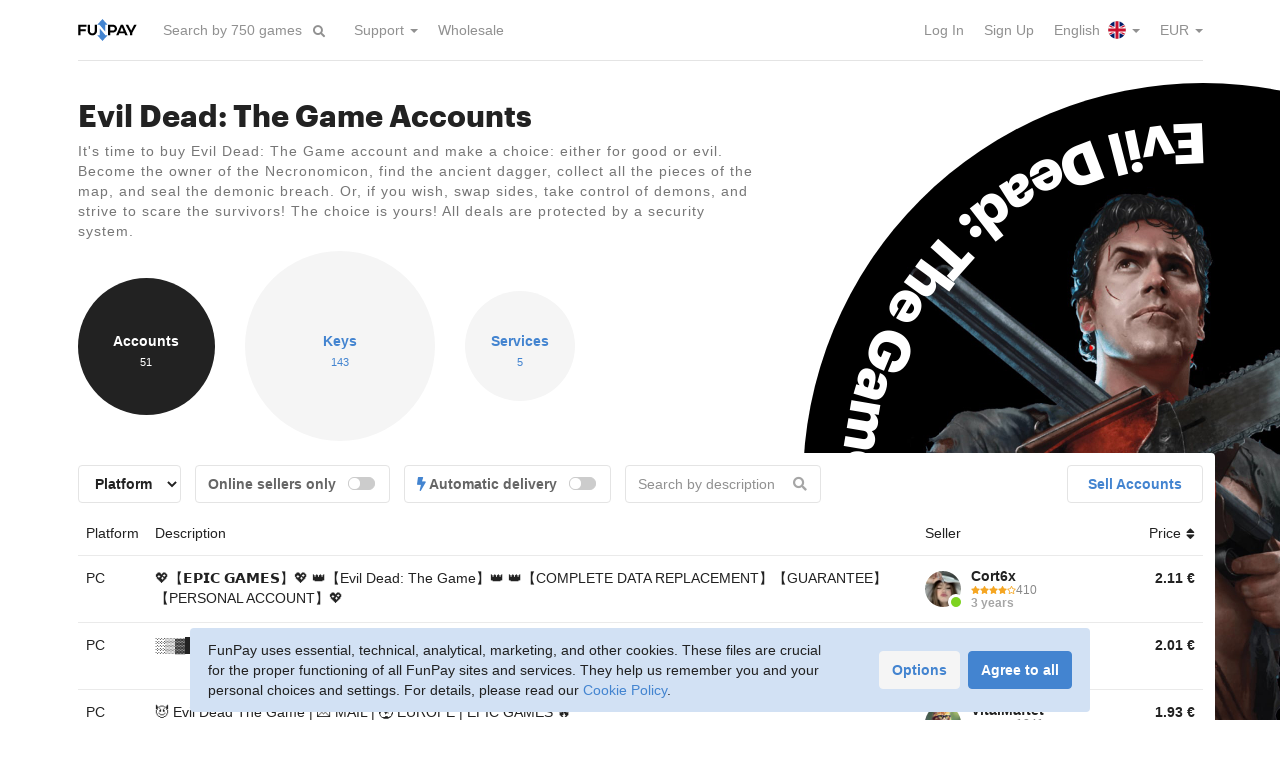

--- FILE ---
content_type: text/html; charset=utf-8
request_url: https://funpay.com/en/lots/931/
body_size: 13110
content:
<!DOCTYPE html>
<html lang="en">
<head>
<meta charset="utf-8">
<title>Evil Dead: The Game Accounts for sale - FunPay</title><link href="https://funpay.com/699/css/main.css" rel="stylesheet" media="all">
<script src="https://funpay.com/513/js/bundle.js"></script>
<script src="https://funpay.com/513/js/lots.min.js"></script>
<script src="https://funpay.com/513/js/tablesort.min.js"></script>
<meta name="description" content="On this page, you can buy Evil Dead: The Game account directly from another player, completely risk-free. FunPay features low prices and a wide range of accounts and sellers.">
<meta name="viewport" content="width=device-width, initial-scale=1">
<link rel="canonical" href="https://funpay.com/en/lots/931/"><link rel="alternate" hreflang="ru" href="https://funpay.com/lots/931/"><link rel="alternate" hreflang="uk" href="https://funpay.com/lots/931/"><link rel="alternate" hreflang="en" href="https://funpay.com/en/lots/931/"><link rel="alternate" hreflang="x-default" href="https://funpay.com/en/lots/931/"><script type="application/ld+json">[{"@context":"http:\/\/schema.org\/","@type":"BreadcrumbList","itemListElement":[{"@type":"ListItem","position":1,"name":"Evil Dead: The Game","item":{"name":"Evil Dead: The Game"}},{"@type":"ListItem","position":2,"name":"Accounts","item":{"name":"Accounts"}}]},{"@context":"http:\/\/schema.org\/","@type":"WebSite","name":"FunPay","url":"https:\/\/funpay.com\/en\/"}]</script><link rel="preload" href="/699/fonts/Graphik-Bold-Web.woff2" as="font" type="font/woff2" crossorigin><link rel="preload" href="/699/fonts/Graphik-Semibold-Web.woff2" as="font" type="font/woff2" crossorigin><link rel="manifest" href="/manifest.json">
</head>
<body data-app-data="{&quot;locale&quot;:&quot;en&quot;,&quot;csrf-token&quot;:&quot;9sq8cy8fzkl8fsee&quot;,&quot;userId&quot;:0}">
    <!--suppress ALL -->

<script>
    window.dataLayer = window.dataLayer || [];
    function gtag(){dataLayer.push(arguments);}

    gtag('consent', 'default', {"analytics_storage":"denied","ad_storage":"denied","ad_user_data":"denied","ad_personalization":"denied"});
    gtag('config', 'AW-11153904331');

    window.app.analytics.addEvents([{"event":"FunpayPageview","userId":"","clientId":""}]);
</script>

<script>(function(w,d,s,l,i){w[l]=w[l]||[];w[l].push({'gtm.start':
new Date().getTime(),event:'gtm.js'});var f=d.getElementsByTagName(s)[0],
j=d.createElement(s),dl=l!='dataLayer'?'&l='+l:'';j.async=true;j.src=
'https://www.googletagmanager.com/gtm.js?id='+i+dl;f.parentNode.insertBefore(j,f);
})(window,document,'script','dataLayer','GTM-TWG83B');</script>

<script type="text/javascript" >
    (function(m,e,t,r,i,k,a){m[i]=m[i]||function(){(m[i].a=m[i].a||[]).push(arguments)};
    m[i].l=1*new Date();k=e.createElement(t),a=e.getElementsByTagName(t)[0],k.async=1,k.src=r,a.parentNode.insertBefore(k,a)})
    (window, document, "script", "https://mc.yandex.ru/metrika/tag.js", "ym");

    function initYM() {
        ym(36956765, "init", {
            clickmap: false,
            trackLinks: true,
            accurateTrackBounce: true,
            webvisor: false,
            ut: "noindex",
            ecommerce: "dataLayer"
        });
    }
    </script>
<noscript><div><img src="https://mc.yandex.ru/watch/36956765?ut=noindex" style="position:absolute; left:-9999px;" alt="" /></div></noscript>
<div class="wrapper">
    <div class="wrapper-content">
                        <header id="header">
            <div class="container">
                <div id="global-origin"></div>
                <nav class="navbar navbar-default">
                    <div class="hide-navbar"></div>
                    <div class="container-fluid">
                        <div class="navbar-header">
                                                            <button type="button" class="collapsed navbar-toggle navbar-toggle-guest" data-toggle="collapse" data-target="#navbar" aria-expanded="false">
                                    <span class="sr-only">Toggle navigation</span>
                                    <span class="icon-bar"></span>
                                    <span class="icon-bar"></span>
                                    <span class="icon-bar"></span>
                                </button>
                                                        <a href="https://funpay.com/en/" class="navbar-brand">
                                                                <img src="/img/layout/logo-funpay.svg" alt="FunPay" class="logo-color"/>
                            </a>
                            <form action="https://funpay.com/en/games/promoFilter" method="post" class="navbar-form navbar-left dropdown promo-games-filter">
                                <div class="form-group">
                                    <input type="text" name="query" class="form-control dropdown-toggle" data-toggle="dropdown" role="searchbox" placeholder="Search by 750 games" autocomplete="off"/>
                                    <div class="dropdown-menu dropdown-autocomplete hidden"></div>
                                </div>
                                <button type="submit" class="btn btn-link"><i class="fa fa-search"></i></button>
                            </form>
                        </div>
                        <div class="nav-container">
                            <div class="collapse navbar-collapse no-transition" id="navbar">
                                <ul class="nav navbar-nav">
                                                                                                                <li class="dropdown"><a href="https://funpay.com/en/" class="menu-item-info dropdown-toggle" data-toggle="dropdown" role="button" aria-haspopup="true" aria-expanded="false">Support <span class="caret"></span></a><ul class="dropdown-menu"><li><a href="https://funpay.com/en/trade/info" class="menu-item-trade_info">Rules</a></li>
<li><a href="https://support.funpay.com/" class="menu-item-support" target="_blank">Support Center</a></li>
<li><a href="https://support.funpay.com/tickets/new" class="menu-item-request" target="_blank">Submit a Request</a></li></ul></li>                                                                            <li><a href="https://forms.gle/PNULY9gcB7QGvtW67" class="menu-item-resellers" target="_blank">Wholesale</a></li>                                                                    </ul>
                                <ul class="nav navbar-nav navbar-right">
                                                                            <li><a href="https://funpay.com/en/account/login" class="menu-item-login">Log In</a></li>                                                                            <li><a href="https://funpay.com/en/account/register" class="menu-item-register">Sign Up</a></li>                                                                                                                <li class="dropdown">
    <a href="javascript:void(0)" class="dropdown-toggle menu-item-langs" data-toggle="dropdown">
        English <i class="menu-icon menu-icon-lang-en"></i> <span class="caret"></span>
    </a>
    <ul class="dropdown-menu">
                    <li>
                <a href="https://funpay.com/en/lots/931/?setlocale=ru" class="menu-item-lang">
                    По-русски <i class="menu-icon menu-icon-lang-ru"></i>
                </a>
            </li>
            </ul>
</li>                                        <li class="dropdown">
    <a href="javascript:void(0)" class="dropdown-toggle menu-item-currencies" data-toggle="dropdown">
        EUR <span class="caret"></span>
    </a>
    <ul class="dropdown-menu">
                    <li>
                <a href="javascript:void(0)" data-cy="rub" class="user-cy-switcher menu-item-currency">
                    RUB                </a>
            </li>
                    <li>
                <a href="javascript:void(0)" data-cy="usd" class="user-cy-switcher menu-item-currency">
                    USD                </a>
            </li>
            </ul>
</li>                                                                    </ul>
                            </div>
                        </div>
                    </div>
                </nav>
                            </div>
        </header>
        
        <section id="content-body">
            <div class="search-fade"></div>
                                                <div id="content" class="content-lots content-lots-node"><div class="promo-cd">
    <div class="page-content-full pb0">
        <div class="container">
            <div class="content-with-cd">
                                                                <div>
                    <h1>Evil Dead: The Game Accounts</h1>
                    <div class="block-info"><p>It&#039;s time to buy Evil Dead: The Game account and make a choice: either for good or evil. Become the owner of the Necronomicon, find the ancient dagger, collect all the pieces of the map, and seal the demonic breach. Or, if you wish, swap sides, take control of demons, and strive to scare the survivors! The choice is yours! All deals are protected by a security system.</p></div>
                </div>
            </div>
        </div>
    </div>

    <div class="cd-container">
        <div class="cd">
    <div class="spacer"></div>
    <img src="https://sfunpay.com/s/file/m8/bz/evil_dead_the_game.m8bzd4equf.jpg" alt="">
    <!--noindex-->    <svg viewBox="0 0 200 200">
        <defs>
                            <path id="text_path" d="M 10, 100 a 90,90 0 1,0 180,0 a 90,90 0 1,0 -180,0"/>
                    </defs>
                    <g class="text-main" font-size="14px">
                <text text-anchor="end" class="no-select">
                    <textPath xlink:href="#text_path" startOffset="100%">Evil Dead: The Game</textPath>
                </text>
            </g>
                            <g font-size="4.5px">
                <text text-anchor="start" class="no-select">
                    <textPath xlink:href="#text_path" startOffset="1%">Accounts&nbsp; Keys&nbsp; Services</textPath>
                </text>
            </g>
            </svg>
        <!--/noindex--></div>    </div>

    <div class="container">
        <div class="cd-forward">
                            <div class="counter-list counter-list-circles counter-list-wide">
                    <a href="https://funpay.com/en/lots/931/" class="counter-item active" style="width: 137px; height: 137px;">
            <div class="inside">
                <div class="counter-param">Accounts</div>
                <div class="counter-value">51</div>
            </div>
        </a>
                    <a href="https://funpay.com/en/lots/932/" class="counter-item" style="width: 190px; height: 190px;">
            <div class="inside">
                <div class="counter-param">Keys</div>
                <div class="counter-value">143</div>
            </div>
        </a>
                    <a href="https://funpay.com/en/lots/933/" class="counter-item" style="width: 110px; height: 110px;">
            <div class="inside">
                <div class="counter-param">Services</div>
                <div class="counter-value">5</div>
            </div>
        </a>
    </div>            
            
                            <div class="layout-swap layout-swap-disabled">
                    <div class="with-tbl-footer"><div class="content-with-cd-wide showcase" data-game="284" data-section="lot-931">
    <div class="filter-container">
    <div class="row row-10 filter-btn-container visible-xs">
        <div class="col-xs-6">
            <a class="btn btn-default wfull visible-xs clearfix showcase-filters-toggle active"><span class="pull-left">Filters</span><span class="pull-right"><i class="fas fa-sliders-h"></i></span></a>
        </div>
                    <div class="col-xs-6">
                <div class="offer-btn"><a href="https://funpay.com/en/lots/931/trade" class="btn btn-default wfull">Sell Accounts</a></div>
            </div>
            </div>
    <div class="row">
        <div class="col-md-9 col-sm-8">
            <div class="showcase-filters">
                <form action="javascript:void(0)" class="form-inline form-inline-long form-inline-margins">
                                                                        <div class="form-group">
                                                                    <div class="note-choose-server"></div>
                                                                                                    <select class="form-control showcase-filter-input" name="server">
                                        <option value="">Platform</option>
                                                                                                                                <option value="7242">PC</option>
                                                                                                                                <option value="7243">PS</option>
                                                                                                                                <option value="7244">Xbox</option>
                                                                                                                                <option value="7245">[Other]</option>
                                                                            </select>
                                                            </div>
                                                                                    <div class="form-group">
                        <label class="form-control-box switch">
                            <span>Online sellers only</span>
                            <span class="checkbox checkbox-switch pull-right">
                                <input type="checkbox" name="online" class="showcase-filter-input">
                                <i></i>
                            </span>
                        </label>
                    </div>
                                            <div class="form-group">
                            <label class="form-control-box switch">
                                <span><i class="auto-dlv-icon"></i> Automatic delivery</span>
                                <span class="checkbox checkbox-switch pull-right">
                                    <input type="checkbox" name="auto" class="showcase-filter-input">
                                    <i></i>
                                </span>
                            </label>
                        </div>
                                                                <div class="form-group has-feedback">
                            <input type="text" name="desc" class="form-control showcase-filter-input showcase-filter-text" placeholder="Search by description" data-target=".tc-desc-text">
                            <span class="form-control-feedback text-muted"><i class="fa fa-search"></i></span>
                        </div>
                                    </form>
            </div>
        </div>
                    <div class="col-md-3 col-sm-4 hidden-xs">
                <div class="pull-right"><a href="https://funpay.com/en/lots/931/trade" class="btn btn-default btn-wide">Sell Accounts</a></div>
            </div>
            </div>
</div>
    <!--noindex-->
<div class="tc table-hover table-clickable tc-short showcase-table tc-sortable" data-section-type="lot">
<div class="tc-header">
<div class="tc-server hidden-xs">Platform</div>
<div class="tc-desc">Description</div>
<div class="tc-user"><span class="hidden-xs">Seller</span></div>
<div class="tc-price sort" data-sort-field="tc-price" data-sort-type="num">Price <i class="fa"></i></div>
</div>

<a href="https://funpay.com/en/lots/offer?id=46008646" class="tc-item" data-server="7242" data-online="1">
<div class="tc-server hidden-xs">PC</div>
<div class="tc-desc">
<div class="tc-visible-inside">
<div class="tc-server-inside">PC</div>
</div>
<div class="tc-desc-text">💖【𝗘𝗣𝗜𝗖 𝗚𝗔𝗠𝗘𝗦】💖 👑【Evil Dead: The Game】👑 👑【COMPLETE DATA REPLACEMENT】【GUARANTEE】【PERSONAL ACCOUNT】💖</div>
</div>
<div class="tc-user">
<div class="media media-user online style-circle">
<div class="media-left">
<div class="avatar-photo" tabindex="0" data-href="https://funpay.com/en/users/5135483/" style="background-image: url(https://sfunpay.com/s/avatar/br/3l/br3l083d9j6mf911ej7s.jpg);"></div>
</div>
<div class="media-body">
<div class="media-user-name">
Cort6x</div>
<div class="media-user-reviews">
<div class="rating-stars rating-4"><i class="fas"></i><i class="fas"></i><i class="fas"></i><i class="fas"></i><i class="far"></i></div><span class="rating-mini-count">410</span>
</div>
<div class="media-user-info">3 years</div>
</div>
</div>
</div><div class="tc-price" data-s="2.105843">
<div>2.11 <span class="unit">€</span></div>
</div>
</a>
<a href="https://funpay.com/en/lots/offer?id=26080370" class="tc-item" data-server="7242" data-online="1">
<div class="tc-server hidden-xs">PC</div>
<div class="tc-desc">
<div class="tc-visible-inside">
<div class="tc-server-inside">PC</div>
</div>
<div class="tc-desc-text">░▒▓█✅ EPIC GAMES 🟩【 EVIL DEAD THE GAME 】🟩 COMPLETE DATA CHANGE 🟩 GUARANTEE ✅</div>
</div>
<div class="tc-user">
<div class="media media-user online style-circle">
<div class="media-left">
<div class="avatar-photo" tabindex="0" data-href="https://funpay.com/en/users/3145545/" style="background-image: url(https://sfunpay.com/s/avatar/pu/3k/pu3kl40zb9h9z8534yst.jpg);"></div>
</div>
<div class="media-body">
<div class="media-user-name">
DotaSeller10</div>
<div class="media-user-reviews">
<div class="rating-stars rating-5"><i class="fas"></i><i class="fas"></i><i class="fas"></i><i class="fas"></i><i class="fas"></i></div><span class="rating-mini-count">21960</span>
</div>
<div class="media-user-info">5 years</div>
</div>
</div>
</div><div class="tc-price" data-s="2.005114">
<div>2.01 <span class="unit">€</span></div>
</div>
</a>
<a href="https://funpay.com/en/lots/offer?id=41798399" class="tc-item" data-server="7242" data-online="1">
<div class="tc-server hidden-xs">PC</div>
<div class="tc-desc">
<div class="tc-visible-inside">
<div class="tc-server-inside">PC</div>
</div>
<div class="tc-desc-text">😈 Evil Dead The Game  | 💌 MAIL | 🌍 EUROPE | EPIC GAMES 🔥</div>
</div>
<div class="tc-user">
<div class="media media-user online style-circle">
<div class="media-left">
<div class="avatar-photo" tabindex="0" data-href="https://funpay.com/en/users/5581900/" style="background-image: url(https://sfunpay.com/s/avatar/9v/5y/9v5yei6co7mvdpe7epad.jpg);"></div>
</div>
<div class="media-body">
<div class="media-user-name">
VitalMaftet</div>
<div class="media-user-reviews">
<div class="rating-stars rating-4"><i class="fas"></i><i class="fas"></i><i class="fas"></i><i class="fas"></i><i class="far"></i></div><span class="rating-mini-count">1841</span>
</div>
<div class="media-user-info">3 years</div>
</div>
</div>
</div><div class="tc-price" data-s="1.933117">
<div>1.93 <span class="unit">€</span></div>
</div>
</a>
<a href="https://funpay.com/en/lots/offer?id=41798373" class="tc-item" data-server="7242" data-online="1">
<div class="tc-server hidden-xs">PC</div>
<div class="tc-desc">
<div class="tc-visible-inside">
<div class="tc-server-inside">PC</div>
</div>
<div class="tc-desc-text">😈 Evil Dead The Game | 💌 MAIL | 🔒 CHANGE DATA | EPIC GAMES 🔥</div>
</div>
<div class="tc-user">
<div class="media media-user online style-circle">
<div class="media-left">
<div class="avatar-photo" tabindex="0" data-href="https://funpay.com/en/users/5581900/" style="background-image: url(https://sfunpay.com/s/avatar/9v/5y/9v5yei6co7mvdpe7epad.jpg);"></div>
</div>
<div class="media-body">
<div class="media-user-name">
VitalMaftet</div>
<div class="media-user-reviews">
<div class="rating-stars rating-4"><i class="fas"></i><i class="fas"></i><i class="fas"></i><i class="fas"></i><i class="far"></i></div><span class="rating-mini-count">1841</span>
</div>
<div class="media-user-info">3 years</div>
</div>
</div>
</div><div class="tc-price" data-s="1.933117">
<div>1.93 <span class="unit">€</span></div>
</div>
</a>
<a href="https://funpay.com/en/lots/offer?id=31007631" class="tc-item" data-server="7242" data-online="1">
<div class="tc-server hidden-xs">PC</div>
<div class="tc-desc">
<div class="tc-visible-inside">
<div class="tc-server-inside">PC</div>
</div>
<div class="tc-desc-text">😈 Evil Dead The Game | 💌 POST | 🔒 GUARANTEE | EPIC GAMES 🔥</div>
</div>
<div class="tc-user">
<div class="media media-user online style-circle">
<div class="media-left">
<div class="avatar-photo" tabindex="0" data-href="https://funpay.com/en/users/5581900/" style="background-image: url(https://sfunpay.com/s/avatar/9v/5y/9v5yei6co7mvdpe7epad.jpg);"></div>
</div>
<div class="media-body">
<div class="media-user-name">
VitalMaftet</div>
<div class="media-user-reviews">
<div class="rating-stars rating-4"><i class="fas"></i><i class="fas"></i><i class="fas"></i><i class="fas"></i><i class="far"></i></div><span class="rating-mini-count">1841</span>
</div>
<div class="media-user-info">3 years</div>
</div>
</div>
</div><div class="tc-price" data-s="1.933117">
<div>1.93 <span class="unit">€</span></div>
</div>
</a>
<a href="https://funpay.com/en/lots/offer?id=19733555" class="tc-item" data-server="7243" data-online="1">
<div class="tc-server hidden-xs">PS</div>
<div class="tc-desc">
<div class="tc-visible-inside">
<div class="tc-server-inside">PS</div>
</div>
<div class="tc-desc-text">✅ НОВЫЙ АККАУНТ ✅ Evil Dead: Game of the Year editon ✅ Ps4/Ps5 ТУРЦИЯ 🇹🇷</div>
</div>
<div class="tc-user">
<div class="media media-user online style-circle">
<div class="media-left">
<div class="avatar-photo" tabindex="0" data-href="https://funpay.com/en/users/160670/" style="background-image: url(https://sfunpay.com/s/avatar/og/ax/ogaxxspb1fbdrd6520mn.jpeg);"></div>
</div>
<div class="media-body">
<div class="media-user-name">
Galahard1</div>
<div class="media-user-reviews">
<div class="rating-stars rating-5"><i class="fas"></i><i class="fas"></i><i class="fas"></i><i class="fas"></i><i class="fas"></i></div><span class="rating-mini-count">1753</span>
</div>
<div class="media-user-info">9 years</div>
</div>
</div>
</div><div class="tc-price" data-s="30.125259">
<div>30.13 <span class="unit">€</span></div>
</div>
</a>
<a href="https://funpay.com/en/lots/offer?id=19733553" class="tc-item" data-server="7243" data-online="1">
<div class="tc-server hidden-xs">PS</div>
<div class="tc-desc">
<div class="tc-visible-inside">
<div class="tc-server-inside">PS</div>
</div>
<div class="tc-desc-text">✅ НОВЫЙ АККАУНТ ✅ Evil Dead: The Game ✅ Ps4/Ps5 ТУРЦИЯ 🇹🇷</div>
</div>
<div class="tc-user">
<div class="media media-user online style-circle">
<div class="media-left">
<div class="avatar-photo" tabindex="0" data-href="https://funpay.com/en/users/160670/" style="background-image: url(https://sfunpay.com/s/avatar/og/ax/ogaxxspb1fbdrd6520mn.jpeg);"></div>
</div>
<div class="media-body">
<div class="media-user-name">
Galahard1</div>
<div class="media-user-reviews">
<div class="rating-stars rating-5"><i class="fas"></i><i class="fas"></i><i class="fas"></i><i class="fas"></i><i class="fas"></i></div><span class="rating-mini-count">1753</span>
</div>
<div class="media-user-info">9 years</div>
</div>
</div>
</div><div class="tc-price" data-s="21.210522">
<div>21.21 <span class="unit">€</span></div>
</div>
</a>
<a href="https://funpay.com/en/lots/offer?id=42004129" class="tc-item" data-server="7242" data-online="1">
<div class="tc-server hidden-xs">PC</div>
<div class="tc-desc">
<div class="tc-visible-inside">
<div class="tc-server-inside">PC</div>
</div>
<div class="tc-desc-text">🟣❄️【 Evil Dead: The Game 】🟣 Change data 🟣【 EPIC GAMES 】🟣 FULL ACCESS ❄️🟣</div>
</div>
<div class="tc-user">
<div class="media media-user online style-circle">
<div class="media-left">
<div class="avatar-photo" tabindex="0" data-href="https://funpay.com/en/users/14522349/" style="background-image: url(https://sfunpay.com/s/avatar/zc/s5/zcs54uxhb73dvy4m9kyp.jpg);"></div>
</div>
<div class="media-body">
<div class="media-user-name">
FeepMoney</div>
<div class="media-user-reviews">
<div class="rating-stars rating-5"><i class="fas"></i><i class="fas"></i><i class="fas"></i><i class="fas"></i><i class="fas"></i></div><span class="rating-mini-count">1826</span>
</div>
<div class="media-user-info">7 months</div>
</div>
</div>
</div><div class="tc-price" data-s="1.754869">
<div>1.75 <span class="unit">€</span></div>
</div>
</a>
<a href="https://funpay.com/en/lots/offer?id=23343657" class="tc-item" data-server="7242" data-online="1">
<div class="tc-server hidden-xs">PC</div>
<div class="tc-desc">
<div class="tc-visible-inside">
<div class="tc-server-inside">PC</div>
</div>
<div class="tc-desc-text">🎀💚 EPIC GAMES 💚 Account with the game Evil Dead: The Game + POPULAR GAMES 💚🎀</div>
</div>
<div class="tc-user">
<div class="media media-user online style-circle">
<div class="media-left">
<div class="avatar-photo" tabindex="0" data-href="https://funpay.com/en/users/6954595/" style="background-image: url(https://sfunpay.com/s/avatar/f4/6x/f46xdw6vtdw7ienn4nn0.jpg);"></div>
</div>
<div class="media-body">
<div class="media-user-name">
TNTShop</div>
<div class="media-user-reviews">
<div class="rating-stars rating-4"><i class="fas"></i><i class="fas"></i><i class="fas"></i><i class="fas"></i><i class="far"></i></div><span class="rating-mini-count">1788</span>
</div>
<div class="media-user-info">3 years</div>
</div>
</div>
</div><div class="tc-price" data-s="7.03402">
<div>7.03 <span class="unit">€</span></div>
</div>
</a>
<a href="https://funpay.com/en/lots/offer?id=23343627" class="tc-item" data-server="7242" data-online="1">
<div class="tc-server hidden-xs">PC</div>
<div class="tc-desc">
<div class="tc-visible-inside">
<div class="tc-server-inside">PC</div>
</div>
<div class="tc-desc-text">🎀💚 EPIC GAMES 💚 Account with the game Evil Dead: The Game 💚🎀</div>
</div>
<div class="tc-user">
<div class="media media-user online style-circle">
<div class="media-left">
<div class="avatar-photo" tabindex="0" data-href="https://funpay.com/en/users/6954595/" style="background-image: url(https://sfunpay.com/s/avatar/f4/6x/f46xdw6vtdw7ienn4nn0.jpg);"></div>
</div>
<div class="media-body">
<div class="media-user-name">
TNTShop</div>
<div class="media-user-reviews">
<div class="rating-stars rating-4"><i class="fas"></i><i class="fas"></i><i class="fas"></i><i class="fas"></i><i class="far"></i></div><span class="rating-mini-count">1788</span>
</div>
<div class="media-user-info">3 years</div>
</div>
</div>
</div><div class="tc-price" data-s="6.275343">
<div>6.28 <span class="unit">€</span></div>
</div>
</a>
<a href="https://funpay.com/en/lots/offer?id=31948791" class="tc-item" data-server="7242" data-online="1">
<div class="tc-server hidden-xs">PC</div>
<div class="tc-desc">
<div class="tc-visible-inside">
<div class="tc-server-inside">PC</div>
</div>
<div class="tc-desc-text">🟡🟡🟡 【 EVIL DEAD THE GAME 】💖【 Full Access 】💖【 Warranty 】💖【 Complete data change 】🟡🟡🟡</div>
</div>
<div class="tc-user">
<div class="media media-user online style-circle">
<div class="media-left">
<div class="avatar-photo" tabindex="0" data-href="https://funpay.com/en/users/5150084/" style="background-image: url(https://sfunpay.com/s/avatar/fi/0o/fi0oddmcxed1jd15ye8m.jpg);"></div>
</div>
<div class="media-body">
<div class="media-user-name">
Webster1337NL</div>
<div class="media-user-reviews">
<div class="rating-stars rating-5"><i class="fas"></i><i class="fas"></i><i class="fas"></i><i class="fas"></i><i class="fas"></i></div><span class="rating-mini-count">18044</span>
</div>
<div class="media-user-info">3 years</div>
</div>
</div>
</div><div class="tc-price" data-s="2.105843">
<div>2.11 <span class="unit">€</span></div>
</div>
</a>
<a href="https://funpay.com/en/lots/offer?id=18056664" class="tc-item" data-server="7242" data-online="1" data-auto="1">
<div class="tc-server hidden-xs">PC</div>
<div class="tc-desc">
<div class="tc-visible-inside">
<div class="tc-server-inside">PC</div>
</div>
<div class="tc-desc-text">EPIC GAMES ACCOUNT Evil Dead The Game FULL ACCESS</div>
</div>
<div class="tc-user">
<div class="media media-user online style-circle">
<div class="media-left">
<div class="avatar-photo" tabindex="0" data-href="https://funpay.com/en/users/2435452/" style="background-image: url(https://sfunpay.com/s/avatar/4q/m1/4qm1lg4hn2yy1wysvi29.jpeg);"></div>
</div>
<div class="media-body">
<div class="media-user-name">
HGMorpheus</div>
<div class="media-user-reviews">
<div class="rating-stars rating-5"><i class="fas"></i><i class="fas"></i><i class="fas"></i><i class="fas"></i><i class="fas"></i></div><span class="rating-mini-count">977</span>
</div>
<div class="media-user-info">5 years</div>
</div>
</div>
</div><div class="tc-price" data-s="1.088019">
<div>1.09 <span class="unit">€</span></div>
<div class="sc-offer-icons"><i class="auto-dlv-icon"></i></div>
</div>
</a>
<a href="https://funpay.com/en/lots/offer?id=23591761" class="tc-item" data-server="7242" data-online="1">
<div class="tc-server hidden-xs">PC</div>
<div class="tc-desc">
<div class="tc-visible-inside">
<div class="tc-server-inside">PC</div>
</div>
<div class="tc-desc-text">Evil Dead: The Game Epic Games account</div>
</div>
<div class="tc-user">
<div class="media media-user online style-circle">
<div class="media-left">
<div class="avatar-photo" tabindex="0" data-href="https://funpay.com/en/users/1758813/" style="background-image: url(https://sfunpay.com/s/avatar/93/3b/933b32xvxeb9o2knj2wn.jpg);"></div>
</div>
<div class="media-body">
<div class="media-user-name">
dmtiriq</div>
<div class="media-user-reviews">
<div class="rating-stars rating-5"><i class="fas"></i><i class="fas"></i><i class="fas"></i><i class="fas"></i><i class="fas"></i></div><span class="rating-mini-count">827</span>
</div>
<div class="media-user-info">6 years</div>
</div>
</div>
</div><div class="tc-price" data-s="4.679652">
<div>4.68 <span class="unit">€</span></div>
</div>
</a>
<a href="https://funpay.com/en/lots/offer?id=34758900" class="tc-item" data-server="7242" data-online="1">
<div class="tc-server hidden-xs">PC</div>
<div class="tc-desc">
<div class="tc-visible-inside">
<div class="tc-server-inside">PC</div>
</div>
<div class="tc-desc-text">💧Evil Dead: The Game (0 hours of play) (Epic Account) (Full access to mail) 💧</div>
</div>
<div class="tc-user">
<div class="media media-user online style-circle">
<div class="media-left">
<div class="avatar-photo" tabindex="0" data-href="https://funpay.com/en/users/12267263/" style="background-image: url(https://sfunpay.com/s/avatar/sd/if/sdifx1690p7837cn1do0.jpg);"></div>
</div>
<div class="media-body">
<div class="media-user-name">
PixelQueen</div>
<div class="media-user-reviews">
<div class="rating-stars rating-5"><i class="fas"></i><i class="fas"></i><i class="fas"></i><i class="fas"></i><i class="fas"></i></div><span class="rating-mini-count">1012</span>
</div>
<div class="media-user-info">1 year</div>
</div>
</div>
</div><div class="tc-price" data-s="5.925877">
<div>5.93 <span class="unit">€</span></div>
</div>
</a>
<a href="https://funpay.com/en/lots/offer?id=44774077" class="tc-item" data-server="7242" data-online="1">
<div class="tc-server hidden-xs">PC</div>
<div class="tc-desc">
<div class="tc-visible-inside">
<div class="tc-server-inside">PC</div>
</div>
<div class="tc-desc-text">💎Evil Dead: The Game💎 +200 games ✔STEAM+EGGS✔offline💎Warranty💎+adding more games to the acc💎</div>
</div>
<div class="tc-user">
<div class="media media-user online style-circle">
<div class="media-left">
<div class="avatar-photo" tabindex="0" data-href="https://funpay.com/en/users/6324663/" style="background-image: url(https://sfunpay.com/s/avatar/ky/ql/kyql9qua6nqg89p1vfb6.jpg);"></div>
</div>
<div class="media-body">
<div class="media-user-name">
agure4ek</div>
<div class="media-user-reviews">
<div class="rating-stars rating-4"><i class="fas"></i><i class="fas"></i><i class="fas"></i><i class="fas"></i><i class="far"></i></div><span class="rating-mini-count">4112</span>
</div>
<div class="media-user-info">3 years</div>
</div>
</div>
</div><div class="tc-price" data-s="1.169913">
<div>1.17 <span class="unit">€</span></div>
</div>
</a>
<a href="https://funpay.com/en/lots/offer?id=39125958" class="tc-item" data-server="7242" data-online="1">
<div class="tc-server hidden-xs">PC</div>
<div class="tc-desc">
<div class="tc-visible-inside">
<div class="tc-server-inside">PC</div>
</div>
<div class="tc-desc-text">💜 Epic Games 💜 EVIL DEAD THE GAME 💜 COMPLETE DATA CHANGE 💜 GUARANTEE 💜</div>
</div>
<div class="tc-user">
<div class="media media-user online style-circle">
<div class="media-left">
<div class="avatar-photo" tabindex="0" data-href="https://funpay.com/en/users/5250842/" style="background-image: url(https://sfunpay.com/s/avatar/ru/rt/rurt53q8xy4zfz7ax8u6.jpg);"></div>
</div>
<div class="media-body">
<div class="media-user-name">
ttnick</div>
<div class="media-user-reviews">
<div class="rating-stars rating-5"><i class="fas"></i><i class="fas"></i><i class="fas"></i><i class="fas"></i><i class="fas"></i></div><span class="rating-mini-count">3481</span>
</div>
<div class="media-user-info">3 years</div>
</div>
</div>
</div><div class="tc-price" data-s="0.584956">
<div>0.58 <span class="unit">€</span></div>
</div>
</a>
<a href="https://funpay.com/en/lots/offer?id=49994048" class="tc-item" data-server="7242" data-auto="1">
<div class="tc-server hidden-xs">PC</div>
<div class="tc-desc">
<div class="tc-visible-inside">
<div class="tc-server-inside">PC</div>
</div>
<div class="tc-desc-text">🪓【EPIC GAMES ACCOUNT | EVIL DEAD: THE GAME】🪓 | 🗝️ FULL ACCESS 🗝️</div>
</div>
<div class="tc-user">
<div class="media media-user offline style-circle">
<div class="media-left">
<div class="avatar-photo" tabindex="0" data-href="https://funpay.com/en/users/6215387/" style="background-image: url(https://sfunpay.com/s/avatar/3z/gm/3zgmsstylsrzkldj5ynv.jpg);"></div>
</div>
<div class="media-body">
<div class="media-user-name">
maksimmaks123653421</div>
<div class="media-user-reviews">
<div class="rating-stars rating-4"><i class="fas"></i><i class="fas"></i><i class="fas"></i><i class="fas"></i><i class="far"></i></div><span class="rating-mini-count">245</span>
</div>
<div class="media-user-info">3 years</div>
</div>
</div>
</div><div class="tc-price" data-s="0.701948">
<div>0.70 <span class="unit">€</span></div>
<div class="sc-offer-icons"><i class="auto-dlv-icon"></i></div>
</div>
</a>
<a href="https://funpay.com/en/lots/offer?id=32295520" class="tc-item" data-server="7243" data-online="1" data-auto="1">
<div class="tc-server hidden-xs">PS</div>
<div class="tc-desc">
<div class="tc-visible-inside">
<div class="tc-server-inside">PS</div>
</div>
<div class="tc-desc-text">🔰Evil Dead: The Game Deluxe Edition PS4/PS5/RUS Rent 10 days🔰</div>
</div>
<div class="tc-user">
<div class="media media-user online style-circle">
<div class="media-left">
<div class="avatar-photo" tabindex="0" data-href="https://funpay.com/en/users/2534990/" style="background-image: url(https://sfunpay.com/s/avatar/fb/dr/fbdruqjcpg34w6g3jg97.jpeg);"></div>
</div>
<div class="media-body">
<div class="media-user-name">
Serjdigital</div>
<div class="media-user-reviews">
<div class="rating-stars rating-5"><i class="fas"></i><i class="fas"></i><i class="fas"></i><i class="fas"></i><i class="fas"></i></div><span class="rating-mini-count">2220</span>
</div>
<div class="media-user-info">5 years</div>
</div>
</div>
</div><div class="tc-price" data-s="3.100269">
<div>3.10 <span class="unit">€</span></div>
<div class="sc-offer-icons"><i class="auto-dlv-icon"></i></div>
</div>
</a>
<a href="https://funpay.com/en/lots/offer?id=32295482" class="tc-item" data-server="7243" data-online="1" data-auto="1">
<div class="tc-server hidden-xs">PS</div>
<div class="tc-desc">
<div class="tc-visible-inside">
<div class="tc-server-inside">PS</div>
</div>
<div class="tc-desc-text">🔰Evil Dead: The Game Deluxe Edition PS4/PS5/RUS Rent 5 days🔰</div>
</div>
<div class="tc-user">
<div class="media media-user online style-circle">
<div class="media-left">
<div class="avatar-photo" tabindex="0" data-href="https://funpay.com/en/users/2534990/" style="background-image: url(https://sfunpay.com/s/avatar/fb/dr/fbdruqjcpg34w6g3jg97.jpeg);"></div>
</div>
<div class="media-body">
<div class="media-user-name">
Serjdigital</div>
<div class="media-user-reviews">
<div class="rating-stars rating-5"><i class="fas"></i><i class="fas"></i><i class="fas"></i><i class="fas"></i><i class="fas"></i></div><span class="rating-mini-count">2220</span>
</div>
<div class="media-user-info">5 years</div>
</div>
</div>
</div><div class="tc-price" data-s="1.637878">
<div>1.64 <span class="unit">€</span></div>
<div class="sc-offer-icons"><i class="auto-dlv-icon"></i></div>
</div>
</a>
<a href="https://funpay.com/en/lots/offer?id=55823759" class="tc-item" data-server="7242" data-online="1">
<div class="tc-server hidden-xs">PC</div>
<div class="tc-desc">
<div class="tc-visible-inside">
<div class="tc-server-inside">PC</div>
</div>
<div class="tc-desc-text">【✅】🌺【 EPIC GAMES 】🌺 EVIL DEAD THE GAME 🌺 FULL DATA CHANGE 🌺 WARRANTY</div>
</div>
<div class="tc-user">
<div class="media media-user online style-circle">
<div class="media-left">
<div class="avatar-photo" tabindex="0" data-href="https://funpay.com/en/users/11001712/" style="background-image: url(https://sfunpay.com/s/avatar/ni/uh/niuh42abtykjawm654p9.jpg);"></div>
</div>
<div class="media-body">
<div class="media-user-name">
SkyUniverseShop</div>
<div class="media-user-reviews">
<div class="rating-stars rating-5"><i class="fas"></i><i class="fas"></i><i class="fas"></i><i class="fas"></i><i class="fas"></i></div><span class="rating-mini-count">120</span>
</div>
<div class="media-user-info">1 year</div>
</div>
</div>
</div><div class="tc-price" data-s="5.147617">
<div>5.15 <span class="unit">€</span></div>
</div>
</a>
<a href="https://funpay.com/en/lots/offer?id=20624164" class="tc-item" data-server="7244" data-online="1">
<div class="tc-server hidden-xs">Xbox</div>
<div class="tc-desc">
<div class="tc-visible-inside">
<div class="tc-server-inside">Xbox</div>
</div>
<div class="tc-desc-text">🎮Evil Dead: The Game🎮Xbox One/ Xbox Series X|S🎮Game of the Year Edition🎮</div>
</div>
<div class="tc-user">
<div class="media media-user online style-circle">
<div class="media-left">
<div class="avatar-photo" tabindex="0" data-href="https://funpay.com/en/users/6015165/" style="background-image: url(https://sfunpay.com/s/avatar/01/go/01goqqvr0x0aq2hidcdt.jpg);"></div>
</div>
<div class="media-body">
<div class="media-user-name">
TR1ENDY828</div>
<div class="media-user-reviews">
<div class="rating-stars rating-5"><i class="fas"></i><i class="fas"></i><i class="fas"></i><i class="fas"></i><i class="fas"></i></div><span class="rating-mini-count">3602</span>
</div>
<div class="media-user-info">3 years</div>
</div>
</div>
</div><div class="tc-price" data-s="32.699067">
<div>32.70 <span class="unit">€</span></div>
</div>
</a>
<a href="https://funpay.com/en/lots/offer?id=20624156" class="tc-item" data-server="7244" data-online="1">
<div class="tc-server hidden-xs">Xbox</div>
<div class="tc-desc">
<div class="tc-visible-inside">
<div class="tc-server-inside">Xbox</div>
</div>
<div class="tc-desc-text">🎮Evil Dead: The Game🎮Xbox One/ Xbox Series X|S🎮Standart Edition🎮</div>
</div>
<div class="tc-user">
<div class="media media-user online style-circle">
<div class="media-left">
<div class="avatar-photo" tabindex="0" data-href="https://funpay.com/en/users/6015165/" style="background-image: url(https://sfunpay.com/s/avatar/01/go/01goqqvr0x0aq2hidcdt.jpg);"></div>
</div>
<div class="media-body">
<div class="media-user-name">
TR1ENDY828</div>
<div class="media-user-reviews">
<div class="rating-stars rating-5"><i class="fas"></i><i class="fas"></i><i class="fas"></i><i class="fas"></i><i class="fas"></i></div><span class="rating-mini-count">3602</span>
</div>
<div class="media-user-info">3 years</div>
</div>
</div>
</div><div class="tc-price" data-s="20.29799">
<div>20.30 <span class="unit">€</span></div>
</div>
</a>
<a href="https://funpay.com/en/lots/offer?id=31905842" class="tc-item" data-server="7242" data-online="1">
<div class="tc-server hidden-xs">PC</div>
<div class="tc-desc">
<div class="tc-visible-inside">
<div class="tc-server-inside">PC</div>
</div>
<div class="tc-desc-text">⭐🎁Evil Dead: The Game / EG / Ready account with the game🎁⭐️</div>
</div>
<div class="tc-user">
<div class="media media-user online style-circle">
<div class="media-left">
<div class="avatar-photo" tabindex="0" data-href="https://funpay.com/en/users/5268206/" style="background-image: url(https://sfunpay.com/s/avatar/bw/j9/bwj9495zu63w5yqtpzmp.jpg);"></div>
</div>
<div class="media-body">
<div class="media-user-name">
Trader4U</div>
<div class="media-user-reviews">
<div class="rating-stars rating-5"><i class="fas"></i><i class="fas"></i><i class="fas"></i><i class="fas"></i><i class="fas"></i></div><span class="rating-mini-count">7024</span>
</div>
<div class="media-user-info">3 years</div>
</div>
</div>
</div><div class="tc-price" data-s="7.019478">
<div>7.02 <span class="unit">€</span></div>
</div>
</a>
<a href="https://funpay.com/en/lots/offer?id=21075740" class="tc-item" data-server="7242" data-online="1" data-auto="1">
<div class="tc-server hidden-xs">PC</div>
<div class="tc-desc">
<div class="tc-visible-inside">
<div class="tc-server-inside">PC</div>
</div>
<div class="tc-desc-text">Evil Dead The Game EPIC G AMES ACTIVATION WITHEMAIL FULL ACCESS</div>
</div>
<div class="tc-user">
<div class="media media-user online style-circle">
<div class="media-left">
<div class="avatar-photo" tabindex="0" data-href="https://funpay.com/en/users/5213298/" style="background-image: url(https://sfunpay.com/s/avatar/pq/ta/pqta2v70726wty3r2ykv.jpg);"></div>
</div>
<div class="media-body">
<div class="media-user-name">
Ixos</div>
<div class="media-user-reviews">
<div class="rating-stars rating-4"><i class="fas"></i><i class="fas"></i><i class="fas"></i><i class="fas"></i><i class="far"></i></div><span class="rating-mini-count">1036</span>
</div>
<div class="media-user-info">3 years</div>
</div>
</div>
</div><div class="tc-price" data-s="1.555984">
<div>1.56 <span class="unit">€</span></div>
<div class="sc-offer-icons"><i class="auto-dlv-icon"></i></div>
</div>
</a>
<a href="https://funpay.com/en/lots/offer?id=17815813" class="tc-item" data-server="7242" data-online="1">
<div class="tc-server hidden-xs">PC</div>
<div class="tc-desc">
<div class="tc-visible-inside">
<div class="tc-server-inside">PC</div>
</div>
<div class="tc-desc-text">⚔️​🐉​👸Epic games аккаунт с игрой Evil Dead The Game / Родная почта⚔️​🐉​👸</div>
</div>
<div class="tc-user">
<div class="media media-user online style-circle">
<div class="media-left">
<div class="avatar-photo" tabindex="0" data-href="https://funpay.com/en/users/3071045/" style="background-image: url(https://sfunpay.com/s/avatar/8g/0t/8g0tb3jwccls1stf1j5v.jpg);"></div>
</div>
<div class="media-body">
<div class="media-user-name">
QReaplay</div>
<div class="media-user-reviews">
<div class="rating-stars rating-5"><i class="fas"></i><i class="fas"></i><i class="fas"></i><i class="fas"></i><i class="fas"></i></div><span class="rating-mini-count">18885</span>
</div>
<div class="media-user-info">5 years</div>
</div>
</div>
</div><div class="tc-price" data-s="3.858527">
<div>3.86 <span class="unit">€</span></div>
</div>
</a>
<a href="https://funpay.com/en/lots/offer?id=15027029" class="tc-item" data-server="7242">
<div class="tc-server hidden-xs">PC</div>
<div class="tc-desc">
<div class="tc-visible-inside">
<div class="tc-server-inside">PC</div>
</div>
<div class="tc-desc-text">❎❎_Evil Dead The Game_  acc EGS❎❎</div>
</div>
<div class="tc-user">
<div class="media media-user offline style-circle">
<div class="media-left">
<div class="avatar-photo" tabindex="0" data-href="https://funpay.com/en/users/848879/" style="background-image: url(https://sfunpay.com/s/avatar/i0/1s/i01s0wn9lp4um9gke75e.jpg);"></div>
</div>
<div class="media-body">
<div class="media-user-name">
Bex321</div>
<div class="media-user-reviews">
<div class="rating-stars rating-5"><i class="fas"></i><i class="fas"></i><i class="fas"></i><i class="fas"></i><i class="fas"></i></div><span class="rating-mini-count">1244</span>
</div>
<div class="media-user-info">7 years</div>
</div>
</div>
</div><div class="tc-price" data-s="1.47409">
<div>1.47 <span class="unit">€</span></div>
</div>
</a>
<a href="https://funpay.com/en/lots/offer?id=46784714" class="tc-item" data-server="7242" data-online="1">
<div class="tc-server hidden-xs">PC</div>
<div class="tc-desc">
<div class="tc-visible-inside">
<div class="tc-server-inside">PC</div>
</div>
<div class="tc-desc-text">💥🖤💥 Evil Dead: The Game⬛steam🔥⬛ (0 hours + native mail) 🔥⬛ 100% warranty💥🖤💥</div>
</div>
<div class="tc-user">
<div class="media media-user online style-circle">
<div class="media-left">
<div class="avatar-photo" tabindex="0" data-href="https://funpay.com/en/users/10620252/" style="background-image: url(https://sfunpay.com/s/avatar/h2/mm/h2mmtxhbu0afxlo55s8h.jpg);"></div>
</div>
<div class="media-body">
<div class="media-user-name">
Hikkik0</div>
<div class="media-user-reviews">
<div class="rating-stars rating-5"><i class="fas"></i><i class="fas"></i><i class="fas"></i><i class="fas"></i><i class="fas"></i></div><span class="rating-mini-count">3197</span>
</div>
<div class="media-user-info">2 years</div>
</div>
</div>
</div><div class="tc-price" data-s="18.660112">
<div>18.66 <span class="unit">€</span></div>
</div>
</a>
<a href="https://funpay.com/en/lots/offer?id=34200581" class="tc-item" data-server="7245" data-online="1">
<div class="tc-server hidden-xs">[Other]</div>
<div class="tc-desc">
<div class="tc-visible-inside">
<div class="tc-server-inside">[Other]</div>
</div>
<div class="tc-desc-text">🟢🟢🟢 EPIC GAMES 🟢🟢🟢 Evil Dead: The Game 🟢🟢🟢DATA CHANGE 🟢🟢🟢ADDITIONAL GAMES + ACHIEVEMENTS 🟢🟢🟢</div>
</div>
<div class="tc-user">
<div class="media media-user online style-circle">
<div class="media-left">
<div class="avatar-photo" tabindex="0" data-href="https://funpay.com/en/users/6879539/" style="background-image: url(https://sfunpay.com/s/avatar/5q/03/5q03hvioqugv5ms9hqqf.jpg);"></div>
</div>
<div class="media-body">
<div class="media-user-name">
HypedStore</div>
<div class="media-user-reviews">
<div class="rating-stars rating-5"><i class="fas"></i><i class="fas"></i><i class="fas"></i><i class="fas"></i><i class="fas"></i></div><span class="rating-mini-count">1593</span>
</div>
<div class="media-user-info">3 years</div>
</div>
</div>
</div><div class="tc-price" data-s="7.72166">
<div>7.72 <span class="unit">€</span></div>
</div>
</a>
<a href="https://funpay.com/en/lots/offer?id=34200538" class="tc-item" data-server="7242" data-online="1">
<div class="tc-server hidden-xs">PC</div>
<div class="tc-desc">
<div class="tc-visible-inside">
<div class="tc-server-inside">PC</div>
</div>
<div class="tc-desc-text">🟢🟢🟢 EPIC GAMES 🟢🟢🟢 Evil Dead: The Game 🟢🟢🟢DATA CHANGE 🟢🟢🟢ADDITIONAL GAMES + ACHIEVEMENTS 🟢🟢🟢</div>
</div>
<div class="tc-user">
<div class="media media-user online style-circle">
<div class="media-left">
<div class="avatar-photo" tabindex="0" data-href="https://funpay.com/en/users/6879539/" style="background-image: url(https://sfunpay.com/s/avatar/5q/03/5q03hvioqugv5ms9hqqf.jpg);"></div>
</div>
<div class="media-body">
<div class="media-user-name">
HypedStore</div>
<div class="media-user-reviews">
<div class="rating-stars rating-5"><i class="fas"></i><i class="fas"></i><i class="fas"></i><i class="fas"></i><i class="fas"></i></div><span class="rating-mini-count">1593</span>
</div>
<div class="media-user-info">3 years</div>
</div>
</div>
</div><div class="tc-price" data-s="7.611161">
<div>7.61 <span class="unit">€</span></div>
</div>
</a>
<a href="https://funpay.com/en/lots/offer?id=33063072" class="tc-item" data-server="7245" data-online="1">
<div class="tc-server hidden-xs">[Other]</div>
<div class="tc-desc">
<div class="tc-visible-inside">
<div class="tc-server-inside">[Other]</div>
</div>
<div class="tc-desc-text">🟢🟢🟢 EPIC GAMES 🟢🟢🟢 Account with the game Evil Dead: The Game 🟢🟢🟢FULL ACCESS🟢🟢🟢</div>
</div>
<div class="tc-user">
<div class="media media-user online style-circle">
<div class="media-left">
<div class="avatar-photo" tabindex="0" data-href="https://funpay.com/en/users/6879539/" style="background-image: url(https://sfunpay.com/s/avatar/5q/03/5q03hvioqugv5ms9hqqf.jpg);"></div>
</div>
<div class="media-body">
<div class="media-user-name">
HypedStore</div>
<div class="media-user-reviews">
<div class="rating-stars rating-5"><i class="fas"></i><i class="fas"></i><i class="fas"></i><i class="fas"></i><i class="fas"></i></div><span class="rating-mini-count">1593</span>
</div>
<div class="media-user-info">3 years</div>
</div>
</div>
</div><div class="tc-price" data-s="6.064595">
<div>6.06 <span class="unit">€</span></div>
</div>
</a>
<a href="https://funpay.com/en/lots/offer?id=16299363" class="tc-item" data-server="7242" data-online="1" data-auto="1">
<div class="tc-server hidden-xs">PC</div>
<div class="tc-desc">
<div class="tc-visible-inside">
<div class="tc-server-inside">PC</div>
</div>
<div class="tc-desc-text">Account Evil Dead The Game | By mail , Best price! | 100% guarantee!</div>
</div>
<div class="tc-user">
<div class="media media-user online style-circle">
<div class="media-left">
<div class="avatar-photo" tabindex="0" data-href="https://funpay.com/en/users/82433/" style="background-image: url(https://sfunpay.com/s/avatar/26/k0/26k0l9fhrekvca3tjuoc.jpeg);"></div>
</div>
<div class="media-body">
<div class="media-user-name">
Izymiro</div>
<div class="media-user-reviews">
<div class="rating-stars rating-4"><i class="fas"></i><i class="fas"></i><i class="fas"></i><i class="fas"></i><i class="far"></i></div><span class="rating-mini-count">3333</span>
</div>
<div class="media-user-info">9 years</div>
</div>
</div>
</div><div class="tc-price" data-s="1.427294">
<div>1.43 <span class="unit">€</span></div>
<div class="sc-offer-icons"><i class="auto-dlv-icon"></i></div>
</div>
</a>
<a href="https://funpay.com/en/lots/offer?id=36782951" class="tc-item" data-server="7243" data-online="1">
<div class="tc-server hidden-xs">PS</div>
<div class="tc-desc">
<div class="tc-visible-inside">
<div class="tc-server-inside">PS</div>
</div>
<div class="tc-desc-text">【⏳】🕹【Evil Dead: The Game】🕹 💫【PS/RU】💫 ⏳【Renting an account for 7 days P2 Activation】🌐【⏳】</div>
</div>
<div class="tc-user">
<div class="media media-user online style-circle">
<div class="media-left">
<div class="avatar-photo" tabindex="0" data-href="https://funpay.com/en/users/12364078/" style="background-image: url(https://sfunpay.com/s/avatar/20/mx/20mxl7rot8h128dldq0g.jpg);"></div>
</div>
<div class="media-body">
<div class="media-user-name">
Daffelka</div>
<div class="media-user-reviews">
<div class="rating-stars rating-5"><i class="fas"></i><i class="fas"></i><i class="fas"></i><i class="fas"></i><i class="fas"></i></div><span class="rating-mini-count">237</span>
</div>
<div class="media-user-info">1 year</div>
</div>
</div>
</div><div class="tc-price" data-s="4.418527">
<div>4.42 <span class="unit">€</span></div>
</div>
</a>
<a href="https://funpay.com/en/lots/offer?id=44065543" class="tc-item" data-server="7242" data-online="1">
<div class="tc-server hidden-xs">PC</div>
<div class="tc-desc">
<div class="tc-visible-inside">
<div class="tc-server-inside">PC</div>
</div>
<div class="tc-desc-text">✅Evil Dead The Game ✅ Mail included ✅ Mail included ✅ Guarantee ✅ Epic</div>
</div>
<div class="tc-user">
<div class="media media-user online style-circle">
<div class="media-left">
<div class="avatar-photo" tabindex="0" data-href="https://funpay.com/en/users/7850461/" style="background-image: url(https://sfunpay.com/s/avatar/oy/ej/oyejx2gqoenvfwixjn8g.jpg);"></div>
</div>
<div class="media-body">
<div class="media-user-name">
Flaaga</div>
<div class="media-user-reviews">
<div class="rating-stars rating-5"><i class="fas"></i><i class="fas"></i><i class="fas"></i><i class="fas"></i><i class="fas"></i></div><span class="rating-mini-count">575</span>
</div>
<div class="media-user-info">2 years</div>
</div>
</div>
</div><div class="tc-price" data-s="2.817946">
<div>2.82 <span class="unit">€</span></div>
</div>
</a>
<a href="https://funpay.com/en/lots/offer?id=22211702" class="tc-item" data-server="7242" data-online="1">
<div class="tc-server hidden-xs">PC</div>
<div class="tc-desc">
<div class="tc-visible-inside">
<div class="tc-server-inside">PC</div>
</div>
<div class="tc-desc-text">⭐Evil Dead⭐Change email❤️New Epic Games account❤️⚡0 hours in game⚡</div>
</div>
<div class="tc-user">
<div class="media media-user online style-circle">
<div class="media-left">
<div class="avatar-photo" tabindex="0" data-href="https://funpay.com/en/users/4650385/" style="background-image: url(https://sfunpay.com/s/avatar/aq/48/aq48um8svrzk1ujjq84r.jpg);"></div>
</div>
<div class="media-body">
<div class="media-user-name">
KazimkaStore</div>
<div class="media-user-reviews">
<div class="rating-stars rating-4"><i class="fas"></i><i class="fas"></i><i class="fas"></i><i class="fas"></i><i class="far"></i></div><span class="rating-mini-count">2453</span>
</div>
<div class="media-user-info">4 years</div>
</div>
</div>
</div><div class="tc-price" data-s="20.006462">
<div>20.01 <span class="unit">€</span></div>
</div>
</a>
<a href="https://funpay.com/en/lots/offer?id=43181462" class="tc-item" data-server="7242" data-online="1">
<div class="tc-server hidden-xs">PC</div>
<div class="tc-desc">
<div class="tc-visible-inside">
<div class="tc-server-inside">PC</div>
</div>
<div class="tc-desc-text">🟥✅🟥Evil Dead: The Game🟥✅🟥0 HOURS/NATIVE MAIL🟥✅🟥STEAM ACCOUNT 🟥✅🟥</div>
</div>
<div class="tc-user">
<div class="media media-user online style-circle">
<div class="media-left">
<div class="avatar-photo" tabindex="0" data-href="https://funpay.com/en/users/3957452/" style="background-image: url(https://sfunpay.com/s/avatar/q3/od/q3ods4zhlfseebkuget5.jpg);"></div>
</div>
<div class="media-body">
<div class="media-user-name">
ZZZZZrr13</div>
<div class="media-user-reviews">
<div class="rating-stars rating-5"><i class="fas"></i><i class="fas"></i><i class="fas"></i><i class="fas"></i><i class="fas"></i></div><span class="rating-mini-count">1558</span>
</div>
<div class="media-user-info">4 years</div>
</div>
</div>
</div><div class="tc-price" data-s="21.760381">
<div>21.76 <span class="unit">€</span></div>
</div>
</a>
<a href="https://funpay.com/en/lots/offer?id=44779113" class="tc-item" data-server="7242" data-online="1">
<div class="tc-server hidden-xs">PC</div>
<div class="tc-desc">
<div class="tc-visible-inside">
<div class="tc-server-inside">PC</div>
</div>
<div class="tc-desc-text">🌸🌺【EVIL DEAD: THE GAME】🌸【STEAM】🌸 【FULL ACCESS + MAIL 】🌸【 CHANGE DATA 】🌺🌸</div>
</div>
<div class="tc-user">
<div class="media media-user online style-circle">
<div class="media-left">
<div class="avatar-photo" tabindex="0" data-href="https://funpay.com/en/users/11580680/" style="background-image: url(https://sfunpay.com/s/avatar/on/69/on692mr8iiiit1nebavh.jpg);"></div>
</div>
<div class="media-body">
<div class="media-user-name">
PyckuZ</div>
<div class="media-user-reviews">
<div class="rating-stars rating-5"><i class="fas"></i><i class="fas"></i><i class="fas"></i><i class="fas"></i><i class="fas"></i></div><span class="rating-mini-count">2519</span>
</div>
<div class="media-user-info">1 year</div>
</div>
</div>
</div><div class="tc-price" data-s="21.058447">
<div>21.06 <span class="unit">€</span></div>
</div>
</a>
<a href="https://funpay.com/en/lots/offer?id=40936684" class="tc-item" data-server="7242" data-online="1">
<div class="tc-server hidden-xs">PC</div>
<div class="tc-desc">
<div class="tc-visible-inside">
<div class="tc-server-inside">PC</div>
</div>
<div class="tc-desc-text">🧟🔥 EG 🔥 Evil Dead The Game 🔥 FULL ACCESS 🔥 LIFETIME WARRANTY 🔥 FOREVER 🔥🧟</div>
</div>
<div class="tc-user">
<div class="media media-user online style-circle">
<div class="media-left">
<div class="avatar-photo" tabindex="0" data-href="https://funpay.com/en/users/5107553/" style="background-image: url(https://sfunpay.com/s/avatar/4t/gi/4tgif3pt0ret8cf9bsmo.jpg);"></div>
</div>
<div class="media-body">
<div class="media-user-name">
Deleteee</div>
<div class="media-user-reviews">
<div class="rating-stars rating-5"><i class="fas"></i><i class="fas"></i><i class="fas"></i><i class="fas"></i><i class="fas"></i></div><span class="rating-mini-count">2281</span>
</div>
<div class="media-user-info">3 years</div>
</div>
</div>
</div><div class="tc-price" data-s="0.526461">
<div>0.53 <span class="unit">€</span></div>
</div>
</a>
<a href="https://funpay.com/en/lots/offer?id=15031321" class="tc-item" data-server="7242" data-auto="1">
<div class="tc-server hidden-xs">PC</div>
<div class="tc-desc">
<div class="tc-visible-inside">
<div class="tc-server-inside">PC</div>
</div>
<div class="tc-desc-text">🚚AUTODELIVERY 24/7🚚 ✅✅✅ EVIL DEAD: THE GAME ✔️ Native mail ✔️ New account, 0h. ✅✅✅</div>
</div>
<div class="tc-user">
<div class="media media-user offline style-circle">
<div class="media-left">
<div class="avatar-photo" tabindex="0" data-href="https://funpay.com/en/users/2048405/" style="background-image: url(https://sfunpay.com/s/avatar/eu/ix/euix1v5jamkg2n1mpweu.jpg);"></div>
</div>
<div class="media-body">
<div class="media-user-name">
Masluque</div>
<div class="media-user-reviews">
<div class="rating-stars rating-5"><i class="fas"></i><i class="fas"></i><i class="fas"></i><i class="fas"></i><i class="fas"></i></div><span class="rating-mini-count">2127</span>
</div>
<div class="media-user-info">6 years</div>
</div>
</div>
</div><div class="tc-price" data-s="1.169901">
<div>1.17 <span class="unit">€</span></div>
<div class="sc-offer-icons"><i class="auto-dlv-icon"></i></div>
</div>
</a>
<a href="https://funpay.com/en/lots/offer?id=56088524" class="tc-item" data-server="7243" data-online="1">
<div class="tc-server hidden-xs">PS</div>
<div class="tc-desc">
<div class="tc-visible-inside">
<div class="tc-server-inside">PS</div>
</div>
<div class="tc-desc-text">✅Evil Dead: The Game PS4/PS5 Account✅100% GUARANTEE✅PlayStation 4✅ACCOUNT✅</div>
</div>
<div class="tc-user">
<div class="media media-user online style-circle">
<div class="media-left">
<div class="avatar-photo" tabindex="0" data-href="https://funpay.com/en/users/8614258/" style="background-image: url(https://sfunpay.com/s/avatar/ak/tt/akttshyg33vmupqryiee.jpg);"></div>
</div>
<div class="media-body">
<div class="media-user-name">
zxcymnik</div>
<div class="media-user-reviews">
<div class="rating-stars rating-5"><i class="fas"></i><i class="fas"></i><i class="fas"></i><i class="fas"></i><i class="fas"></i></div><span class="rating-mini-count">255</span>
</div>
<div class="media-user-info">2 years</div>
</div>
</div>
</div><div class="tc-price" data-s="33.819844">
<div>33.82 <span class="unit">€</span></div>
</div>
</a>
<a href="https://funpay.com/en/lots/offer?id=56088505" class="tc-item" data-server="7244" data-online="1">
<div class="tc-server hidden-xs">Xbox</div>
<div class="tc-desc">
<div class="tc-visible-inside">
<div class="tc-server-inside">Xbox</div>
</div>
<div class="tc-desc-text">✅Evil Dead: The Game✅100% GUARANTEE✅Xbox One✅ACCOUNT+EMAIL✅</div>
</div>
<div class="tc-user">
<div class="media media-user online style-circle">
<div class="media-left">
<div class="avatar-photo" tabindex="0" data-href="https://funpay.com/en/users/8614258/" style="background-image: url(https://sfunpay.com/s/avatar/ak/tt/akttshyg33vmupqryiee.jpg);"></div>
</div>
<div class="media-body">
<div class="media-user-name">
zxcymnik</div>
<div class="media-user-reviews">
<div class="rating-stars rating-5"><i class="fas"></i><i class="fas"></i><i class="fas"></i><i class="fas"></i><i class="fas"></i></div><span class="rating-mini-count">255</span>
</div>
<div class="media-user-info">2 years</div>
</div>
</div>
</div><div class="tc-price" data-s="9.639615">
<div>9.64 <span class="unit">€</span></div>
</div>
</a>
<a href="https://funpay.com/en/lots/offer?id=56088488" class="tc-item" data-server="7244" data-online="1">
<div class="tc-server hidden-xs">Xbox</div>
<div class="tc-desc">
<div class="tc-visible-inside">
<div class="tc-server-inside">Xbox</div>
</div>
<div class="tc-desc-text">✅Evil Dead: The Game -✅100% GUARANTEE✅Xbox One✅ACCOUNT✅</div>
</div>
<div class="tc-user">
<div class="media media-user online style-circle">
<div class="media-left">
<div class="avatar-photo" tabindex="0" data-href="https://funpay.com/en/users/8614258/" style="background-image: url(https://sfunpay.com/s/avatar/ak/tt/akttshyg33vmupqryiee.jpg);"></div>
</div>
<div class="media-body">
<div class="media-user-name">
zxcymnik</div>
<div class="media-user-reviews">
<div class="rating-stars rating-5"><i class="fas"></i><i class="fas"></i><i class="fas"></i><i class="fas"></i><i class="fas"></i></div><span class="rating-mini-count">255</span>
</div>
<div class="media-user-info">2 years</div>
</div>
</div>
</div><div class="tc-price" data-s="10.269496">
<div>10.27 <span class="unit">€</span></div>
</div>
</a>
<a href="https://funpay.com/en/lots/offer?id=56088469" class="tc-item" data-server="7242" data-online="1">
<div class="tc-server hidden-xs">PC</div>
<div class="tc-desc">
<div class="tc-visible-inside">
<div class="tc-server-inside">PC</div>
</div>
<div class="tc-desc-text">✅Evil Dead✅100% GUARANTEE✅Steam✅ACCOUNT+EMAIL✅</div>
</div>
<div class="tc-user">
<div class="media media-user online style-circle">
<div class="media-left">
<div class="avatar-photo" tabindex="0" data-href="https://funpay.com/en/users/8614258/" style="background-image: url(https://sfunpay.com/s/avatar/ak/tt/akttshyg33vmupqryiee.jpg);"></div>
</div>
<div class="media-body">
<div class="media-user-name">
zxcymnik</div>
<div class="media-user-reviews">
<div class="rating-stars rating-5"><i class="fas"></i><i class="fas"></i><i class="fas"></i><i class="fas"></i><i class="fas"></i></div><span class="rating-mini-count">255</span>
</div>
<div class="media-user-info">2 years</div>
</div>
</div>
</div><div class="tc-price" data-s="92.979184">
<div>92.98 <span class="unit">€</span></div>
</div>
</a>
<a href="https://funpay.com/en/lots/offer?id=56088432" class="tc-item" data-server="7242" data-online="1">
<div class="tc-server hidden-xs">PC</div>
<div class="tc-desc">
<div class="tc-visible-inside">
<div class="tc-server-inside">PC</div>
</div>
<div class="tc-desc-text">✅Evil Dead✅100% GUARANTEE✅Steam✅ACCOUNT+MAIL✅</div>
</div>
<div class="tc-user">
<div class="media media-user online style-circle">
<div class="media-left">
<div class="avatar-photo" tabindex="0" data-href="https://funpay.com/en/users/8614258/" style="background-image: url(https://sfunpay.com/s/avatar/ak/tt/akttshyg33vmupqryiee.jpg);"></div>
</div>
<div class="media-body">
<div class="media-user-name">
zxcymnik</div>
<div class="media-user-reviews">
<div class="rating-stars rating-5"><i class="fas"></i><i class="fas"></i><i class="fas"></i><i class="fas"></i><i class="fas"></i></div><span class="rating-mini-count">255</span>
</div>
<div class="media-user-info">2 years</div>
</div>
</div>
</div><div class="tc-price" data-s="25.501412">
<div>25.50 <span class="unit">€</span></div>
</div>
</a>
<a href="https://funpay.com/en/lots/offer?id=41880379" class="tc-item" data-server="7242" data-online="1">
<div class="tc-server hidden-xs">PC</div>
<div class="tc-desc">
<div class="tc-visible-inside">
<div class="tc-server-inside">PC</div>
</div>
<div class="tc-desc-text">✅Evil Dead The Game ✅ Mail included ✅ Mail included ✅ Guarantee ✅ Epic</div>
</div>
<div class="tc-user">
<div class="media media-user online style-circle">
<div class="media-left">
<div class="avatar-photo" tabindex="0" data-href="https://funpay.com/en/users/3716413/" style="background-image: url(https://sfunpay.com/s/avatar/p2/8w/p28wpiqbt7lc06yzbz16.jpg);"></div>
</div>
<div class="media-body">
<div class="media-user-name">
Blizheblizhnego</div>
<div class="media-user-reviews">
<div class="rating-stars rating-5"><i class="fas"></i><i class="fas"></i><i class="fas"></i><i class="fas"></i><i class="fas"></i></div><span class="rating-mini-count">3268</span>
</div>
<div class="media-user-info">4 years</div>
</div>
</div>
</div><div class="tc-price" data-s="2.924782">
<div>2.92 <span class="unit">€</span></div>
</div>
</a>
<a href="https://funpay.com/en/lots/offer?id=19873415" class="tc-item" data-server="7242" data-online="1">
<div class="tc-server hidden-xs">PC</div>
<div class="tc-desc">
<div class="tc-visible-inside">
<div class="tc-server-inside">PC</div>
</div>
<div class="tc-desc-text">✴️✴️✴️Epic games аккаунт с игрой Evil Dead The Game + родная почта✴️✴️✴️</div>
</div>
<div class="tc-user">
<div class="media media-user online style-circle">
<div class="media-left">
<div class="avatar-photo" tabindex="0" data-href="https://funpay.com/en/users/7115502/" style="background-image: url(https://sfunpay.com/s/avatar/88/ou/88ouq6l4tci0s9saf3wq.jpg);"></div>
</div>
<div class="media-body">
<div class="media-user-name">
Milalllk4</div>
<div class="media-user-reviews">
<div class="rating-stars rating-5"><i class="fas"></i><i class="fas"></i><i class="fas"></i><i class="fas"></i><i class="fas"></i></div><span class="rating-mini-count">6615</span>
</div>
<div class="media-user-info">3 years</div>
</div>
</div>
</div><div class="tc-price" data-s="2.411579">
<div>2.41 <span class="unit">€</span></div>
</div>
</a>
<a href="https://funpay.com/en/lots/offer?id=30115148" class="tc-item" data-server="7242">
<div class="tc-server hidden-xs">PC</div>
<div class="tc-desc">
<div class="tc-visible-inside">
<div class="tc-server-inside">PC</div>
</div>
<div class="tc-desc-text">Evil Dead: The Game rent</div>
</div>
<div class="tc-user">
<div class="media media-user offline style-circle">
<div class="media-left">
<div class="avatar-photo" tabindex="0" data-href="https://funpay.com/en/users/1006250/" style="background-image: url(https://sfunpay.com/s/avatar/sz/hp/szhpkrbf1pn50xdf8il5.jpeg);"></div>
</div>
<div class="media-body">
<div class="media-user-name">
Artas9090</div>
<div class="media-user-reviews">
<div class="rating-stars rating-5"><i class="fas"></i><i class="fas"></i><i class="fas"></i><i class="fas"></i><i class="fas"></i></div><span class="rating-mini-count">18532</span>
</div>
<div class="media-user-info">7 years</div>
</div>
</div>
</div><div class="tc-price" data-s="1.350484">
<div>1.35 <span class="unit">€</span></div>
</div>
</a>
<a href="https://funpay.com/en/lots/offer?id=22666841" class="tc-item" data-server="7243">
<div class="tc-server hidden-xs">PS</div>
<div class="tc-desc">
<div class="tc-visible-inside">
<div class="tc-server-inside">PS</div>
</div>
<div class="tc-desc-text">🔥 Evil Dead: The Game - Game of The Year 🔥 (PS4/PS5) 🔥 Turkey, account and game 🔥</div>
</div>
<div class="tc-user">
<div class="media media-user offline style-circle">
<div class="media-left">
<div class="avatar-photo" tabindex="0" data-href="https://funpay.com/en/users/7531922/" style="background-image: url(https://sfunpay.com/s/avatar/a7/72/a772scx066jeizcr7foa.jpg);"></div>
</div>
<div class="media-body">
<div class="media-user-name">
ArtSh0p</div>
<div class="media-user-reviews">
<div class="rating-stars rating-5"><i class="fas"></i><i class="fas"></i><i class="fas"></i><i class="fas"></i><i class="fas"></i></div><span class="rating-mini-count">1125</span>
</div>
<div class="media-user-info">2 years</div>
</div>
</div>
</div><div class="tc-price" data-s="77.214255">
<div>77.21 <span class="unit">€</span></div>
</div>
</a>
<a href="https://funpay.com/en/lots/offer?id=22666812" class="tc-item" data-server="7243">
<div class="tc-server hidden-xs">PS</div>
<div class="tc-desc">
<div class="tc-visible-inside">
<div class="tc-server-inside">PS</div>
</div>
<div class="tc-desc-text">🔥 Evil Dead: The Game - Standard Edition 🔥 (PS4/PS5) 🔥 Turkey, account and game 🔥</div>
</div>
<div class="tc-user">
<div class="media media-user offline style-circle">
<div class="media-left">
<div class="avatar-photo" tabindex="0" data-href="https://funpay.com/en/users/7531922/" style="background-image: url(https://sfunpay.com/s/avatar/a7/72/a772scx066jeizcr7foa.jpg);"></div>
</div>
<div class="media-body">
<div class="media-user-name">
ArtSh0p</div>
<div class="media-user-reviews">
<div class="rating-stars rating-5"><i class="fas"></i><i class="fas"></i><i class="fas"></i><i class="fas"></i><i class="fas"></i></div><span class="rating-mini-count">1125</span>
</div>
<div class="media-user-info">2 years</div>
</div>
</div>
</div><div class="tc-price" data-s="49.136344">
<div>49.14 <span class="unit">€</span></div>
</div>
</a>
<a href="https://funpay.com/en/lots/offer?id=15034253" class="tc-item" data-server="7242">
<div class="tc-server hidden-xs">PC</div>
<div class="tc-desc">
<div class="tc-visible-inside">
<div class="tc-server-inside">PC</div>
</div>
<div class="tc-desc-text">💯Epic Games with Evil Dead:The Game, Death Stranding, Borderlands 3,Dying Light (+ 64 games,+ MAIL 💯</div>
</div>
<div class="tc-user">
<div class="media media-user offline style-circle">
<div class="media-left">
<div class="avatar-photo" tabindex="0" data-href="https://funpay.com/en/users/3689022/" style="background-image: url(https://sfunpay.com/s/avatar/m6/9m/m69m3pnabm82xd42leeb.jpg);"></div>
</div>
<div class="media-body">
<div class="media-user-name">
Faegrel</div>
<div class="media-user-reviews">
<div class="rating-stars rating-5"><i class="fas"></i><i class="fas"></i><i class="fas"></i><i class="fas"></i><i class="fas"></i></div><span class="rating-mini-count">31</span>
</div>
<div class="media-user-info">4 years</div>
</div>
</div>
</div><div class="tc-price" data-s="7.487443">
<div>7.49 <span class="unit">€</span></div>
</div>
</a>
<a href="https://funpay.com/en/lots/offer?id=25013454" class="tc-item" data-server="7242" data-online="1">
<div class="tc-server hidden-xs">PC</div>
<div class="tc-desc">
<div class="tc-visible-inside">
<div class="tc-server-inside">PC</div>
</div>
<div class="tc-desc-text">🔥Evil Dead:The Game🔥[STEAM]🔥❤️0 hours🔥With native mail❤️100% guarantee❤️</div>
</div>
<div class="tc-user">
<div class="media media-user online style-circle">
<div class="media-left">
<div class="avatar-photo" tabindex="0" data-href="https://funpay.com/en/users/6491959/" style="background-image: url(https://sfunpay.com/s/avatar/v6/ba/v6bamqe0ogb6r26gasx2.jpg);"></div>
</div>
<div class="media-body">
<div class="media-user-name">
shuvandre</div>
<div class="media-user-reviews">
<div class="rating-stars rating-4"><i class="fas"></i><i class="fas"></i><i class="fas"></i><i class="fas"></i><i class="far"></i></div><span class="rating-mini-count">568</span>
</div>
<div class="media-user-info">3 years</div>
</div>
</div>
</div><div class="tc-price" data-s="6.785495">
<div>6.79 <span class="unit">€</span></div>
</div>
</a>
<a href="https://funpay.com/en/lots/offer?id=29557233" class="tc-item" data-server="7242" data-online="1">
<div class="tc-server hidden-xs">PC</div>
<div class="tc-desc">
<div class="tc-visible-inside">
<div class="tc-server-inside">PC</div>
</div>
<div class="tc-desc-text">Evil Dead: The Game (Rent Epic Games - 7 days) Online</div>
</div>
<div class="tc-user">
<div class="media media-user online style-circle">
<div class="media-left">
<div class="avatar-photo" tabindex="0" data-href="https://funpay.com/en/users/6637130/" style="background-image: url(https://sfunpay.com/s/avatar/v8/na/v8na9hv1k3gj4s0k08l0.jpg);"></div>
</div>
<div class="media-body">
<div class="media-user-name">
gorent</div>
<div class="media-user-reviews">
<div class="rating-stars rating-5"><i class="fas"></i><i class="fas"></i><i class="fas"></i><i class="fas"></i><i class="fas"></i></div><span class="rating-mini-count">2040</span>
</div>
<div class="media-user-info">3 years</div>
</div>
</div>
</div><div class="tc-price" data-s="0.308682">
<div>0.31 <span class="unit">€</span></div>
</div>
</a>
</div>
<p class="lead showcase-empty margin-top pb20 hidden">No offers.</p>
<!--/noindex--></div>
</div>
                    <div>
                        <div class="content-with-cd-wide tbl-footer">
                            <div class="game-about">
                                <div class="block-info"><p>Evil Dead: The Game may look familiar to those who&#039;ve played Dead by Daylight, Resident Evil 4, or Friday the 13th: The Game. In this aesthetic action-horror game, you&#039;ll get to play as heroes from the famous Evil Dead cinematic universe. You can complete story missions solo or try out online multiplayer. In online matches, you get to pick a side: join the party of survivors as one of the four members or hunt the said survivors as the Kandarian Demon by manipulating Deadites and consuming souls. If you&#039;re interested, then we offer you an opportunity to buy Evil Dead: The Game account and try to either seal the demonic breach or open the gates of hell fully.</p>
<p>In this game, you can find more than 15 different heroes and several classes of both human and demon characters, each possessing unique superpowers.</p>
<p>As a survivor, you won&#039;t have to hide and run away like in other similar titles. Fight the hordes of hell on your own terms, wielding an axe, a chainsaw, or a shotgun. Before battling, however, it could be beneficial to scour the map for goodies and find as much of Pink F, colas, matches, and magical amulets as possible. Closely watch the fear gauge; if it gets too high, your character could be possessed by a demon player. Stick to campfires, search for map pages, complete the Necronomicon, and find the Kandarian Dagger to win before time runs out. If you wish to try playing as Ash Williams, then you should definitely buy Evil Dead: The Game account and assist your survivor team.</p>
<p>As a demon, though, your gameplay will be drastically different. Firstly, you will be one against everyone. Secondly, your character is invulnerable, invisible, and unable to harm the survivors directly. Your power is in the hordes of demons you have at your command. To start, you&#039;ll need to actually find the group of survivors and then proceed to scare them and interrupt their progress by any means possible. To become the living nightmare of the dark night, haunting the meager humans searching for any means to prolong their shallow existence, you just need to buy Evil Dead: The Game account. So, place an offer today and join the dark side!</p>
<p>All deals are conducted in three steps: payment, transfer of account credentials, and confirmation of order completion. Sellers receive payment only after they have fully fulfilled your order. As such, all the deals are completely risk-free, and your funds are kept safe and secure during each step.</p>
<h2>How to Buy</h2>
<ol>
<li>Choose an offer and contact the seller through chat.</li>
<li>Place an offer and pay for the account using one of the methods available.</li>
<li>Check the credentials and confirm the order completion.</li>
</ol>
<h3>For Sellers</h3>
<p>If you&#039;ve completed all the story missions and you are tired of trying to catch and kill survivors as a demon, then we offer you an opportunity to sell Evil Dead: The Game account and earn money for new games. After an order for your item has been placed and fulfilled, the payment will be added to your balance. Afterwards, you can withdraw it or buy something else from our marketplace.</p></div>
                            </div>
                        </div>
                    </div>
                </div>
                    </div>
    </div>
</div></div>        </section>
    </div>

                    <div class="wrapper-footer">
            <div class="container">
                <footer id="footer">
                    <div class="footer-block footer-block-strings">
                        <span>&copy; 2015&ndash;2025 FunPay</span>
                        <a href="https://funpay.com/en/pages/privacyPolicy">Privacy Policy</a>                        <a href="https://funpay.com/en/pages/cookiePolicy">Cookie Policy</a>                                                <a href="https://support.funpay.com/tickets/new" target="_blank" rel="nofollow">Contact Us</a>                    </div>
                    <div class="footer-block footer-block-social">
                        <a class="btn btn-gray btn-round" href="https://t.me/+zC7jZ0ytESc1ZjUy" target="_blank" rel="nofollow">
                            <svg width="25" height="20"><use xlink:href="/3/img/layout/sprites.svg#social-logo-telegram"></use></svg>                        </a>
                                                    <a class="btn btn-gray btn-round" href="https://www.youtube.com/c/funpayofficial" target="_blank" rel="nofollow"><i class="fab fa-youtube"></i></a>
                                                    <a class="btn btn-gray btn-round" href="https://vk.com/funpay" target="_blank" rel="nofollow"><i class="fab fa-vk"></i></a>
                                                    <a class="btn btn-gray btn-round" href="https://www.facebook.com/funpay.official" target="_blank" rel="nofollow"><i class="fab fa-facebook-square"></i></a>
                                            </div>
                    <div class="footer-block footer-block-als">
                        <img src="/img/layout/als-logo.svg" alt="">
                        <div>Designed<br>by <a href="https://www.artlebedev.com/funpay/" target="_blank">Art. Lebedev<br>Studio</a></div>
                    </div>
                </footer>
            </div>
        </div>
    </div>

    <div class="container">
    <div class="banner-cookie-consent">
        <div class="cc-text">
            FunPay uses essential, technical, analytical, marketing, and other cookies. These files are crucial for the proper functioning of all FunPay sites and services. They help us remember you and your personal choices and settings. For details, please read our <a href="https://funpay.com/en/pages/cookiePolicy" target="_blank">Cookie Policy</a>.        </div>
        <div class="cc-buttons">
            <button type="button" class="btn btn-primary btn-block-mobile cc-accept-all">Agree to all</button>
            <button type="button" class="btn btn-gray btn-block-mobile cc-options">Options</button>
        </div>
    </div>
</div>    <div class="modal fade modal-cookie-consent" tabindex="-1" role="dialog" aria-hidden="true">
    <div class="modal-dialog">
        <button type="button" class="close" data-dismiss="modal" aria-label="Close"><i class="fas fa-times"></i></button>
        <div class="modal-content">
                            <div class="modal-header"><h4 class="h1 modal-title">Cookie Preferences</h4></div>
                        <div class="modal-body">
                                    
                    <p>Each website you visit may store or retrieve data in your browser. This data and storage of said data are often necessary and important for the basic functionality of the website and connected services. The storage of such data (often called cookies) may be used for marketing, analytics, and to provide a personalised experience, for example, to store your preferences. We value your privacy, so you have the following options to choose from regarding your data. You can disable certain types of storage if they are not necessary for the basic functioning of the website.</p>
                    <p>If you need more information about each category of cookies we store and why we store them – please consult our <a href="https://funpay.com/en/pages/cookiePolicy" target="_blank">Cookie Policy</a> and <a href="https://funpay.com/en/pages/privacyPolicy" target="_blank">Privacy Policy</a>. For data requests (including your personal data) – please see our <a href="https://funpay.com/en/pages/dsar" target="_blank">Data Subject Access Requests (DSARs) Guidance</a>.</p>
                <hr>
<div class="checkbox"><label><input type="checkbox" name="cc-option-essential" checked disabled><i></i><strong>Essential</strong></label></div><div class="checkbox-indent">
    <p>These cookies are essential for the proper functioning of the website. Their deactivation compromises the use of the services accessible from login.</p>
    <div class="panel panel-default">
        <div class="panel-heading">
            <h4 class="panel-title">
                <a role="button" data-toggle="collapse" href="#cookie-details-essential">Examples (click to expand)</a>
            </h4>
        </div>
        <div id="cookie-details-essential" class="panel-collapse collapse">
            <div class="panel-body">
                
                    <p>"<strong>PHPSESSID</strong>" – when you visit Our site for the first time and until you register with Us, this is the only cookie used on our website to store your choices. Without this cookie, the registration process will not be possible, and some essential website elements will not work (e.g. CAPTCHA tests). This cookie is deleted when your browsing session ends.</p>
                    <p>"<strong>golden_key</strong>" – stores your choices during registration and helps us remember your choices. Without this cookie, you cannot sign in or sign up for our services. The storage period is 100 days.</p>
                    <p>"<strong>locale</strong>" and "<strong>cy</strong>" – are used to store your choices regarding preferred language and currency. The storage period is 365 days.</p>
                    <p>"<strong>cookie_prefs</strong>" – stores your choices when using the Cookie Preferences tool. The storage period is 365 days.</p>
                            </div>
        </div>
    </div>
</div>
<div class="checkbox"><label><input type="checkbox" name="cc-option-analytics"><i></i><strong>Analytical and third-party cookies</strong></label></div><div class="checkbox-indent"><p class="mb0">These cookies help Us understand how Our website performs, responds, and generally functions when visitors interact with the site and whether there may be any technical issues. We also use third-party tools to measure the performance of our website and the quality of our services. These services may use cookies to process your data for other purposes, including marketing and personalisation. Currently, the site uses only Google Analytics and Yandex Metrica.</p></div>
                            </div>
                            <div class="modal-footer"><button type="button" class="btn btn-gray cc-save" data-dismiss="modal">Save settings</button>
<button type="button" class="btn btn-primary cc-accept-all" data-dismiss="modal">Agree to all</button>
</div>
                    </div>
    </div>
</div></body>
</html>

--- FILE ---
content_type: text/css
request_url: https://funpay.com/699/css/main.css
body_size: 53292
content:
/*!
 * Font Awesome Free 5.15.4 by @fontawesome - https://fontawesome.com
 * License - https://fontawesome.com/license/free (Icons: CC BY 4.0, Fonts: SIL OFL 1.1, Code: MIT License)
 */.fa,.fas,.far,.fal,.fad,.fab{-moz-osx-font-smoothing:grayscale;-webkit-font-smoothing:antialiased;display:inline-block;font-style:normal;font-variant:normal;text-rendering:auto;line-height:1}.promo-offer-icon,.auto-dlv-icon{-webkit-font-smoothing:antialiased;-moz-osx-font-smoothing:grayscale;display:inline-block;font-style:normal;font-variant:normal;font-weight:normal;text-rendering:auto;line-height:1}.fa-lg{font-size:1.3333333333em;line-height:.75em;vertical-align:-0.0667em}.fa-xs{font-size:.75em}.fa-sm{font-size:.875em}.fa-1x{font-size:1em}.fa-2x{font-size:2em}.fa-3x{font-size:3em}.fa-4x{font-size:4em}.fa-5x{font-size:5em}.fa-6x{font-size:6em}.fa-7x{font-size:7em}.fa-8x{font-size:8em}.fa-9x{font-size:9em}.fa-10x{font-size:10em}.fa-fw{text-align:center;width:1.25em}.fa-ul{list-style-type:none;margin-left:2.5em;padding-left:0}.fa-ul>li{position:relative}.fa-li{left:-2em;position:absolute;text-align:center;width:2em;line-height:inherit}.fa-border{border:solid .08em #eee;border-radius:.1em;padding:.2em .25em .15em}.fa-pull-left{float:left}.fa-pull-right{float:right}.fa.fa-pull-left,.fas.fa-pull-left,.far.fa-pull-left,.fal.fa-pull-left,.fab.fa-pull-left{margin-right:.3em}.fa.fa-pull-right,.fas.fa-pull-right,.far.fa-pull-right,.fal.fa-pull-right,.fab.fa-pull-right{margin-left:.3em}.fa-spin{animation:fa-spin 2s infinite linear}.fa-pulse{animation:fa-spin 1s infinite steps(8)}@keyframes fa-spin{0%{transform:rotate(0deg)}100%{transform:rotate(360deg)}}.fa-rotate-90{-ms-filter:"progid:DXImageTransform.Microsoft.BasicImage(rotation=1)";transform:rotate(90deg)}.fa-rotate-180{-ms-filter:"progid:DXImageTransform.Microsoft.BasicImage(rotation=2)";transform:rotate(180deg)}.fa-rotate-270{-ms-filter:"progid:DXImageTransform.Microsoft.BasicImage(rotation=3)";transform:rotate(270deg)}.fa-flip-horizontal{-ms-filter:"progid:DXImageTransform.Microsoft.BasicImage(rotation=0, mirror=1)";transform:scale(-1, 1)}.fa-flip-vertical{-ms-filter:"progid:DXImageTransform.Microsoft.BasicImage(rotation=2, mirror=1)";transform:scale(1, -1)}.fa-flip-both,.fa-flip-horizontal.fa-flip-vertical{-ms-filter:"progid:DXImageTransform.Microsoft.BasicImage(rotation=2, mirror=1)";transform:scale(-1, -1)}:root .fa-rotate-90,:root .fa-rotate-180,:root .fa-rotate-270,:root .fa-flip-horizontal,:root .fa-flip-vertical,:root .fa-flip-both{filter:none}.fa-stack{display:inline-block;height:2em;line-height:2em;position:relative;vertical-align:middle;width:2.5em}.fa-stack-1x,.fa-stack-2x{left:0;position:absolute;text-align:center;width:100%}.fa-stack-1x{line-height:inherit}.fa-stack-2x{font-size:2em}.fa-inverse{color:#fff}.fa-500px:before{content:""}.fa-accessible-icon:before{content:""}.fa-accusoft:before{content:""}.fa-acquisitions-incorporated:before{content:""}.fa-ad:before{content:""}.fa-address-book:before{content:""}.fa-address-card:before{content:""}.fa-adjust:before{content:""}.fa-adn:before{content:""}.fa-adversal:before{content:""}.fa-affiliatetheme:before{content:""}.fa-air-freshener:before{content:""}.fa-airbnb:before{content:""}.fa-algolia:before{content:""}.fa-align-center:before{content:""}.fa-align-justify:before{content:""}.fa-align-left:before{content:""}.fa-align-right:before{content:""}.fa-alipay:before{content:""}.fa-allergies:before{content:""}.fa-amazon:before{content:""}.fa-amazon-pay:before{content:""}.fa-ambulance:before{content:""}.fa-american-sign-language-interpreting:before{content:""}.fa-amilia:before{content:""}.fa-anchor:before{content:""}.fa-android:before{content:""}.fa-angellist:before{content:""}.fa-angle-double-down:before{content:""}.fa-angle-double-left:before{content:""}.fa-angle-double-right:before{content:""}.fa-angle-double-up:before{content:""}.fa-angle-down:before{content:""}.fa-angle-left:before{content:""}.fa-angle-right:before{content:""}.fa-angle-up:before{content:""}.fa-angry:before{content:""}.fa-angrycreative:before{content:""}.fa-angular:before{content:""}.fa-ankh:before{content:""}.fa-app-store:before{content:""}.fa-app-store-ios:before{content:""}.fa-apper:before{content:""}.fa-apple:before{content:""}.fa-apple-alt:before{content:""}.fa-apple-pay:before{content:""}.fa-archive:before{content:""}.fa-archway:before{content:""}.fa-arrow-alt-circle-down:before{content:""}.fa-arrow-alt-circle-left:before{content:""}.fa-arrow-alt-circle-right:before{content:""}.fa-arrow-alt-circle-up:before{content:""}.fa-arrow-circle-down:before{content:""}.fa-arrow-circle-left:before{content:""}.fa-arrow-circle-right:before{content:""}.fa-arrow-circle-up:before{content:""}.fa-arrow-down:before{content:""}.fa-arrow-left:before{content:""}.fa-arrow-right:before{content:""}.fa-arrow-up:before{content:""}.fa-arrows-alt:before{content:""}.fa-arrows-alt-h:before{content:""}.fa-arrows-alt-v:before{content:""}.fa-artstation:before{content:""}.fa-assistive-listening-systems:before{content:""}.fa-asterisk:before{content:""}.fa-asymmetrik:before{content:""}.fa-at:before{content:""}.fa-atlas:before{content:""}.fa-atlassian:before{content:""}.fa-atom:before{content:""}.fa-audible:before{content:""}.fa-audio-description:before{content:""}.fa-autoprefixer:before{content:""}.fa-avianex:before{content:""}.fa-aviato:before{content:""}.fa-award:before{content:""}.fa-aws:before{content:""}.fa-baby:before{content:""}.fa-baby-carriage:before{content:""}.fa-backspace:before{content:""}.fa-backward:before{content:""}.fa-bacon:before{content:""}.fa-bacteria:before{content:""}.fa-bacterium:before{content:""}.fa-bahai:before{content:""}.fa-balance-scale:before{content:""}.fa-balance-scale-left:before{content:""}.fa-balance-scale-right:before{content:""}.fa-ban:before{content:""}.fa-band-aid:before{content:""}.fa-bandcamp:before{content:""}.fa-barcode:before{content:""}.fa-bars:before{content:""}.fa-baseball-ball:before{content:""}.fa-basketball-ball:before{content:""}.fa-bath:before{content:""}.fa-battery-empty:before{content:""}.fa-battery-full:before{content:""}.fa-battery-half:before{content:""}.fa-battery-quarter:before{content:""}.fa-battery-three-quarters:before{content:""}.fa-battle-net:before{content:""}.fa-bed:before{content:""}.fa-beer:before{content:""}.fa-behance:before{content:""}.fa-behance-square:before{content:""}.fa-bell:before{content:""}.fa-bell-slash:before{content:""}.fa-bezier-curve:before{content:""}.fa-bible:before{content:""}.fa-bicycle:before{content:""}.fa-biking:before{content:""}.fa-bimobject:before{content:""}.fa-binoculars:before{content:""}.fa-biohazard:before{content:""}.fa-birthday-cake:before{content:""}.fa-bitbucket:before{content:""}.fa-bitcoin:before{content:""}.fa-bity:before{content:""}.fa-black-tie:before{content:""}.fa-blackberry:before{content:""}.fa-blender:before{content:""}.fa-blender-phone:before{content:""}.fa-blind:before{content:""}.fa-blog:before{content:""}.fa-blogger:before{content:""}.fa-blogger-b:before{content:""}.fa-bluetooth:before{content:""}.fa-bluetooth-b:before{content:""}.fa-bold:before{content:""}.fa-bolt:before{content:""}.fa-bomb:before{content:""}.fa-bone:before{content:""}.fa-bong:before{content:""}.fa-book:before{content:""}.fa-book-dead:before{content:""}.fa-book-medical:before{content:""}.fa-book-open:before{content:""}.fa-book-reader:before{content:""}.fa-bookmark:before{content:""}.fa-bootstrap:before{content:""}.fa-border-all:before{content:""}.fa-border-none:before{content:""}.fa-border-style:before{content:""}.fa-bowling-ball:before{content:""}.fa-box:before{content:""}.fa-box-open:before{content:""}.fa-box-tissue:before{content:""}.fa-boxes:before{content:""}.fa-braille:before{content:""}.fa-brain:before{content:""}.fa-bread-slice:before{content:""}.fa-briefcase:before{content:""}.fa-briefcase-medical:before{content:""}.fa-broadcast-tower:before{content:""}.fa-broom:before{content:""}.fa-brush:before{content:""}.fa-btc:before{content:""}.fa-buffer:before{content:""}.fa-bug:before{content:""}.fa-building:before{content:""}.fa-bullhorn:before{content:""}.fa-bullseye:before{content:""}.fa-burn:before{content:""}.fa-buromobelexperte:before{content:""}.fa-bus:before{content:""}.fa-bus-alt:before{content:""}.fa-business-time:before{content:""}.fa-buy-n-large:before{content:""}.fa-buysellads:before{content:""}.fa-calculator:before{content:""}.fa-calendar:before{content:""}.fa-calendar-alt:before{content:""}.fa-calendar-check:before{content:""}.fa-calendar-day:before{content:""}.fa-calendar-minus:before{content:""}.fa-calendar-plus:before{content:""}.fa-calendar-times:before{content:""}.fa-calendar-week:before{content:""}.fa-camera:before{content:""}.fa-camera-retro:before{content:""}.fa-campground:before{content:""}.fa-canadian-maple-leaf:before{content:""}.fa-candy-cane:before{content:""}.fa-cannabis:before{content:""}.fa-capsules:before{content:""}.fa-car:before{content:""}.fa-car-alt:before{content:""}.fa-car-battery:before{content:""}.fa-car-crash:before{content:""}.fa-car-side:before{content:""}.fa-caravan:before{content:""}.fa-caret-down:before{content:""}.fa-caret-left:before{content:""}.fa-caret-right:before{content:""}.fa-caret-square-down:before{content:""}.fa-caret-square-left:before{content:""}.fa-caret-square-right:before{content:""}.fa-caret-square-up:before{content:""}.fa-caret-up:before{content:""}.fa-carrot:before{content:""}.fa-cart-arrow-down:before{content:""}.fa-cart-plus:before{content:""}.fa-cash-register:before{content:""}.fa-cat:before{content:""}.fa-cc-amazon-pay:before{content:""}.fa-cc-amex:before{content:""}.fa-cc-apple-pay:before{content:""}.fa-cc-diners-club:before{content:""}.fa-cc-discover:before{content:""}.fa-cc-jcb:before{content:""}.fa-cc-mastercard:before{content:""}.fa-cc-paypal:before{content:""}.fa-cc-stripe:before{content:""}.fa-cc-visa:before{content:""}.fa-centercode:before{content:""}.fa-centos:before{content:""}.fa-certificate:before{content:""}.fa-chair:before{content:""}.fa-chalkboard:before{content:""}.fa-chalkboard-teacher:before{content:""}.fa-charging-station:before{content:""}.fa-chart-area:before{content:""}.fa-chart-bar:before{content:""}.fa-chart-line:before{content:""}.fa-chart-pie:before{content:""}.fa-check:before{content:""}.fa-check-circle:before{content:""}.fa-check-double:before{content:""}.fa-check-square:before{content:""}.fa-cheese:before{content:""}.fa-chess:before{content:""}.fa-chess-bishop:before{content:""}.fa-chess-board:before{content:""}.fa-chess-king:before{content:""}.fa-chess-knight:before{content:""}.fa-chess-pawn:before{content:""}.fa-chess-queen:before{content:""}.fa-chess-rook:before{content:""}.fa-chevron-circle-down:before{content:""}.fa-chevron-circle-left:before{content:""}.fa-chevron-circle-right:before{content:""}.fa-chevron-circle-up:before{content:""}.fa-chevron-down:before{content:""}.fa-chevron-left:before{content:""}.fa-chevron-right:before{content:""}.fa-chevron-up:before{content:""}.fa-child:before{content:""}.fa-chrome:before{content:""}.fa-chromecast:before{content:""}.fa-church:before{content:""}.fa-circle:before{content:""}.fa-circle-notch:before{content:""}.fa-city:before{content:""}.fa-clinic-medical:before{content:""}.fa-clipboard:before{content:""}.fa-clipboard-check:before{content:""}.fa-clipboard-list:before{content:""}.fa-clock:before{content:""}.fa-clone:before{content:""}.fa-closed-captioning:before{content:""}.fa-cloud:before{content:""}.fa-cloud-download-alt:before{content:""}.fa-cloud-meatball:before{content:""}.fa-cloud-moon:before{content:""}.fa-cloud-moon-rain:before{content:""}.fa-cloud-rain:before{content:""}.fa-cloud-showers-heavy:before{content:""}.fa-cloud-sun:before{content:""}.fa-cloud-sun-rain:before{content:""}.fa-cloud-upload-alt:before{content:""}.fa-cloudflare:before{content:""}.fa-cloudscale:before{content:""}.fa-cloudsmith:before{content:""}.fa-cloudversify:before{content:""}.fa-cocktail:before{content:""}.fa-code:before{content:""}.fa-code-branch:before{content:""}.fa-codepen:before{content:""}.fa-codiepie:before{content:""}.fa-coffee:before{content:""}.fa-cog:before{content:""}.fa-cogs:before{content:""}.fa-coins:before{content:""}.fa-columns:before{content:""}.fa-comment:before{content:""}.fa-comment-alt:before{content:""}.fa-comment-dollar:before{content:""}.fa-comment-dots:before{content:""}.fa-comment-medical:before{content:""}.fa-comment-slash:before{content:""}.fa-comments:before{content:""}.fa-comments-dollar:before{content:""}.fa-compact-disc:before{content:""}.fa-compass:before{content:""}.fa-compress:before{content:""}.fa-compress-alt:before{content:""}.fa-compress-arrows-alt:before{content:""}.fa-concierge-bell:before{content:""}.fa-confluence:before{content:""}.fa-connectdevelop:before{content:""}.fa-contao:before{content:""}.fa-cookie:before{content:""}.fa-cookie-bite:before{content:""}.fa-copy:before{content:""}.fa-copyright:before{content:""}.fa-cotton-bureau:before{content:""}.fa-couch:before{content:""}.fa-cpanel:before{content:""}.fa-creative-commons:before{content:""}.fa-creative-commons-by:before{content:""}.fa-creative-commons-nc:before{content:""}.fa-creative-commons-nc-eu:before{content:""}.fa-creative-commons-nc-jp:before{content:""}.fa-creative-commons-nd:before{content:""}.fa-creative-commons-pd:before{content:""}.fa-creative-commons-pd-alt:before{content:""}.fa-creative-commons-remix:before{content:""}.fa-creative-commons-sa:before{content:""}.fa-creative-commons-sampling:before{content:""}.fa-creative-commons-sampling-plus:before{content:""}.fa-creative-commons-share:before{content:""}.fa-creative-commons-zero:before{content:""}.fa-credit-card:before{content:""}.fa-critical-role:before{content:""}.fa-crop:before{content:""}.fa-crop-alt:before{content:""}.fa-cross:before{content:""}.fa-crosshairs:before{content:""}.fa-crow:before{content:""}.fa-crown:before{content:""}.fa-crutch:before{content:""}.fa-css3:before{content:""}.fa-css3-alt:before{content:""}.fa-cube:before{content:""}.fa-cubes:before{content:""}.fa-cut:before{content:""}.fa-cuttlefish:before{content:""}.fa-d-and-d:before{content:""}.fa-d-and-d-beyond:before{content:""}.fa-dailymotion:before{content:""}.fa-dashcube:before{content:""}.fa-database:before{content:""}.fa-deaf:before{content:""}.fa-deezer:before{content:""}.fa-delicious:before{content:""}.fa-democrat:before{content:""}.fa-deploydog:before{content:""}.fa-deskpro:before{content:""}.fa-desktop:before{content:""}.fa-dev:before{content:""}.fa-deviantart:before{content:""}.fa-dharmachakra:before{content:""}.fa-dhl:before{content:""}.fa-diagnoses:before{content:""}.fa-diaspora:before{content:""}.fa-dice:before{content:""}.fa-dice-d20:before{content:""}.fa-dice-d6:before{content:""}.fa-dice-five:before{content:""}.fa-dice-four:before{content:""}.fa-dice-one:before{content:""}.fa-dice-six:before{content:""}.fa-dice-three:before{content:""}.fa-dice-two:before{content:""}.fa-digg:before{content:""}.fa-digital-ocean:before{content:""}.fa-digital-tachograph:before{content:""}.fa-directions:before{content:""}.fa-discord:before{content:""}.fa-discourse:before{content:""}.fa-disease:before{content:""}.fa-divide:before{content:""}.fa-dizzy:before{content:""}.fa-dna:before{content:""}.fa-dochub:before{content:""}.fa-docker:before{content:""}.fa-dog:before{content:""}.fa-dollar-sign:before{content:""}.fa-dolly:before{content:""}.fa-dolly-flatbed:before{content:""}.fa-donate:before{content:""}.fa-door-closed:before{content:""}.fa-door-open:before{content:""}.fa-dot-circle:before{content:""}.fa-dove:before{content:""}.fa-download:before{content:""}.fa-draft2digital:before{content:""}.fa-drafting-compass:before{content:""}.fa-dragon:before{content:""}.fa-draw-polygon:before{content:""}.fa-dribbble:before{content:""}.fa-dribbble-square:before{content:""}.fa-dropbox:before{content:""}.fa-drum:before{content:""}.fa-drum-steelpan:before{content:""}.fa-drumstick-bite:before{content:""}.fa-drupal:before{content:""}.fa-dumbbell:before{content:""}.fa-dumpster:before{content:""}.fa-dumpster-fire:before{content:""}.fa-dungeon:before{content:""}.fa-dyalog:before{content:""}.fa-earlybirds:before{content:""}.fa-ebay:before{content:""}.fa-edge:before{content:""}.fa-edge-legacy:before{content:""}.fa-edit:before{content:""}.fa-egg:before{content:""}.fa-eject:before{content:""}.fa-elementor:before{content:""}.fa-ellipsis-h:before{content:""}.fa-ellipsis-v:before{content:""}.fa-ello:before{content:""}.fa-ember:before{content:""}.fa-empire:before{content:""}.fa-envelope:before{content:""}.fa-envelope-open:before{content:""}.fa-envelope-open-text:before{content:""}.fa-envelope-square:before{content:""}.fa-envira:before{content:""}.fa-equals:before{content:""}.fa-eraser:before{content:""}.fa-erlang:before{content:""}.fa-ethereum:before{content:""}.fa-ethernet:before{content:""}.fa-etsy:before{content:""}.fa-euro-sign:before{content:""}.fa-evernote:before{content:""}.fa-exchange-alt:before{content:""}.fa-exclamation:before{content:""}.fa-exclamation-circle:before{content:""}.fa-exclamation-triangle:before{content:""}.fa-expand:before{content:""}.fa-expand-alt:before{content:""}.fa-expand-arrows-alt:before{content:""}.fa-expeditedssl:before{content:""}.fa-external-link-alt:before{content:""}.fa-external-link-square-alt:before{content:""}.fa-eye:before{content:""}.fa-eye-dropper:before{content:""}.fa-eye-slash:before{content:""}.fa-facebook:before{content:""}.fa-facebook-f:before{content:""}.fa-facebook-messenger:before{content:""}.fa-facebook-square:before{content:""}.fa-fan:before{content:""}.fa-fantasy-flight-games:before{content:""}.fa-fast-backward:before{content:""}.fa-fast-forward:before{content:""}.fa-faucet:before{content:""}.fa-fax:before{content:""}.fa-feather:before{content:""}.fa-feather-alt:before{content:""}.fa-fedex:before{content:""}.fa-fedora:before{content:""}.fa-female:before{content:""}.fa-fighter-jet:before{content:""}.fa-figma:before{content:""}.fa-file:before{content:""}.fa-file-alt:before{content:""}.fa-file-archive:before{content:""}.fa-file-audio:before{content:""}.fa-file-code:before{content:""}.fa-file-contract:before{content:""}.fa-file-csv:before{content:""}.fa-file-download:before{content:""}.fa-file-excel:before{content:""}.fa-file-export:before{content:""}.fa-file-image:before{content:""}.fa-file-import:before{content:""}.fa-file-invoice:before{content:""}.fa-file-invoice-dollar:before{content:""}.fa-file-medical:before{content:""}.fa-file-medical-alt:before{content:""}.fa-file-pdf:before{content:""}.fa-file-powerpoint:before{content:""}.fa-file-prescription:before{content:""}.fa-file-signature:before{content:""}.fa-file-upload:before{content:""}.fa-file-video:before{content:""}.fa-file-word:before{content:""}.fa-fill:before{content:""}.fa-fill-drip:before{content:""}.fa-film:before{content:""}.fa-filter:before{content:""}.fa-fingerprint:before{content:""}.fa-fire:before{content:""}.fa-fire-alt:before{content:""}.fa-fire-extinguisher:before{content:""}.fa-firefox:before{content:""}.fa-firefox-browser:before{content:""}.fa-first-aid:before{content:""}.fa-first-order:before{content:""}.fa-first-order-alt:before{content:""}.fa-firstdraft:before{content:""}.fa-fish:before{content:""}.fa-fist-raised:before{content:""}.fa-flag:before{content:""}.fa-flag-checkered:before{content:""}.fa-flag-usa:before{content:""}.fa-flask:before{content:""}.fa-flickr:before{content:""}.fa-flipboard:before{content:""}.fa-flushed:before{content:""}.fa-fly:before{content:""}.fa-folder:before{content:""}.fa-folder-minus:before{content:""}.fa-folder-open:before{content:""}.fa-folder-plus:before{content:""}.fa-font:before{content:""}.fa-font-awesome:before{content:""}.fa-font-awesome-alt:before{content:""}.fa-font-awesome-flag:before{content:""}.fa-font-awesome-logo-full:before{content:""}.fa-fonticons:before{content:""}.fa-fonticons-fi:before{content:""}.fa-football-ball:before{content:""}.fa-fort-awesome:before{content:""}.fa-fort-awesome-alt:before{content:""}.fa-forumbee:before{content:""}.fa-forward:before{content:""}.fa-foursquare:before{content:""}.fa-free-code-camp:before{content:""}.fa-freebsd:before{content:""}.fa-frog:before{content:""}.fa-frown:before{content:""}.fa-frown-open:before{content:""}.fa-fulcrum:before{content:""}.fa-funnel-dollar:before{content:""}.fa-futbol:before{content:""}.fa-galactic-republic:before{content:""}.fa-galactic-senate:before{content:""}.fa-gamepad:before{content:""}.fa-gas-pump:before{content:""}.fa-gavel:before{content:""}.fa-gem:before{content:""}.fa-genderless:before{content:""}.fa-get-pocket:before{content:""}.fa-gg:before{content:""}.fa-gg-circle:before{content:""}.fa-ghost:before{content:""}.fa-gift:before{content:""}.fa-gifts:before{content:""}.fa-git:before{content:""}.fa-git-alt:before{content:""}.fa-git-square:before{content:""}.fa-github:before{content:""}.fa-github-alt:before{content:""}.fa-github-square:before{content:""}.fa-gitkraken:before{content:""}.fa-gitlab:before{content:""}.fa-gitter:before{content:""}.fa-glass-cheers:before{content:""}.fa-glass-martini:before{content:""}.fa-glass-martini-alt:before{content:""}.fa-glass-whiskey:before{content:""}.fa-glasses:before{content:""}.fa-glide:before{content:""}.fa-glide-g:before{content:""}.fa-globe:before{content:""}.fa-globe-africa:before{content:""}.fa-globe-americas:before{content:""}.fa-globe-asia:before{content:""}.fa-globe-europe:before{content:""}.fa-gofore:before{content:""}.fa-golf-ball:before{content:""}.fa-goodreads:before{content:""}.fa-goodreads-g:before{content:""}.fa-google:before{content:""}.fa-google-drive:before{content:""}.fa-google-pay:before{content:""}.fa-google-play:before{content:""}.fa-google-plus:before{content:""}.fa-google-plus-g:before{content:""}.fa-google-plus-square:before{content:""}.fa-google-wallet:before{content:""}.fa-gopuram:before{content:""}.fa-graduation-cap:before{content:""}.fa-gratipay:before{content:""}.fa-grav:before{content:""}.fa-greater-than:before{content:""}.fa-greater-than-equal:before{content:""}.fa-grimace:before{content:""}.fa-grin:before{content:""}.fa-grin-alt:before{content:""}.fa-grin-beam:before{content:""}.fa-grin-beam-sweat:before{content:""}.fa-grin-hearts:before{content:""}.fa-grin-squint:before{content:""}.fa-grin-squint-tears:before{content:""}.fa-grin-stars:before{content:""}.fa-grin-tears:before{content:""}.fa-grin-tongue:before{content:""}.fa-grin-tongue-squint:before{content:""}.fa-grin-tongue-wink:before{content:""}.fa-grin-wink:before{content:""}.fa-grip-horizontal:before{content:""}.fa-grip-lines:before{content:""}.fa-grip-lines-vertical:before{content:""}.fa-grip-vertical:before{content:""}.fa-gripfire:before{content:""}.fa-grunt:before{content:""}.fa-guilded:before{content:""}.fa-guitar:before{content:""}.fa-gulp:before{content:""}.fa-h-square:before{content:""}.fa-hacker-news:before{content:""}.fa-hacker-news-square:before{content:""}.fa-hackerrank:before{content:""}.fa-hamburger:before{content:""}.fa-hammer:before{content:""}.fa-hamsa:before{content:""}.fa-hand-holding:before{content:""}.fa-hand-holding-heart:before{content:""}.fa-hand-holding-medical:before{content:""}.fa-hand-holding-usd:before{content:""}.fa-hand-holding-water:before{content:""}.fa-hand-lizard:before{content:""}.fa-hand-middle-finger:before{content:""}.fa-hand-paper:before{content:""}.fa-hand-peace:before{content:""}.fa-hand-point-down:before{content:""}.fa-hand-point-left:before{content:""}.fa-hand-point-right:before{content:""}.fa-hand-point-up:before{content:""}.fa-hand-pointer:before{content:""}.fa-hand-rock:before{content:""}.fa-hand-scissors:before{content:""}.fa-hand-sparkles:before{content:""}.fa-hand-spock:before{content:""}.fa-hands:before{content:""}.fa-hands-helping:before{content:""}.fa-hands-wash:before{content:""}.fa-handshake:before{content:""}.fa-handshake-alt-slash:before{content:""}.fa-handshake-slash:before{content:""}.fa-hanukiah:before{content:""}.fa-hard-hat:before{content:""}.fa-hashtag:before{content:""}.fa-hat-cowboy:before{content:""}.fa-hat-cowboy-side:before{content:""}.fa-hat-wizard:before{content:""}.fa-hdd:before{content:""}.fa-head-side-cough:before{content:""}.fa-head-side-cough-slash:before{content:""}.fa-head-side-mask:before{content:""}.fa-head-side-virus:before{content:""}.fa-heading:before{content:""}.fa-headphones:before{content:""}.fa-headphones-alt:before{content:""}.fa-headset:before{content:""}.fa-heart:before{content:""}.fa-heart-broken:before{content:""}.fa-heartbeat:before{content:""}.fa-helicopter:before{content:""}.fa-highlighter:before{content:""}.fa-hiking:before{content:""}.fa-hippo:before{content:""}.fa-hips:before{content:""}.fa-hire-a-helper:before{content:""}.fa-history:before{content:""}.fa-hive:before{content:""}.fa-hockey-puck:before{content:""}.fa-holly-berry:before{content:""}.fa-home:before{content:""}.fa-hooli:before{content:""}.fa-hornbill:before{content:""}.fa-horse:before{content:""}.fa-horse-head:before{content:""}.fa-hospital:before{content:""}.fa-hospital-alt:before{content:""}.fa-hospital-symbol:before{content:""}.fa-hospital-user:before{content:""}.fa-hot-tub:before{content:""}.fa-hotdog:before{content:""}.fa-hotel:before{content:""}.fa-hotjar:before{content:""}.fa-hourglass:before{content:""}.fa-hourglass-end:before{content:""}.fa-hourglass-half:before{content:""}.fa-hourglass-start:before{content:""}.fa-house-damage:before{content:""}.fa-house-user:before{content:""}.fa-houzz:before{content:""}.fa-hryvnia:before{content:""}.fa-html5:before{content:""}.fa-hubspot:before{content:""}.fa-i-cursor:before{content:""}.fa-ice-cream:before{content:""}.fa-icicles:before{content:""}.fa-icons:before{content:""}.fa-id-badge:before{content:""}.fa-id-card:before{content:""}.fa-id-card-alt:before{content:""}.fa-ideal:before{content:""}.fa-igloo:before{content:""}.fa-image:before{content:""}.fa-images:before{content:""}.fa-imdb:before{content:""}.fa-inbox:before{content:""}.fa-indent:before{content:""}.fa-industry:before{content:""}.fa-infinity:before{content:""}.fa-info:before{content:""}.fa-info-circle:before{content:""}.fa-innosoft:before{content:""}.fa-instagram:before{content:""}.fa-instagram-square:before{content:""}.fa-instalod:before{content:""}.fa-intercom:before{content:""}.fa-internet-explorer:before{content:""}.fa-invision:before{content:""}.fa-ioxhost:before{content:""}.fa-italic:before{content:""}.fa-itch-io:before{content:""}.fa-itunes:before{content:""}.fa-itunes-note:before{content:""}.fa-java:before{content:""}.fa-jedi:before{content:""}.fa-jedi-order:before{content:""}.fa-jenkins:before{content:""}.fa-jira:before{content:""}.fa-joget:before{content:""}.fa-joint:before{content:""}.fa-joomla:before{content:""}.fa-journal-whills:before{content:""}.fa-js:before{content:""}.fa-js-square:before{content:""}.fa-jsfiddle:before{content:""}.fa-kaaba:before{content:""}.fa-kaggle:before{content:""}.fa-key:before{content:""}.fa-keybase:before{content:""}.fa-keyboard:before{content:""}.fa-keycdn:before{content:""}.fa-khanda:before{content:""}.fa-kickstarter:before{content:""}.fa-kickstarter-k:before{content:""}.fa-kiss:before{content:""}.fa-kiss-beam:before{content:""}.fa-kiss-wink-heart:before{content:""}.fa-kiwi-bird:before{content:""}.fa-korvue:before{content:""}.fa-landmark:before{content:""}.fa-language:before{content:""}.fa-laptop:before{content:""}.fa-laptop-code:before{content:""}.fa-laptop-house:before{content:""}.fa-laptop-medical:before{content:""}.fa-laravel:before{content:""}.fa-lastfm:before{content:""}.fa-lastfm-square:before{content:""}.fa-laugh:before{content:""}.fa-laugh-beam:before{content:""}.fa-laugh-squint:before{content:""}.fa-laugh-wink:before{content:""}.fa-layer-group:before{content:""}.fa-leaf:before{content:""}.fa-leanpub:before{content:""}.fa-lemon:before{content:""}.fa-less:before{content:""}.fa-less-than:before{content:""}.fa-less-than-equal:before{content:""}.fa-level-down-alt:before{content:""}.fa-level-up-alt:before{content:""}.fa-life-ring:before{content:""}.fa-lightbulb:before{content:""}.fa-line:before{content:""}.fa-link:before{content:""}.fa-linkedin:before{content:""}.fa-linkedin-in:before{content:""}.fa-linode:before{content:""}.fa-linux:before{content:""}.fa-lira-sign:before{content:""}.fa-list:before{content:""}.fa-list-alt:before{content:""}.fa-list-ol:before{content:""}.fa-list-ul:before{content:""}.fa-location-arrow:before{content:""}.fa-lock:before{content:""}.fa-lock-open:before{content:""}.fa-long-arrow-alt-down:before{content:""}.fa-long-arrow-alt-left:before{content:""}.fa-long-arrow-alt-right:before{content:""}.fa-long-arrow-alt-up:before{content:""}.fa-low-vision:before{content:""}.fa-luggage-cart:before{content:""}.fa-lungs:before{content:""}.fa-lungs-virus:before{content:""}.fa-lyft:before{content:""}.fa-magento:before{content:""}.fa-magic:before{content:""}.fa-magnet:before{content:""}.fa-mail-bulk:before{content:""}.fa-mailchimp:before{content:""}.fa-male:before{content:""}.fa-mandalorian:before{content:""}.fa-map:before{content:""}.fa-map-marked:before{content:""}.fa-map-marked-alt:before{content:""}.fa-map-marker:before{content:""}.fa-map-marker-alt:before{content:""}.fa-map-pin:before{content:""}.fa-map-signs:before{content:""}.fa-markdown:before{content:""}.fa-marker:before{content:""}.fa-mars:before{content:""}.fa-mars-double:before{content:""}.fa-mars-stroke:before{content:""}.fa-mars-stroke-h:before{content:""}.fa-mars-stroke-v:before{content:""}.fa-mask:before{content:""}.fa-mastodon:before{content:""}.fa-maxcdn:before{content:""}.fa-mdb:before{content:""}.fa-medal:before{content:""}.fa-medapps:before{content:""}.fa-medium:before{content:""}.fa-medium-m:before{content:""}.fa-medkit:before{content:""}.fa-medrt:before{content:""}.fa-meetup:before{content:""}.fa-megaport:before{content:""}.fa-meh:before{content:""}.fa-meh-blank:before{content:""}.fa-meh-rolling-eyes:before{content:""}.fa-memory:before{content:""}.fa-mendeley:before{content:""}.fa-menorah:before{content:""}.fa-mercury:before{content:""}.fa-meteor:before{content:""}.fa-microblog:before{content:""}.fa-microchip:before{content:""}.fa-microphone:before{content:""}.fa-microphone-alt:before{content:""}.fa-microphone-alt-slash:before{content:""}.fa-microphone-slash:before{content:""}.fa-microscope:before{content:""}.fa-microsoft:before{content:""}.fa-minus:before{content:""}.fa-minus-circle:before{content:""}.fa-minus-square:before{content:""}.fa-mitten:before{content:""}.fa-mix:before{content:""}.fa-mixcloud:before{content:""}.fa-mixer:before{content:""}.fa-mizuni:before{content:""}.fa-mobile:before{content:""}.fa-mobile-alt:before{content:""}.fa-modx:before{content:""}.fa-monero:before{content:""}.fa-money-bill:before{content:""}.fa-money-bill-alt:before{content:""}.fa-money-bill-wave:before{content:""}.fa-money-bill-wave-alt:before{content:""}.fa-money-check:before{content:""}.fa-money-check-alt:before{content:""}.fa-monument:before{content:""}.fa-moon:before{content:""}.fa-mortar-pestle:before{content:""}.fa-mosque:before{content:""}.fa-motorcycle:before{content:""}.fa-mountain:before{content:""}.fa-mouse:before{content:""}.fa-mouse-pointer:before{content:""}.fa-mug-hot:before{content:""}.fa-music:before{content:""}.fa-napster:before{content:""}.fa-neos:before{content:""}.fa-network-wired:before{content:""}.fa-neuter:before{content:""}.fa-newspaper:before{content:""}.fa-nimblr:before{content:""}.fa-node:before{content:""}.fa-node-js:before{content:""}.fa-not-equal:before{content:""}.fa-notes-medical:before{content:""}.fa-npm:before{content:""}.fa-ns8:before{content:""}.fa-nutritionix:before{content:""}.fa-object-group:before{content:""}.fa-object-ungroup:before{content:""}.fa-octopus-deploy:before{content:""}.fa-odnoklassniki:before{content:""}.fa-odnoklassniki-square:before{content:""}.fa-oil-can:before{content:""}.fa-old-republic:before{content:""}.fa-om:before{content:""}.fa-opencart:before{content:""}.fa-openid:before{content:""}.fa-opera:before{content:""}.fa-optin-monster:before{content:""}.fa-orcid:before{content:""}.fa-osi:before{content:""}.fa-otter:before{content:""}.fa-outdent:before{content:""}.fa-page4:before{content:""}.fa-pagelines:before{content:""}.fa-pager:before{content:""}.fa-paint-brush:before{content:""}.fa-paint-roller:before{content:""}.fa-palette:before{content:""}.fa-palfed:before{content:""}.fa-pallet:before{content:""}.fa-paper-plane:before{content:""}.fa-paperclip:before{content:""}.fa-parachute-box:before{content:""}.fa-paragraph:before{content:""}.fa-parking:before{content:""}.fa-passport:before{content:""}.fa-pastafarianism:before{content:""}.fa-paste:before{content:""}.fa-patreon:before{content:""}.fa-pause:before{content:""}.fa-pause-circle:before{content:""}.fa-paw:before{content:""}.fa-paypal:before{content:""}.fa-peace:before{content:""}.fa-pen:before{content:""}.fa-pen-alt:before{content:""}.fa-pen-fancy:before{content:""}.fa-pen-nib:before{content:""}.fa-pen-square:before{content:""}.fa-pencil-alt:before{content:""}.fa-pencil-ruler:before{content:""}.fa-penny-arcade:before{content:""}.fa-people-arrows:before{content:""}.fa-people-carry:before{content:""}.fa-pepper-hot:before{content:""}.fa-perbyte:before{content:""}.fa-percent:before{content:""}.fa-percentage:before{content:""}.fa-periscope:before{content:""}.fa-person-booth:before{content:""}.fa-phabricator:before{content:""}.fa-phoenix-framework:before{content:""}.fa-phoenix-squadron:before{content:""}.fa-phone:before{content:""}.fa-phone-alt:before{content:""}.fa-phone-slash:before{content:""}.fa-phone-square:before{content:""}.fa-phone-square-alt:before{content:""}.fa-phone-volume:before{content:""}.fa-photo-video:before{content:""}.fa-php:before{content:""}.fa-pied-piper:before{content:""}.fa-pied-piper-alt:before{content:""}.fa-pied-piper-hat:before{content:""}.fa-pied-piper-pp:before{content:""}.fa-pied-piper-square:before{content:""}.fa-piggy-bank:before{content:""}.fa-pills:before{content:""}.fa-pinterest:before{content:""}.fa-pinterest-p:before{content:""}.fa-pinterest-square:before{content:""}.fa-pizza-slice:before{content:""}.fa-place-of-worship:before{content:""}.fa-plane:before{content:""}.fa-plane-arrival:before{content:""}.fa-plane-departure:before{content:""}.fa-plane-slash:before{content:""}.fa-play:before{content:""}.fa-play-circle:before{content:""}.fa-playstation:before{content:""}.fa-plug:before{content:""}.fa-plus:before{content:""}.fa-plus-circle:before{content:""}.fa-plus-square:before{content:""}.fa-podcast:before{content:""}.fa-poll:before{content:""}.fa-poll-h:before{content:""}.fa-poo:before{content:""}.fa-poo-storm:before{content:""}.fa-poop:before{content:""}.fa-portrait:before{content:""}.fa-pound-sign:before{content:""}.fa-power-off:before{content:""}.fa-pray:before{content:""}.fa-praying-hands:before{content:""}.fa-prescription:before{content:""}.fa-prescription-bottle:before{content:""}.fa-prescription-bottle-alt:before{content:""}.fa-print:before{content:""}.fa-procedures:before{content:""}.fa-product-hunt:before{content:""}.fa-project-diagram:before{content:""}.fa-pump-medical:before{content:""}.fa-pump-soap:before{content:""}.fa-pushed:before{content:""}.fa-puzzle-piece:before{content:""}.fa-python:before{content:""}.fa-qq:before{content:""}.fa-qrcode:before{content:""}.fa-question:before{content:""}.fa-question-circle:before{content:""}.fa-quidditch:before{content:""}.fa-quinscape:before{content:""}.fa-quora:before{content:""}.fa-quote-left:before{content:""}.fa-quote-right:before{content:""}.fa-quran:before{content:""}.fa-r-project:before{content:""}.fa-radiation:before{content:""}.fa-radiation-alt:before{content:""}.fa-rainbow:before{content:""}.fa-random:before{content:""}.fa-raspberry-pi:before{content:""}.fa-ravelry:before{content:""}.fa-react:before{content:""}.fa-reacteurope:before{content:""}.fa-readme:before{content:""}.fa-rebel:before{content:""}.fa-receipt:before{content:""}.fa-record-vinyl:before{content:""}.fa-recycle:before{content:""}.fa-red-river:before{content:""}.fa-reddit:before{content:""}.fa-reddit-alien:before{content:""}.fa-reddit-square:before{content:""}.fa-redhat:before{content:""}.fa-redo:before{content:""}.fa-redo-alt:before{content:""}.fa-registered:before{content:""}.fa-remove-format:before{content:""}.fa-renren:before{content:""}.fa-reply:before{content:""}.fa-reply-all:before{content:""}.fa-replyd:before{content:""}.fa-republican:before{content:""}.fa-researchgate:before{content:""}.fa-resolving:before{content:""}.fa-restroom:before{content:""}.fa-retweet:before{content:""}.fa-rev:before{content:""}.fa-ribbon:before{content:""}.fa-ring:before{content:""}.fa-road:before{content:""}.fa-robot:before{content:""}.fa-rocket:before{content:""}.fa-rocketchat:before{content:""}.fa-rockrms:before{content:""}.fa-route:before{content:""}.fa-rss:before{content:""}.fa-rss-square:before{content:""}.fa-ruble-sign:before{content:""}.fa-ruler:before{content:""}.fa-ruler-combined:before{content:""}.fa-ruler-horizontal:before{content:""}.fa-ruler-vertical:before{content:""}.fa-running:before{content:""}.fa-rupee-sign:before{content:""}.fa-rust:before{content:""}.fa-sad-cry:before{content:""}.fa-sad-tear:before{content:""}.fa-safari:before{content:""}.fa-salesforce:before{content:""}.fa-sass:before{content:""}.fa-satellite:before{content:""}.fa-satellite-dish:before{content:""}.fa-save:before{content:""}.fa-schlix:before{content:""}.fa-school:before{content:""}.fa-screwdriver:before{content:""}.fa-scribd:before{content:""}.fa-scroll:before{content:""}.fa-sd-card:before{content:""}.fa-search:before{content:""}.fa-search-dollar:before{content:""}.fa-search-location:before{content:""}.fa-search-minus:before{content:""}.fa-search-plus:before{content:""}.fa-searchengin:before{content:""}.fa-seedling:before{content:""}.fa-sellcast:before{content:""}.fa-sellsy:before{content:""}.fa-server:before{content:""}.fa-servicestack:before{content:""}.fa-shapes:before{content:""}.fa-share:before{content:""}.fa-share-alt:before{content:""}.fa-share-alt-square:before{content:""}.fa-share-square:before{content:""}.fa-shekel-sign:before{content:""}.fa-shield-alt:before{content:""}.fa-shield-virus:before{content:""}.fa-ship:before{content:""}.fa-shipping-fast:before{content:""}.fa-shirtsinbulk:before{content:""}.fa-shoe-prints:before{content:""}.fa-shopify:before{content:""}.fa-shopping-bag:before{content:""}.fa-shopping-basket:before{content:""}.fa-shopping-cart:before{content:""}.fa-shopware:before{content:""}.fa-shower:before{content:""}.fa-shuttle-van:before{content:""}.fa-sign:before{content:""}.fa-sign-in-alt:before{content:""}.fa-sign-language:before{content:""}.fa-sign-out-alt:before{content:""}.fa-signal:before{content:""}.fa-signature:before{content:""}.fa-sim-card:before{content:""}.fa-simplybuilt:before{content:""}.fa-sink:before{content:""}.fa-sistrix:before{content:""}.fa-sitemap:before{content:""}.fa-sith:before{content:""}.fa-skating:before{content:""}.fa-sketch:before{content:""}.fa-skiing:before{content:""}.fa-skiing-nordic:before{content:""}.fa-skull:before{content:""}.fa-skull-crossbones:before{content:""}.fa-skyatlas:before{content:""}.fa-skype:before{content:""}.fa-slack:before{content:""}.fa-slack-hash:before{content:""}.fa-slash:before{content:""}.fa-sleigh:before{content:""}.fa-sliders-h:before{content:""}.fa-slideshare:before{content:""}.fa-smile:before{content:""}.fa-smile-beam:before{content:""}.fa-smile-wink:before{content:""}.fa-smog:before{content:""}.fa-smoking:before{content:""}.fa-smoking-ban:before{content:""}.fa-sms:before{content:""}.fa-snapchat:before{content:""}.fa-snapchat-ghost:before{content:""}.fa-snapchat-square:before{content:""}.fa-snowboarding:before{content:""}.fa-snowflake:before{content:""}.fa-snowman:before{content:""}.fa-snowplow:before{content:""}.fa-soap:before{content:""}.fa-socks:before{content:""}.fa-solar-panel:before{content:""}.fa-sort:before{content:""}.fa-sort-alpha-down:before{content:""}.fa-sort-alpha-down-alt:before{content:""}.fa-sort-alpha-up:before{content:""}.fa-sort-alpha-up-alt:before{content:""}.fa-sort-amount-down:before{content:""}.fa-sort-amount-down-alt:before{content:""}.fa-sort-amount-up:before{content:""}.fa-sort-amount-up-alt:before{content:""}.fa-sort-down:before{content:""}.fa-sort-numeric-down:before{content:""}.fa-sort-numeric-down-alt:before{content:""}.fa-sort-numeric-up:before{content:""}.fa-sort-numeric-up-alt:before{content:""}.fa-sort-up:before{content:""}.fa-soundcloud:before{content:""}.fa-sourcetree:before{content:""}.fa-spa:before{content:""}.fa-space-shuttle:before{content:""}.fa-speakap:before{content:""}.fa-speaker-deck:before{content:""}.fa-spell-check:before{content:""}.fa-spider:before{content:""}.fa-spinner:before{content:""}.fa-splotch:before{content:""}.fa-spotify:before{content:""}.fa-spray-can:before{content:""}.fa-square:before{content:""}.fa-square-full:before{content:""}.fa-square-root-alt:before{content:""}.fa-squarespace:before{content:""}.fa-stack-exchange:before{content:""}.fa-stack-overflow:before{content:""}.fa-stackpath:before{content:""}.fa-stamp:before{content:""}.fa-star:before{content:""}.fa-star-and-crescent:before{content:""}.fa-star-half:before{content:""}.fa-star-half-alt:before{content:""}.fa-star-of-david:before{content:""}.fa-star-of-life:before{content:""}.fa-staylinked:before{content:""}.fa-steam:before{content:""}.fa-steam-square:before{content:""}.fa-steam-symbol:before{content:""}.fa-step-backward:before{content:""}.fa-step-forward:before{content:""}.fa-stethoscope:before{content:""}.fa-sticker-mule:before{content:""}.fa-sticky-note:before{content:""}.fa-stop:before{content:""}.fa-stop-circle:before{content:""}.fa-stopwatch:before{content:""}.fa-stopwatch-20:before{content:""}.fa-store:before{content:""}.fa-store-alt:before{content:""}.fa-store-alt-slash:before{content:""}.fa-store-slash:before{content:""}.fa-strava:before{content:""}.fa-stream:before{content:""}.fa-street-view:before{content:""}.fa-strikethrough:before{content:""}.fa-stripe:before{content:""}.fa-stripe-s:before{content:""}.fa-stroopwafel:before{content:""}.fa-studiovinari:before{content:""}.fa-stumbleupon:before{content:""}.fa-stumbleupon-circle:before{content:""}.fa-subscript:before{content:""}.fa-subway:before{content:""}.fa-suitcase:before{content:""}.fa-suitcase-rolling:before{content:""}.fa-sun:before{content:""}.fa-superpowers:before{content:""}.fa-superscript:before{content:""}.fa-supple:before{content:""}.fa-surprise:before{content:""}.fa-suse:before{content:""}.fa-swatchbook:before{content:""}.fa-swift:before{content:""}.fa-swimmer:before{content:""}.fa-swimming-pool:before{content:""}.fa-symfony:before{content:""}.fa-synagogue:before{content:""}.fa-sync:before{content:""}.fa-sync-alt:before{content:""}.fa-syringe:before{content:""}.fa-table:before{content:""}.fa-table-tennis:before{content:""}.fa-tablet:before{content:""}.fa-tablet-alt:before{content:""}.fa-tablets:before{content:""}.fa-tachometer-alt:before{content:""}.fa-tag:before{content:""}.fa-tags:before{content:""}.fa-tape:before{content:""}.fa-tasks:before{content:""}.fa-taxi:before{content:""}.fa-teamspeak:before{content:""}.fa-teeth:before{content:""}.fa-teeth-open:before{content:""}.fa-telegram:before{content:""}.fa-telegram-plane:before{content:""}.fa-temperature-high:before{content:""}.fa-temperature-low:before{content:""}.fa-tencent-weibo:before{content:""}.fa-tenge:before{content:""}.fa-terminal:before{content:""}.fa-text-height:before{content:""}.fa-text-width:before{content:""}.fa-th:before{content:""}.fa-th-large:before{content:""}.fa-th-list:before{content:""}.fa-the-red-yeti:before{content:""}.fa-theater-masks:before{content:""}.fa-themeco:before{content:""}.fa-themeisle:before{content:""}.fa-thermometer:before{content:""}.fa-thermometer-empty:before{content:""}.fa-thermometer-full:before{content:""}.fa-thermometer-half:before{content:""}.fa-thermometer-quarter:before{content:""}.fa-thermometer-three-quarters:before{content:""}.fa-think-peaks:before{content:""}.fa-thumbs-down:before{content:""}.fa-thumbs-up:before{content:""}.fa-thumbtack:before{content:""}.fa-ticket-alt:before{content:""}.fa-tiktok:before{content:""}.fa-times:before{content:""}.fa-times-circle:before{content:""}.fa-tint:before{content:""}.fa-tint-slash:before{content:""}.fa-tired:before{content:""}.fa-toggle-off:before{content:""}.fa-toggle-on:before{content:""}.fa-toilet:before{content:""}.fa-toilet-paper:before{content:""}.fa-toilet-paper-slash:before{content:""}.fa-toolbox:before{content:""}.fa-tools:before{content:""}.fa-tooth:before{content:""}.fa-torah:before{content:""}.fa-torii-gate:before{content:""}.fa-tractor:before{content:""}.fa-trade-federation:before{content:""}.fa-trademark:before{content:""}.fa-traffic-light:before{content:""}.fa-trailer:before{content:""}.fa-train:before{content:""}.fa-tram:before{content:""}.fa-transgender:before{content:""}.fa-transgender-alt:before{content:""}.fa-trash:before{content:""}.fa-trash-alt:before{content:""}.fa-trash-restore:before{content:""}.fa-trash-restore-alt:before{content:""}.fa-tree:before{content:""}.fa-trello:before{content:""}.fa-trophy:before{content:""}.fa-truck:before{content:""}.fa-truck-loading:before{content:""}.fa-truck-monster:before{content:""}.fa-truck-moving:before{content:""}.fa-truck-pickup:before{content:""}.fa-tshirt:before{content:""}.fa-tty:before{content:""}.fa-tumblr:before{content:""}.fa-tumblr-square:before{content:""}.fa-tv:before{content:""}.fa-twitch:before{content:""}.fa-twitter:before{content:""}.fa-twitter-square:before{content:""}.fa-typo3:before{content:""}.fa-uber:before{content:""}.fa-ubuntu:before{content:""}.fa-uikit:before{content:""}.fa-umbraco:before{content:""}.fa-umbrella:before{content:""}.fa-umbrella-beach:before{content:""}.fa-uncharted:before{content:""}.fa-underline:before{content:""}.fa-undo:before{content:""}.fa-undo-alt:before{content:""}.fa-uniregistry:before{content:""}.fa-unity:before{content:""}.fa-universal-access:before{content:""}.fa-university:before{content:""}.fa-unlink:before{content:""}.fa-unlock:before{content:""}.fa-unlock-alt:before{content:""}.fa-unsplash:before{content:""}.fa-untappd:before{content:""}.fa-upload:before{content:""}.fa-ups:before{content:""}.fa-usb:before{content:""}.fa-user:before{content:""}.fa-user-alt:before{content:""}.fa-user-alt-slash:before{content:""}.fa-user-astronaut:before{content:""}.fa-user-check:before{content:""}.fa-user-circle:before{content:""}.fa-user-clock:before{content:""}.fa-user-cog:before{content:""}.fa-user-edit:before{content:""}.fa-user-friends:before{content:""}.fa-user-graduate:before{content:""}.fa-user-injured:before{content:""}.fa-user-lock:before{content:""}.fa-user-md:before{content:""}.fa-user-minus:before{content:""}.fa-user-ninja:before{content:""}.fa-user-nurse:before{content:""}.fa-user-plus:before{content:""}.fa-user-secret:before{content:""}.fa-user-shield:before{content:""}.fa-user-slash:before{content:""}.fa-user-tag:before{content:""}.fa-user-tie:before{content:""}.fa-user-times:before{content:""}.fa-users:before{content:""}.fa-users-cog:before{content:""}.fa-users-slash:before{content:""}.fa-usps:before{content:""}.fa-ussunnah:before{content:""}.fa-utensil-spoon:before{content:""}.fa-utensils:before{content:""}.fa-vaadin:before{content:""}.fa-vector-square:before{content:""}.fa-venus:before{content:""}.fa-venus-double:before{content:""}.fa-venus-mars:before{content:""}.fa-vest:before{content:""}.fa-vest-patches:before{content:""}.fa-viacoin:before{content:""}.fa-viadeo:before{content:""}.fa-viadeo-square:before{content:""}.fa-vial:before{content:""}.fa-vials:before{content:""}.fa-viber:before{content:""}.fa-video:before{content:""}.fa-video-slash:before{content:""}.fa-vihara:before{content:""}.fa-vimeo:before{content:""}.fa-vimeo-square:before{content:""}.fa-vimeo-v:before{content:""}.fa-vine:before{content:""}.fa-virus:before{content:""}.fa-virus-slash:before{content:""}.fa-viruses:before{content:""}.fa-vk:before{content:""}.fa-vnv:before{content:""}.fa-voicemail:before{content:""}.fa-volleyball-ball:before{content:""}.fa-volume-down:before{content:""}.fa-volume-mute:before{content:""}.fa-volume-off:before{content:""}.fa-volume-up:before{content:""}.fa-vote-yea:before{content:""}.fa-vr-cardboard:before{content:""}.fa-vuejs:before{content:""}.fa-walking:before{content:""}.fa-wallet:before{content:""}.fa-warehouse:before{content:""}.fa-watchman-monitoring:before{content:""}.fa-water:before{content:""}.fa-wave-square:before{content:""}.fa-waze:before{content:""}.fa-weebly:before{content:""}.fa-weibo:before{content:""}.fa-weight:before{content:""}.fa-weight-hanging:before{content:""}.fa-weixin:before{content:""}.fa-whatsapp:before{content:""}.fa-whatsapp-square:before{content:""}.fa-wheelchair:before{content:""}.fa-whmcs:before{content:""}.fa-wifi:before{content:""}.fa-wikipedia-w:before{content:""}.fa-wind:before{content:""}.fa-window-close:before{content:""}.fa-window-maximize:before{content:""}.fa-window-minimize:before{content:""}.fa-window-restore:before{content:""}.fa-windows:before{content:""}.fa-wine-bottle:before{content:""}.fa-wine-glass:before{content:""}.fa-wine-glass-alt:before{content:""}.fa-wix:before{content:""}.fa-wizards-of-the-coast:before{content:""}.fa-wodu:before{content:""}.fa-wolf-pack-battalion:before{content:""}.fa-won-sign:before{content:""}.fa-wordpress:before{content:""}.fa-wordpress-simple:before{content:""}.fa-wpbeginner:before{content:""}.fa-wpexplorer:before{content:""}.fa-wpforms:before{content:""}.fa-wpressr:before{content:""}.fa-wrench:before{content:""}.fa-x-ray:before{content:""}.fa-xbox:before{content:""}.fa-xing:before{content:""}.fa-xing-square:before{content:""}.fa-y-combinator:before{content:""}.fa-yahoo:before{content:""}.fa-yammer:before{content:""}.fa-yandex:before{content:""}.fa-yandex-international:before{content:""}.fa-yarn:before{content:""}.fa-yelp:before{content:""}.fa-yen-sign:before{content:""}.fa-yin-yang:before{content:""}.fa-yoast:before{content:""}.fa-youtube:before{content:""}.fa-youtube-square:before{content:""}.fa-zhihu:before{content:""}.sr-only{border:0;clip:rect(0, 0, 0, 0);height:1px;margin:-1px;overflow:hidden;padding:0;position:absolute;width:1px}.sr-only-focusable:active,.sr-only-focusable:focus{clip:auto;height:auto;margin:0;overflow:visible;position:static;width:auto}/*!
 * Font Awesome Free 5.15.4 by @fontawesome - https://fontawesome.com
 * License - https://fontawesome.com/license/free (Icons: CC BY 4.0, Fonts: SIL OFL 1.1, Code: MIT License)
 */@font-face{font-family:"Font Awesome 5 Brands";font-style:normal;font-weight:400;font-display:block;src:url("../../fonts/fa-5.15.4/fa-brands-400.eot");src:url("../../fonts/fa-5.15.4/fa-brands-400.eot?#iefix") format("embedded-opentype"),url("../../fonts/fa-5.15.4/fa-brands-400.woff2") format("woff2"),url("../../fonts/fa-5.15.4/fa-brands-400.woff") format("woff"),url("../../fonts/fa-5.15.4/fa-brands-400.ttf") format("truetype"),url("../../fonts/fa-5.15.4/fa-brands-400.svg#fontawesome") format("svg")}.fab{font-family:"Font Awesome 5 Brands";font-weight:400}/*!
 * Font Awesome Free 5.15.4 by @fontawesome - https://fontawesome.com
 * License - https://fontawesome.com/license/free (Icons: CC BY 4.0, Fonts: SIL OFL 1.1, Code: MIT License)
 */@font-face{font-family:"Font Awesome 5 Free";font-style:normal;font-weight:400;font-display:block;src:url("../../fonts/fa-5.15.4/fa-regular-400.eot");src:url("../../fonts/fa-5.15.4/fa-regular-400.eot?#iefix") format("embedded-opentype"),url("../../fonts/fa-5.15.4/fa-regular-400.woff2") format("woff2"),url("../../fonts/fa-5.15.4/fa-regular-400.woff") format("woff"),url("../../fonts/fa-5.15.4/fa-regular-400.ttf") format("truetype"),url("../../fonts/fa-5.15.4/fa-regular-400.svg#fontawesome") format("svg")}.far{font-family:"Font Awesome 5 Free";font-weight:400}/*!
 * Font Awesome Free 5.15.4 by @fontawesome - https://fontawesome.com
 * License - https://fontawesome.com/license/free (Icons: CC BY 4.0, Fonts: SIL OFL 1.1, Code: MIT License)
 */@font-face{font-family:"Font Awesome 5 Free";font-style:normal;font-weight:900;font-display:block;src:url("../../fonts/fa-5.15.4/fa-solid-900.eot");src:url("../../fonts/fa-5.15.4/fa-solid-900.eot?#iefix") format("embedded-opentype"),url("../../fonts/fa-5.15.4/fa-solid-900.woff2") format("woff2"),url("../../fonts/fa-5.15.4/fa-solid-900.woff") format("woff"),url("../../fonts/fa-5.15.4/fa-solid-900.ttf") format("truetype"),url("../../fonts/fa-5.15.4/fa-solid-900.svg#fontawesome") format("svg")}.fa,.fas{font-family:"Font Awesome 5 Free";font-weight:900}/*!
 * Bootstrap v3.3.7 (http://getbootstrap.com)
 * Copyright 2011-2016 Twitter, Inc.
 * Licensed under MIT (https://github.com/twbs/bootstrap/blob/master/LICENSE)
 *//*! normalize.css v3.0.3 | MIT License | github.com/necolas/normalize.css */html{font-family:sans-serif;-ms-text-size-adjust:100%;-webkit-text-size-adjust:100%}body{margin:0}article,aside,details,figcaption,figure,footer,header,hgroup,main,menu,nav,section,summary{display:block}audio,canvas,progress,video{display:inline-block;vertical-align:baseline}audio:not([controls]){display:none;height:0}[hidden],template{display:none}a{background-color:rgba(0,0,0,0)}a:active,a:hover{outline:0}abbr[title]{border-bottom:1px dotted}b,strong{font-weight:bold}dfn{font-style:italic}h1{font-size:2em;margin:.67em 0}mark{background:#ff0;color:#000}small{font-size:80%}sub,sup{font-size:75%;line-height:0;position:relative;vertical-align:baseline}sup{top:-0.5em}sub{bottom:-0.25em}img{border:0}svg:not(:root){overflow:hidden}figure{margin:1em 40px}hr{box-sizing:content-box;height:0}pre{overflow:auto}code,kbd,pre,samp{font-family:monospace,monospace;font-size:1em}button,input,optgroup,select,textarea{color:inherit;font:inherit;margin:0}button{overflow:visible}button,select{text-transform:none}button,html input[type=button],input[type=reset],input[type=submit]{-webkit-appearance:button;cursor:pointer}button[disabled],html input[disabled]{cursor:default}button::-moz-focus-inner,input::-moz-focus-inner{border:0;padding:0}input{line-height:normal}input[type=checkbox],input[type=radio]{box-sizing:border-box;padding:0}input[type=number]::-webkit-inner-spin-button,input[type=number]::-webkit-outer-spin-button{height:auto}input[type=search]{-webkit-appearance:textfield;box-sizing:content-box}input[type=search]::-webkit-search-cancel-button,input[type=search]::-webkit-search-decoration{-webkit-appearance:none}fieldset{border:1px solid silver;margin:0 2px;padding:.35em .625em .75em}legend{border:0;padding:0}textarea{overflow:auto}optgroup{font-weight:bold}table{border-collapse:collapse;border-spacing:0}td,th{padding:0}/*! Source: https://github.com/h5bp/html5-boilerplate/blob/master/src/css/main.css */@media print{*,*:before,*:after{background:rgba(0,0,0,0) !important;color:#000 !important;box-shadow:none !important;text-shadow:none !important}a,a:visited{text-decoration:underline}a[href]:after{content:" (" attr(href) ")"}abbr[title]:after{content:" (" attr(title) ")"}a[href^="#"]:after,a[href^="javascript:"]:after{content:""}pre,blockquote{border:1px solid #999;page-break-inside:avoid}thead{display:table-header-group}tr,img{page-break-inside:avoid}img{max-width:100% !important}p,h2,h3{orphans:3;widows:3}h2,h3{page-break-after:avoid}.navbar{display:none}.btn>.caret,.dropup>.btn>.caret{border-top-color:#000 !important}.label{border:1px solid #000}.table{border-collapse:collapse !important}.table td,.table th{background-color:#fff !important}.table-bordered th,.table-bordered td{border:1px solid #ddd !important}}*{-webkit-box-sizing:border-box;-moz-box-sizing:border-box;box-sizing:border-box}*:before,*:after{-webkit-box-sizing:border-box;-moz-box-sizing:border-box;box-sizing:border-box}html{font-size:10px;-webkit-tap-highlight-color:rgba(0,0,0,0)}body{font-family:"Helvetica Neue",Helvetica,Arial,sans-serif;font-size:14px;line-height:1.428571429;color:#222;background-color:#fff}input,button,select,textarea{font-family:inherit;font-size:inherit;line-height:inherit}a{color:#4384d0;text-decoration:none}a:hover,a:focus{color:rgb(39.7,94.6042553191,158.8);text-decoration:underline}a:focus{outline:5px auto -webkit-focus-ring-color;outline-offset:-2px}figure{margin:0}img{vertical-align:middle}.img-responsive{display:block;max-width:100%;height:auto}.img-rounded{border-radius:6px}.img-thumbnail{padding:4px;line-height:1.428571429;background-color:#fff;border:1px solid #ddd;border-radius:4px;-webkit-transition:all .2s ease-in-out;-o-transition:all .2s ease-in-out;transition:all .2s ease-in-out;display:inline-block;max-width:100%;height:auto}.img-circle{border-radius:50%}hr{margin-top:20px;margin-bottom:20px;border:0;border-top:1px solid #e4e4e4}.sr-only{position:absolute;width:1px;height:1px;margin:-1px;padding:0;overflow:hidden;clip:rect(0, 0, 0, 0);border:0}.sr-only-focusable:active,.sr-only-focusable:focus{position:static;width:auto;height:auto;margin:0;overflow:visible;clip:auto}[role=button]{cursor:pointer}h1,h2,h3,h4,h5,h6,.h1,.h2,.h3,.h4,.h5,.h6{font-family:inherit;font-weight:normal;line-height:1.1;color:inherit}h1 small,h1 .small,h2 small,h2 .small,h3 small,h3 .small,h4 small,h4 .small,h5 small,h5 .small,h6 small,h6 .small,.h1 small,.h1 .small,.h2 small,.h2 .small,.h3 small,.h3 .small,.h4 small,.h4 .small,.h5 small,.h5 .small,.h6 small,.h6 .small{font-weight:normal;line-height:1;color:hsl(0,0%,46.7%)}h1,.h1,h2,.h2,h3,.h3{margin-top:20px;margin-bottom:10px}h1 small,h1 .small,.h1 small,.h1 .small,h2 small,h2 .small,.h2 small,.h2 .small,h3 small,h3 .small,.h3 small,.h3 .small{font-size:65%}h4,.h4,h5,.h5,h6,.h6{margin-top:10px;margin-bottom:10px}h4 small,h4 .small,.h4 small,.h4 .small,h5 small,h5 .small,.h5 small,.h5 .small,h6 small,h6 .small,.h6 small,.h6 .small{font-size:75%}h1,.h1{font-size:30px}h2,.h2{font-size:21px}h3,.h3{font-size:17px}h4,.h4{font-size:16px}h5,.h5{font-size:9px}h6,.h6{font-size:12px}p{margin:0 0 10px}.lead{margin-bottom:20px;font-size:16px;font-weight:300;line-height:1.4}@media(min-width: 768px){.lead{font-size:21px}}small,.small{font-size:85%}mark,.mark{background-color:rgb(254.09,251.88,225.49);padding:.2em}.text-left{text-align:left}.text-right{text-align:right}.text-center{text-align:center}.text-justify{text-align:justify}.text-nowrap{white-space:nowrap}.text-lowercase{text-transform:lowercase}.text-uppercase,.initialism{text-transform:uppercase}.text-capitalize{text-transform:capitalize}.text-muted{color:#a6a6a6}.text-primary{color:#4384d0}a.text-primary:hover,a.text-primary:focus{color:rgb(44.8,106.7574468085,179.2)}.text-success{color:#7ed320}a.text-success:hover,a.text-success:focus{color:rgb(99.5555555556,166.7160493827,25.2839506173)}.text-info{color:rgb(46.9,92.4,145.6)}a.text-info:hover,a.text-info:focus{color:rgb(34.4745454545,67.92,107.0254545455)}.text-warning{color:#f5a623}a.text-warning:hover,a.text-warning:focus{color:rgb(219.0434782609,140.3869565217,9.9565217391)}.text-danger{color:#f52323}a.text-danger:hover,a.text-danger:focus{color:hsl(0,91.3043478261%,44.9019607843%)}.bg-primary{color:#fff}.bg-primary{background-color:#4384d0}a.bg-primary:hover,a.bg-primary:focus{background-color:rgb(44.8,106.7574468085,179.2)}.bg-success{background-color:rgb(235.65,248.4,221.55)}a.bg-success:hover,a.bg-success:focus{background-color:rgb(211.0095505618,239.995505618,178.954494382)}.bg-info{background-color:rgb(236.2,242.7,250.3)}a.bg-info:hover,a.bg-info:focus{background-color:rgb(195.4,216.0063829787,240.1)}.bg-warning{background-color:rgb(254.09,251.88,225.49)}a.bg-warning:hover,a.bg-warning:focus{background-color:hsl(55.3636363636,94.0170940171%,84.0352941176%)}.bg-danger{background-color:rgb(249.36,224.52,227.64)}a.bg-danger:hover,a.bg-danger:focus{background-color:rgb(241.3965448505,181.4834551495,189.0087707641)}.page-header{padding-bottom:9px;margin:40px 0 20px;border-bottom:1px solid #e4e4e4}ul,ol{margin-top:0;margin-bottom:10px}ul ul,ul ol,ol ul,ol ol{margin-bottom:0}.list-unstyled{padding-left:0;list-style:none}.list-inline{padding-left:0;list-style:none;margin-left:-5px}.list-inline>li{display:inline-block;padding-left:5px;padding-right:5px}dl{margin-top:0;margin-bottom:20px}dt,dd{line-height:1.428571429}dt{font-weight:bold}dd{margin-left:0}.dl-horizontal dd:before,.dl-horizontal dd:after{content:" ";display:table}.dl-horizontal dd:after{clear:both}@media(min-width: 992px){.dl-horizontal dt{float:left;width:160px;clear:left;text-align:right;overflow:hidden;text-overflow:ellipsis;white-space:nowrap}.dl-horizontal dd{margin-left:180px}}abbr[title],abbr[data-original-title]{cursor:help;border-bottom:1px dotted hsl(0,0%,46.7%)}.initialism{font-size:90%}blockquote{padding:10px 20px;margin:0 0 20px;font-size:17.5px;border-left:5px solid hsl(0,0%,93.5%)}blockquote p:last-child,blockquote ul:last-child,blockquote ol:last-child{margin-bottom:0}blockquote footer,blockquote small,blockquote .small{display:block;font-size:80%;line-height:1.428571429;color:hsl(0,0%,46.7%)}blockquote footer:before,blockquote small:before,blockquote .small:before{content:"— "}.blockquote-reverse,blockquote.pull-right{padding-right:15px;padding-left:0;border-right:5px solid hsl(0,0%,93.5%);border-left:0;text-align:right}.blockquote-reverse footer:before,.blockquote-reverse small:before,.blockquote-reverse .small:before,blockquote.pull-right footer:before,blockquote.pull-right small:before,blockquote.pull-right .small:before{content:""}.blockquote-reverse footer:after,.blockquote-reverse small:after,.blockquote-reverse .small:after,blockquote.pull-right footer:after,blockquote.pull-right small:after,blockquote.pull-right .small:after{content:" —"}address{margin-bottom:20px;font-style:normal;line-height:1.428571429}code,kbd,pre,samp{font-family:Menlo,Monaco,Consolas,"Courier New",monospace}code{padding:2px 4px;font-size:90%;color:#c7254e;background-color:#f9f2f4;border-radius:4px}kbd{padding:2px 4px;font-size:90%;color:#fff;background-color:#333;border-radius:3px;box-shadow:inset 0 -1px 0 rgba(0,0,0,.25)}kbd kbd{padding:0;font-size:100%;font-weight:bold;box-shadow:none}pre{display:block;padding:9.5px;margin:0 0 10px;font-size:13px;line-height:1.428571429;word-break:break-all;word-wrap:break-word;color:#333;background-color:#f5f5f5;border:1px solid #ccc;border-radius:4px}pre code{padding:0;font-size:inherit;color:inherit;white-space:pre-wrap;background-color:rgba(0,0,0,0);border-radius:0}.pre-scrollable{max-height:340px;overflow-y:scroll}.container{margin-right:auto;margin-left:auto;padding-left:15px;padding-right:15px}.container:before,.container:after{content:" ";display:table}.container:after{clear:both}@media(min-width: 768px){.container{width:750px}}@media(min-width: 992px){.container{width:970px}}@media(min-width: 1200px){.container{width:1155px}}.container-fluid{margin-right:auto;margin-left:auto;padding-left:15px;padding-right:15px}.container-fluid:before,.container-fluid:after{content:" ";display:table}.container-fluid:after{clear:both}.row{margin-left:-15px;margin-right:-15px}.row:before,.row:after{content:" ";display:table}.row:after{clear:both}.col-xs-1,.col-sm-1,.col-md-1,.col-lg-1,.col-xs-2,.col-sm-2,.col-md-2,.col-lg-2,.col-xs-3,.col-sm-3,.col-md-3,.col-lg-3,.col-xs-4,.col-sm-4,.col-md-4,.col-lg-4,.col-xs-5,.col-sm-5,.col-md-5,.col-lg-5,.col-xs-6,.col-sm-6,.col-md-6,.col-lg-6,.col-xs-7,.col-sm-7,.col-md-7,.col-lg-7,.col-xs-8,.col-sm-8,.col-md-8,.col-lg-8,.col-xs-9,.col-sm-9,.col-md-9,.col-lg-9,.col-xs-10,.col-sm-10,.col-md-10,.col-lg-10,.col-xs-11,.col-sm-11,.col-md-11,.col-lg-11,.col-xs-12,.col-sm-12,.col-md-12,.col-lg-12{position:relative;min-height:1px;padding-left:15px;padding-right:15px}.col-xs-1,.col-xs-2,.col-xs-3,.col-xs-4,.col-xs-5,.col-xs-6,.col-xs-7,.col-xs-8,.col-xs-9,.col-xs-10,.col-xs-11,.col-xs-12{float:left}.col-xs-1{width:8.3333333333%}.col-xs-2{width:16.6666666667%}.col-xs-3{width:25%}.col-xs-4{width:33.3333333333%}.col-xs-5{width:41.6666666667%}.col-xs-6{width:50%}.col-xs-7{width:58.3333333333%}.col-xs-8{width:66.6666666667%}.col-xs-9{width:75%}.col-xs-10{width:83.3333333333%}.col-xs-11{width:91.6666666667%}.col-xs-12{width:100%}.col-xs-pull-0{right:auto}.col-xs-pull-1{right:8.3333333333%}.col-xs-pull-2{right:16.6666666667%}.col-xs-pull-3{right:25%}.col-xs-pull-4{right:33.3333333333%}.col-xs-pull-5{right:41.6666666667%}.col-xs-pull-6{right:50%}.col-xs-pull-7{right:58.3333333333%}.col-xs-pull-8{right:66.6666666667%}.col-xs-pull-9{right:75%}.col-xs-pull-10{right:83.3333333333%}.col-xs-pull-11{right:91.6666666667%}.col-xs-pull-12{right:100%}.col-xs-push-0{left:auto}.col-xs-push-1{left:8.3333333333%}.col-xs-push-2{left:16.6666666667%}.col-xs-push-3{left:25%}.col-xs-push-4{left:33.3333333333%}.col-xs-push-5{left:41.6666666667%}.col-xs-push-6{left:50%}.col-xs-push-7{left:58.3333333333%}.col-xs-push-8{left:66.6666666667%}.col-xs-push-9{left:75%}.col-xs-push-10{left:83.3333333333%}.col-xs-push-11{left:91.6666666667%}.col-xs-push-12{left:100%}.col-xs-offset-0{margin-left:0%}.col-xs-offset-1{margin-left:8.3333333333%}.col-xs-offset-2{margin-left:16.6666666667%}.col-xs-offset-3{margin-left:25%}.col-xs-offset-4{margin-left:33.3333333333%}.col-xs-offset-5{margin-left:41.6666666667%}.col-xs-offset-6{margin-left:50%}.col-xs-offset-7{margin-left:58.3333333333%}.col-xs-offset-8{margin-left:66.6666666667%}.col-xs-offset-9{margin-left:75%}.col-xs-offset-10{margin-left:83.3333333333%}.col-xs-offset-11{margin-left:91.6666666667%}.col-xs-offset-12{margin-left:100%}@media(min-width: 768px){.col-sm-1,.col-sm-2,.col-sm-3,.col-sm-4,.col-sm-5,.col-sm-6,.col-sm-7,.col-sm-8,.col-sm-9,.col-sm-10,.col-sm-11,.col-sm-12{float:left}.col-sm-1{width:8.3333333333%}.col-sm-2{width:16.6666666667%}.col-sm-3{width:25%}.col-sm-4{width:33.3333333333%}.col-sm-5{width:41.6666666667%}.col-sm-6{width:50%}.col-sm-7{width:58.3333333333%}.col-sm-8{width:66.6666666667%}.col-sm-9{width:75%}.col-sm-10{width:83.3333333333%}.col-sm-11{width:91.6666666667%}.col-sm-12{width:100%}.col-sm-pull-0{right:auto}.col-sm-pull-1{right:8.3333333333%}.col-sm-pull-2{right:16.6666666667%}.col-sm-pull-3{right:25%}.col-sm-pull-4{right:33.3333333333%}.col-sm-pull-5{right:41.6666666667%}.col-sm-pull-6{right:50%}.col-sm-pull-7{right:58.3333333333%}.col-sm-pull-8{right:66.6666666667%}.col-sm-pull-9{right:75%}.col-sm-pull-10{right:83.3333333333%}.col-sm-pull-11{right:91.6666666667%}.col-sm-pull-12{right:100%}.col-sm-push-0{left:auto}.col-sm-push-1{left:8.3333333333%}.col-sm-push-2{left:16.6666666667%}.col-sm-push-3{left:25%}.col-sm-push-4{left:33.3333333333%}.col-sm-push-5{left:41.6666666667%}.col-sm-push-6{left:50%}.col-sm-push-7{left:58.3333333333%}.col-sm-push-8{left:66.6666666667%}.col-sm-push-9{left:75%}.col-sm-push-10{left:83.3333333333%}.col-sm-push-11{left:91.6666666667%}.col-sm-push-12{left:100%}.col-sm-offset-0{margin-left:0%}.col-sm-offset-1{margin-left:8.3333333333%}.col-sm-offset-2{margin-left:16.6666666667%}.col-sm-offset-3{margin-left:25%}.col-sm-offset-4{margin-left:33.3333333333%}.col-sm-offset-5{margin-left:41.6666666667%}.col-sm-offset-6{margin-left:50%}.col-sm-offset-7{margin-left:58.3333333333%}.col-sm-offset-8{margin-left:66.6666666667%}.col-sm-offset-9{margin-left:75%}.col-sm-offset-10{margin-left:83.3333333333%}.col-sm-offset-11{margin-left:91.6666666667%}.col-sm-offset-12{margin-left:100%}}@media(min-width: 992px){.col-md-1,.col-md-2,.col-md-3,.col-md-4,.col-md-5,.col-md-6,.col-md-7,.col-md-8,.col-md-9,.col-md-10,.col-md-11,.col-md-12{float:left}.col-md-1{width:8.3333333333%}.col-md-2{width:16.6666666667%}.col-md-3{width:25%}.col-md-4{width:33.3333333333%}.col-md-5{width:41.6666666667%}.col-md-6{width:50%}.col-md-7{width:58.3333333333%}.col-md-8{width:66.6666666667%}.col-md-9{width:75%}.col-md-10{width:83.3333333333%}.col-md-11{width:91.6666666667%}.col-md-12{width:100%}.col-md-pull-0{right:auto}.col-md-pull-1{right:8.3333333333%}.col-md-pull-2{right:16.6666666667%}.col-md-pull-3{right:25%}.col-md-pull-4{right:33.3333333333%}.col-md-pull-5{right:41.6666666667%}.col-md-pull-6{right:50%}.col-md-pull-7{right:58.3333333333%}.col-md-pull-8{right:66.6666666667%}.col-md-pull-9{right:75%}.col-md-pull-10{right:83.3333333333%}.col-md-pull-11{right:91.6666666667%}.col-md-pull-12{right:100%}.col-md-push-0{left:auto}.col-md-push-1{left:8.3333333333%}.col-md-push-2{left:16.6666666667%}.col-md-push-3{left:25%}.col-md-push-4{left:33.3333333333%}.col-md-push-5{left:41.6666666667%}.col-md-push-6{left:50%}.col-md-push-7{left:58.3333333333%}.col-md-push-8{left:66.6666666667%}.col-md-push-9{left:75%}.col-md-push-10{left:83.3333333333%}.col-md-push-11{left:91.6666666667%}.col-md-push-12{left:100%}.col-md-offset-0{margin-left:0%}.col-md-offset-1{margin-left:8.3333333333%}.col-md-offset-2{margin-left:16.6666666667%}.col-md-offset-3{margin-left:25%}.col-md-offset-4{margin-left:33.3333333333%}.col-md-offset-5{margin-left:41.6666666667%}.col-md-offset-6{margin-left:50%}.col-md-offset-7{margin-left:58.3333333333%}.col-md-offset-8{margin-left:66.6666666667%}.col-md-offset-9{margin-left:75%}.col-md-offset-10{margin-left:83.3333333333%}.col-md-offset-11{margin-left:91.6666666667%}.col-md-offset-12{margin-left:100%}}@media(min-width: 1200px){.col-lg-1,.col-lg-2,.col-lg-3,.col-lg-4,.col-lg-5,.col-lg-6,.col-lg-7,.col-lg-8,.col-lg-9,.col-lg-10,.col-lg-11,.col-lg-12{float:left}.col-lg-1{width:8.3333333333%}.col-lg-2{width:16.6666666667%}.col-lg-3{width:25%}.col-lg-4{width:33.3333333333%}.col-lg-5{width:41.6666666667%}.col-lg-6{width:50%}.col-lg-7{width:58.3333333333%}.col-lg-8{width:66.6666666667%}.col-lg-9{width:75%}.col-lg-10{width:83.3333333333%}.col-lg-11{width:91.6666666667%}.col-lg-12{width:100%}.col-lg-pull-0{right:auto}.col-lg-pull-1{right:8.3333333333%}.col-lg-pull-2{right:16.6666666667%}.col-lg-pull-3{right:25%}.col-lg-pull-4{right:33.3333333333%}.col-lg-pull-5{right:41.6666666667%}.col-lg-pull-6{right:50%}.col-lg-pull-7{right:58.3333333333%}.col-lg-pull-8{right:66.6666666667%}.col-lg-pull-9{right:75%}.col-lg-pull-10{right:83.3333333333%}.col-lg-pull-11{right:91.6666666667%}.col-lg-pull-12{right:100%}.col-lg-push-0{left:auto}.col-lg-push-1{left:8.3333333333%}.col-lg-push-2{left:16.6666666667%}.col-lg-push-3{left:25%}.col-lg-push-4{left:33.3333333333%}.col-lg-push-5{left:41.6666666667%}.col-lg-push-6{left:50%}.col-lg-push-7{left:58.3333333333%}.col-lg-push-8{left:66.6666666667%}.col-lg-push-9{left:75%}.col-lg-push-10{left:83.3333333333%}.col-lg-push-11{left:91.6666666667%}.col-lg-push-12{left:100%}.col-lg-offset-0{margin-left:0%}.col-lg-offset-1{margin-left:8.3333333333%}.col-lg-offset-2{margin-left:16.6666666667%}.col-lg-offset-3{margin-left:25%}.col-lg-offset-4{margin-left:33.3333333333%}.col-lg-offset-5{margin-left:41.6666666667%}.col-lg-offset-6{margin-left:50%}.col-lg-offset-7{margin-left:58.3333333333%}.col-lg-offset-8{margin-left:66.6666666667%}.col-lg-offset-9{margin-left:75%}.col-lg-offset-10{margin-left:83.3333333333%}.col-lg-offset-11{margin-left:91.6666666667%}.col-lg-offset-12{margin-left:100%}}table{background-color:rgba(0,0,0,0)}caption{padding-top:8px;padding-bottom:8px;color:#a6a6a6;text-align:left}th{text-align:left}.table{width:100%;max-width:100%;margin-bottom:20px}.table>thead>tr>th,.table>thead>tr>td,.table>tbody>tr>th,.table>tbody>tr>td,.table>tfoot>tr>th,.table>tfoot>tr>td{padding:8px;line-height:1.428571429;vertical-align:top;border-top:1px solid #eaeaea}.table>thead>tr>th{vertical-align:bottom;border-bottom:2px solid #eaeaea}.table>caption+thead>tr:first-child>th,.table>caption+thead>tr:first-child>td,.table>colgroup+thead>tr:first-child>th,.table>colgroup+thead>tr:first-child>td,.table>thead:first-child>tr:first-child>th,.table>thead:first-child>tr:first-child>td{border-top:0}.table>tbody+tbody{border-top:2px solid #eaeaea}.table .table{background-color:#fff}.table-condensed>thead>tr>th,.table-condensed>thead>tr>td,.table-condensed>tbody>tr>th,.table-condensed>tbody>tr>td,.table-condensed>tfoot>tr>th,.table-condensed>tfoot>tr>td{padding:5px}.table-bordered{border:1px solid #eaeaea}.table-bordered>thead>tr>th,.table-bordered>thead>tr>td,.table-bordered>tbody>tr>th,.table-bordered>tbody>tr>td,.table-bordered>tfoot>tr>th,.table-bordered>tfoot>tr>td{border:1px solid #eaeaea}.table-bordered>thead>tr>th,.table-bordered>thead>tr>td{border-bottom-width:2px}.table-striped>tbody>tr:nth-of-type(odd){background-color:#f9f9f9}.table-hover>tbody>tr:hover{background-color:#f9f9f9}table col[class*=col-]{position:static;float:none;display:table-column}table td[class*=col-],table th[class*=col-]{position:static;float:none;display:table-cell}.table>thead>tr>td.active,.table>thead>tr>th.active,.table>thead>tr.active>td,.table>thead>tr.active>th,.table>tbody>tr>td.active,.table>tbody>tr>th.active,.table>tbody>tr.active>td,.table>tbody>tr.active>th,.table>tfoot>tr>td.active,.table>tfoot>tr>th.active,.table>tfoot>tr.active>td,.table>tfoot>tr.active>th{background-color:#f9f9f9}.table-hover>tbody>tr>td.active:hover,.table-hover>tbody>tr>th.active:hover,.table-hover>tbody>tr.active:hover>td,.table-hover>tbody>tr:hover>.active,.table-hover>tbody>tr.active:hover>th{background-color:hsl(0,0%,92.6470588235%)}.tc.table-hover .tc-item.active{background-color:#f9f9f9}.tc.table-hover .tc-item.active:hover{background-color:hsl(0,0%,92.6470588235%)}.table>thead>tr>td.success,.table>thead>tr>th.success,.table>thead>tr.success>td,.table>thead>tr.success>th,.table>tbody>tr>td.success,.table>tbody>tr>th.success,.table>tbody>tr.success>td,.table>tbody>tr.success>th,.table>tfoot>tr>td.success,.table>tfoot>tr>th.success,.table>tfoot>tr.success>td,.table>tfoot>tr.success>th{background-color:rgb(235.65,248.4,221.55)}.table-hover>tbody>tr>td.success:hover,.table-hover>tbody>tr>th.success:hover,.table-hover>tbody>tr.success:hover>td,.table-hover>tbody>tr:hover>.success,.table-hover>tbody>tr.success:hover>th{background-color:rgb(223.3297752809,244.197752809,200.252247191)}.tc.table-hover .tc-item.success{background-color:rgb(235.65,248.4,221.55)}.tc.table-hover .tc-item.success:hover{background-color:rgb(223.3297752809,244.197752809,200.252247191)}.table>thead>tr>td.info,.table>thead>tr>th.info,.table>thead>tr.info>td,.table>thead>tr.info>th,.table>tbody>tr>td.info,.table>tbody>tr>th.info,.table>tbody>tr.info>td,.table>tbody>tr.info>th,.table>tfoot>tr>td.info,.table>tfoot>tr>th.info,.table>tfoot>tr.info>td,.table>tfoot>tr.info>th{background-color:rgb(236.2,242.7,250.3)}.table-hover>tbody>tr>td.info:hover,.table-hover>tbody>tr>th.info:hover,.table-hover>tbody>tr.info:hover>td,.table-hover>tbody>tr:hover>.info,.table-hover>tbody>tr.info:hover>th{background-color:rgb(215.8,229.3531914894,245.2)}.tc.table-hover .tc-item.info{background-color:rgb(236.2,242.7,250.3)}.tc.table-hover .tc-item.info:hover{background-color:rgb(215.8,229.3531914894,245.2)}.table>thead>tr>td.warning,.table>thead>tr>th.warning,.table>thead>tr.warning>td,.table>thead>tr.warning>th,.table>tbody>tr>td.warning,.table>tbody>tr>th.warning,.table>tbody>tr.warning>td,.table>tbody>tr.warning>th,.table>tfoot>tr>td.warning,.table>tfoot>tr>th.warning,.table>tfoot>tr.warning>td,.table>tfoot>tr.warning>th{background-color:rgb(254.09,251.88,225.49)}.table-hover>tbody>tr>td.warning:hover,.table-hover>tbody>tr>th.warning:hover,.table-hover>tbody>tr.warning:hover>td,.table-hover>tbody>tr:hover>.warning,.table-hover>tbody>tr.warning:hover>th{background-color:hsl(55.3636363636,94.0170940171%,89.0352941176%)}.tc.table-hover .tc-item.warning{background-color:rgb(254.09,251.88,225.49)}.tc.table-hover .tc-item.warning:hover{background-color:hsl(55.3636363636,94.0170940171%,89.0352941176%)}.table>thead>tr>td.danger,.table>thead>tr>th.danger,.table>thead>tr.danger>td,.table>thead>tr.danger>th,.table>tbody>tr>td.danger,.table>tbody>tr>th.danger,.table>tbody>tr.danger>td,.table>tbody>tr.danger>th,.table>tfoot>tr>td.danger,.table>tfoot>tr>th.danger,.table>tfoot>tr.danger>td,.table>tfoot>tr.danger>th{background-color:rgb(249.36,224.52,227.64)}.table-hover>tbody>tr>td.danger:hover,.table-hover>tbody>tr>th.danger:hover,.table-hover>tbody>tr.danger:hover>td,.table-hover>tbody>tr:hover>.danger,.table-hover>tbody>tr.danger:hover>th{background-color:rgb(245.3782724252,203.0017275748,208.3243853821)}.tc.table-hover .tc-item.danger{background-color:rgb(249.36,224.52,227.64)}.tc.table-hover .tc-item.danger:hover{background-color:rgb(245.3782724252,203.0017275748,208.3243853821)}.table-responsive{overflow-x:auto;min-height:.01%}@media screen and (max-width: 767px){.table-responsive{width:100%;margin-bottom:15px;overflow-y:hidden;-ms-overflow-style:-ms-autohiding-scrollbar;border:1px solid #eaeaea}.table-responsive>.table{margin-bottom:0}.table-responsive>.table>thead>tr>th,.table-responsive>.table>thead>tr>td,.table-responsive>.table>tbody>tr>th,.table-responsive>.table>tbody>tr>td,.table-responsive>.table>tfoot>tr>th,.table-responsive>.table>tfoot>tr>td{white-space:nowrap}.table-responsive>.table-bordered{border:0}.table-responsive>.table-bordered>thead>tr>th:first-child,.table-responsive>.table-bordered>thead>tr>td:first-child,.table-responsive>.table-bordered>tbody>tr>th:first-child,.table-responsive>.table-bordered>tbody>tr>td:first-child,.table-responsive>.table-bordered>tfoot>tr>th:first-child,.table-responsive>.table-bordered>tfoot>tr>td:first-child{border-left:0}.table-responsive>.table-bordered>thead>tr>th:last-child,.table-responsive>.table-bordered>thead>tr>td:last-child,.table-responsive>.table-bordered>tbody>tr>th:last-child,.table-responsive>.table-bordered>tbody>tr>td:last-child,.table-responsive>.table-bordered>tfoot>tr>th:last-child,.table-responsive>.table-bordered>tfoot>tr>td:last-child{border-right:0}.table-responsive>.table-bordered>tbody>tr:last-child>th,.table-responsive>.table-bordered>tbody>tr:last-child>td,.table-responsive>.table-bordered>tfoot>tr:last-child>th,.table-responsive>.table-bordered>tfoot>tr:last-child>td{border-bottom:0}}fieldset{padding:0;margin:0;border:0;min-width:0}legend{display:block;width:100%;padding:0;margin-bottom:20px;font-size:21px;line-height:inherit;color:#333;border:0;border-bottom:1px solid #e5e5e5}label{display:inline-block;max-width:100%;margin-bottom:5px;font-weight:bold}input[type=search]{-webkit-box-sizing:border-box;-moz-box-sizing:border-box;box-sizing:border-box}input[type=radio],input[type=checkbox]{margin:4px 0 0;margin-top:1px \9 ;line-height:normal}input[type=file]{display:block}input[type=range]{display:block;width:100%}select[multiple],select[size]{height:auto}input[type=file]:focus,input[type=radio]:focus,input[type=checkbox]:focus{outline:5px auto -webkit-focus-ring-color;outline-offset:-2px}output{display:block;padding-top:9px;font-size:14px;line-height:1.428571429;color:#222}.form-control{display:block;width:100%;height:38px;padding:8px 12px;font-size:14px;line-height:1.428571429;color:#222;background-color:#fff;background-image:none;border:1px solid #e4e4e4;border-radius:4px;-webkit-box-shadow:inset 0 1px 1px rgba(0,0,0,.075);box-shadow:inset 0 1px 1px rgba(0,0,0,.075);-webkit-transition:border-color ease-in-out .15s,box-shadow ease-in-out .15s;-o-transition:border-color ease-in-out .15s,box-shadow ease-in-out .15s;transition:border-color ease-in-out .15s,box-shadow ease-in-out .15s}.form-control:focus{border-color:#4384d0;outline:0;-webkit-box-shadow:inset 0 1px 1px rgba(0,0,0,.075),0 0 8px rgba(67,132,208,.6);box-shadow:inset 0 1px 1px rgba(0,0,0,.075),0 0 8px rgba(67,132,208,.6)}.form-control::-moz-placeholder{color:#919191;opacity:1}.form-control:-ms-input-placeholder{color:#919191}.form-control::-webkit-input-placeholder{color:#919191}.form-control::-ms-expand{border:0;background-color:rgba(0,0,0,0)}.form-control[disabled],.form-control[readonly],fieldset[disabled] .form-control{background-color:#f5f5f5;opacity:1}.form-control[disabled],fieldset[disabled] .form-control{cursor:not-allowed}textarea.form-control{height:auto}input[type=search]{-webkit-appearance:none}.form-group{margin-bottom:17px}.radio,.checkbox{position:relative;display:block;margin-top:10px;margin-bottom:10px}.radio label,.checkbox label{min-height:20px;padding-left:20px;margin-bottom:0;font-weight:normal;cursor:pointer}.radio input[type=radio],.radio-inline input[type=radio],.checkbox input[type=checkbox],.checkbox-inline input[type=checkbox]{position:absolute;margin-left:-20px;margin-top:4px \9 }.radio+.radio,.checkbox+.checkbox{margin-top:-5px}.radio-inline,.checkbox-inline{position:relative;display:inline-block;padding-left:20px;margin-bottom:0;vertical-align:middle;font-weight:normal;cursor:pointer}.radio-inline+.radio-inline,.checkbox-inline+.checkbox-inline{margin-top:0;margin-left:10px}input[type=radio][disabled],input[type=radio].disabled,fieldset[disabled] input[type=radio],input[type=checkbox][disabled],input[type=checkbox].disabled,fieldset[disabled] input[type=checkbox]{cursor:not-allowed}.radio-inline.disabled,fieldset[disabled] .radio-inline,.checkbox-inline.disabled,fieldset[disabled] .checkbox-inline{cursor:not-allowed}.radio.disabled label,fieldset[disabled] .radio label,.checkbox.disabled label,fieldset[disabled] .checkbox label{cursor:not-allowed}.form-control-static{padding-top:9px;padding-bottom:9px;margin-bottom:0;min-height:34px}.form-control-static.input-lg,.input-group-lg>.form-control-static.form-control,.input-group-lg>.form-control-static.input-group-addon,.input-group-lg>.input-group-btn>.form-control-static.btn,.form-control-static.input-sm,.input-group-sm>.form-control-static.form-control,.input-group-sm>.form-control-static.input-group-addon,.input-group-sm>.input-group-btn>.form-control-static.btn{padding-left:0;padding-right:0}.input-sm,.input-group-sm>.form-control,.input-group-sm>.input-group-addon,.input-group-sm>.input-group-btn>.btn{height:30px;padding:5px 10px;font-size:12px;line-height:1.5;border-radius:3px}select.input-sm,.input-group-sm>select.form-control,.input-group-sm>select.input-group-addon,.input-group-sm>.input-group-btn>select.btn{height:30px;line-height:30px}textarea.input-sm,.input-group-sm>textarea.form-control,.input-group-sm>textarea.input-group-addon,.input-group-sm>.input-group-btn>textarea.btn,select[multiple].input-sm,.input-group-sm>select[multiple].form-control,.input-group-sm>select[multiple].input-group-addon,.input-group-sm>.input-group-btn>select[multiple].btn{height:auto}.form-group-sm .form-control{height:30px;padding:5px 10px;font-size:12px;line-height:1.5;border-radius:3px}.form-group-sm select.form-control{height:30px;line-height:30px}.form-group-sm textarea.form-control,.form-group-sm select[multiple].form-control{height:auto}.form-group-sm .form-control-static{height:30px;min-height:32px;padding:6px 10px;font-size:12px;line-height:1.5}.input-lg,.input-group-lg>.form-control,.input-group-lg>.input-group-addon,.input-group-lg>.input-group-btn>.btn{height:45px;padding:10px 16px;font-size:17px;line-height:1.3333333;border-radius:3px}select.input-lg,.input-group-lg>select.form-control,.input-group-lg>select.input-group-addon,.input-group-lg>.input-group-btn>select.btn{height:45px;line-height:45px}textarea.input-lg,.input-group-lg>textarea.form-control,.input-group-lg>textarea.input-group-addon,.input-group-lg>.input-group-btn>textarea.btn,select[multiple].input-lg,.input-group-lg>select[multiple].form-control,.input-group-lg>select[multiple].input-group-addon,.input-group-lg>.input-group-btn>select[multiple].btn{height:auto}.form-group-lg .form-control{height:45px;padding:10px 16px;font-size:17px;line-height:1.3333333;border-radius:3px}.form-group-lg select.form-control{height:45px;line-height:45px}.form-group-lg textarea.form-control,.form-group-lg select[multiple].form-control{height:auto}.form-group-lg .form-control-static{height:45px;min-height:37px;padding:11px 16px;font-size:17px;line-height:1.3333333}.has-feedback{position:relative}.has-feedback .form-control{padding-right:47.5px}.form-control-feedback{position:absolute;top:0;right:0;z-index:2;display:block;width:38px;height:38px;line-height:38px;text-align:center;pointer-events:none}.input-lg+.form-control-feedback,.input-group-lg>.form-control+.form-control-feedback,.input-group-lg>.input-group-addon+.form-control-feedback,.input-group-lg>.input-group-btn>.btn+.form-control-feedback,.input-group-lg+.form-control-feedback,.form-group-lg .form-control+.form-control-feedback{width:45px;height:45px;line-height:45px}.input-sm+.form-control-feedback,.input-group-sm>.form-control+.form-control-feedback,.input-group-sm>.input-group-addon+.form-control-feedback,.input-group-sm>.input-group-btn>.btn+.form-control-feedback,.input-group-sm+.form-control-feedback,.form-group-sm .form-control+.form-control-feedback{width:30px;height:30px;line-height:30px}.has-success .help-block,.has-success .control-label,.has-success .radio,.has-success .checkbox,.has-success .radio-inline,.has-success .checkbox-inline,.has-success.radio label,.has-success.checkbox label,.has-success.radio-inline label,.has-success.checkbox-inline label{color:#7ed320}.has-success .form-control{border-color:#7ed320;-webkit-box-shadow:inset 0 1px 1px rgba(0,0,0,.075);box-shadow:inset 0 1px 1px rgba(0,0,0,.075)}.has-success .form-control:focus{border-color:rgb(99.5555555556,166.7160493827,25.2839506173);-webkit-box-shadow:inset 0 1px 1px rgba(0,0,0,.075),0 0 6px hsl(88.4916201117,73.6625514403%,67.6470588235%);box-shadow:inset 0 1px 1px rgba(0,0,0,.075),0 0 6px hsl(88.4916201117,73.6625514403%,67.6470588235%)}.has-success .input-group-addon{color:#7ed320;border-color:#7ed320;background-color:rgb(235.65,248.4,221.55)}.has-success .form-control-feedback{color:#7ed320}.has-warning .help-block,.has-warning .control-label,.has-warning .radio,.has-warning .checkbox,.has-warning .radio-inline,.has-warning .checkbox-inline,.has-warning.radio label,.has-warning.checkbox label,.has-warning.radio-inline label,.has-warning.checkbox-inline label{color:#f5a623}.has-warning .form-control{border-color:#f5a623;-webkit-box-shadow:inset 0 1px 1px rgba(0,0,0,.075);box-shadow:inset 0 1px 1px rgba(0,0,0,.075)}.has-warning .form-control:focus{border-color:rgb(219.0434782609,140.3869565217,9.9565217391);-webkit-box-shadow:inset 0 1px 1px rgba(0,0,0,.075),0 0 6px hsl(37.4285714286,91.3043478261%,74.9019607843%);box-shadow:inset 0 1px 1px rgba(0,0,0,.075),0 0 6px hsl(37.4285714286,91.3043478261%,74.9019607843%)}.has-warning .input-group-addon{color:#f5a623;border-color:#f5a623;background-color:rgb(254.09,251.88,225.49)}.has-warning .form-control-feedback{color:#f5a623}.has-error .help-block,.has-error .control-label,.has-error .radio,.has-error .checkbox,.has-error .radio-inline,.has-error .checkbox-inline,.has-error.radio label,.has-error.checkbox label,.has-error.radio-inline label,.has-error.checkbox-inline label{color:#f52323}.has-error .form-control{border-color:#f52323;-webkit-box-shadow:inset 0 1px 1px rgba(0,0,0,.075);box-shadow:inset 0 1px 1px rgba(0,0,0,.075)}.has-error .form-control:focus{border-color:hsl(0,91.3043478261%,44.9019607843%);-webkit-box-shadow:inset 0 1px 1px rgba(0,0,0,.075),0 0 6px hsl(0,91.3043478261%,74.9019607843%);box-shadow:inset 0 1px 1px rgba(0,0,0,.075),0 0 6px hsl(0,91.3043478261%,74.9019607843%)}.has-error .input-group-addon{color:#f52323;border-color:#f52323;background-color:rgb(249.36,224.52,227.64)}.has-error .form-control-feedback{color:#f52323}.has-feedback label~.form-control-feedback{top:25px}.has-feedback label.sr-only~.form-control-feedback{top:0}.help-block{display:block;margin-top:5px;margin-bottom:10px;color:rgb(97.75,97.75,97.75)}@media(min-width: 768px){.form-inline .form-group{display:inline-block;margin-bottom:0;vertical-align:middle}.form-inline .form-control{display:inline-block;width:auto;vertical-align:middle}.form-inline .form-control-static{display:inline-block}.form-inline .input-group{display:inline-table;vertical-align:middle}.form-inline .input-group .input-group-addon,.form-inline .input-group .input-group-btn,.form-inline .input-group .form-control{width:auto}.form-inline .input-group>.form-control{width:100%}.form-inline .control-label{margin-bottom:0;vertical-align:middle}.form-inline .radio,.form-inline .checkbox{display:inline-block;margin-top:0;margin-bottom:0;vertical-align:middle}.form-inline .radio label,.form-inline .checkbox label{padding-left:0}.form-inline .radio input[type=radio],.form-inline .checkbox input[type=checkbox]{position:relative;margin-left:0}.form-inline .has-feedback .form-control-feedback{top:0}}.form-horizontal .radio,.form-horizontal .checkbox,.form-horizontal .radio-inline,.form-horizontal .checkbox-inline{margin-top:0;margin-bottom:0;padding-top:9px}.form-horizontal .radio,.form-horizontal .checkbox{min-height:29px}.form-horizontal .form-group{margin-left:-15px;margin-right:-15px}.form-horizontal .form-group:before,.form-horizontal .form-group:after{content:" ";display:table}.form-horizontal .form-group:after{clear:both}@media(min-width: 768px){.form-horizontal .control-label{text-align:right;margin-bottom:0;padding-top:9px}}.form-horizontal .has-feedback .form-control-feedback{right:15px}@media(min-width: 768px){.form-horizontal .form-group-lg .control-label{padding-top:11px;font-size:17px}}@media(min-width: 768px){.form-horizontal .form-group-sm .control-label{padding-top:6px;font-size:12px}}.btn{display:inline-block;margin-bottom:0;font-weight:bold;text-align:center;vertical-align:middle;touch-action:manipulation;cursor:pointer;background-image:none;border:1px solid rgba(0,0,0,0);white-space:nowrap;padding:8px 12px;font-size:14px;line-height:1.428571429;border-radius:4px;-webkit-user-select:none;-moz-user-select:none;-ms-user-select:none;user-select:none}.btn:focus,.btn.focus,.btn:active:focus,.btn:active.focus,.btn.active:focus,.btn.active.focus{outline:5px auto -webkit-focus-ring-color;outline-offset:-2px}.btn:hover,.btn:focus,.btn.focus{color:#4384d0;text-decoration:none}.btn:active,.btn.active{outline:0;background-image:none;-webkit-box-shadow:inset 0 3px 5px rgba(0,0,0,.125);box-shadow:inset 0 3px 5px rgba(0,0,0,.125)}.btn.disabled,.btn[disabled],fieldset[disabled] .btn{cursor:not-allowed;opacity:.65;filter:alpha(opacity=65);-webkit-box-shadow:none;box-shadow:none}a.btn.disabled,fieldset[disabled] a.btn{pointer-events:none}.btn-default{color:#4384d0;background-color:#fff;border-color:#e4e4e4}.btn-default:focus,.btn-default.focus{color:#4384d0;background-color:hsl(0,0%,90%);border-color:#ccc}.btn-default:hover{color:#4384d0;background-color:hsl(0,0%,90%);border-color:hsl(0,0%,88%)}.btn-default:active,.btn-default.active,.open>.btn-default.dropdown-toggle{color:#4384d0;background-color:hsl(0,0%,90%);border-color:hsl(0,0%,88%)}.btn-default:active:hover,.btn-default:active:focus,.btn-default:active.focus,.btn-default.active:hover,.btn-default.active:focus,.btn-default.active.focus,.open>.btn-default.dropdown-toggle:hover,.open>.btn-default.dropdown-toggle:focus,.open>.btn-default.dropdown-toggle.focus{color:#4384d0;background-color:hsl(0,0%,83%);border-color:#ccc}.btn-default:active,.btn-default.active,.open>.btn-default.dropdown-toggle{background-image:none}.btn-default.disabled:hover,.btn-default.disabled:focus,.btn-default.disabled.focus,.btn-default[disabled]:hover,.btn-default[disabled]:focus,.btn-default[disabled].focus,fieldset[disabled] .btn-default:hover,fieldset[disabled] .btn-default:focus,fieldset[disabled] .btn-default.focus{background-color:#fff;border-color:#e4e4e4}.btn-default .badge{color:#fff;background-color:#4384d0}.btn-primary{color:#fff;background-color:#4384d0;border-color:#4384d0}.btn-primary:focus,.btn-primary.focus{color:#fff;background-color:rgb(44.8,106.7574468085,179.2);border-color:rgb(34.6,82.4510638298,138.4)}.btn-primary:hover{color:#fff;background-color:rgb(44.8,106.7574468085,179.2);border-color:rgb(42.76,101.8961702128,171.04)}.btn-primary:active,.btn-primary.active,.open>.btn-primary.dropdown-toggle{color:#fff;background-color:rgb(44.8,106.7574468085,179.2);border-color:rgb(42.76,101.8961702128,171.04)}.btn-primary:active:hover,.btn-primary:active:focus,.btn-primary:active.focus,.btn-primary.active:hover,.btn-primary.active:focus,.btn-primary.active.focus,.open>.btn-primary.dropdown-toggle:hover,.open>.btn-primary.dropdown-toggle:focus,.open>.btn-primary.dropdown-toggle.focus{color:#fff;background-color:rgb(37.66,89.7429787234,150.64);border-color:rgb(34.6,82.4510638298,138.4)}.btn-primary:active,.btn-primary.active,.open>.btn-primary.dropdown-toggle{background-image:none}.btn-primary.disabled:hover,.btn-primary.disabled:focus,.btn-primary.disabled.focus,.btn-primary[disabled]:hover,.btn-primary[disabled]:focus,.btn-primary[disabled].focus,fieldset[disabled] .btn-primary:hover,fieldset[disabled] .btn-primary:focus,fieldset[disabled] .btn-primary.focus{background-color:#4384d0;border-color:#4384d0}.btn-primary .badge{color:#4384d0;background-color:#fff}.btn-success{color:#fff;background-color:#7ed320;border-color:#7ed320}.btn-success:focus,.btn-success.focus{color:#fff;background-color:rgb(99.5555555556,166.7160493827,25.2839506173);border-color:rgb(73.1111111111,122.4320987654,18.5679012346)}.btn-success:hover{color:#fff;background-color:rgb(99.5555555556,166.7160493827,25.2839506173);border-color:rgb(94.2666666667,157.8592592593,23.9407407407)}.btn-success:active,.btn-success.active,.open>.btn-success.dropdown-toggle{color:#fff;background-color:rgb(99.5555555556,166.7160493827,25.2839506173);border-color:rgb(94.2666666667,157.8592592593,23.9407407407)}.btn-success:active:hover,.btn-success:active:focus,.btn-success:active.focus,.btn-success.active:hover,.btn-success.active:focus,.btn-success.active.focus,.open>.btn-success.dropdown-toggle:hover,.open>.btn-success.dropdown-toggle:focus,.open>.btn-success.dropdown-toggle.focus{color:#fff;background-color:rgb(81.0444444444,135.7172839506,20.5827160494);border-color:rgb(73.1111111111,122.4320987654,18.5679012346)}.btn-success:active,.btn-success.active,.open>.btn-success.dropdown-toggle{background-image:none}.btn-success.disabled:hover,.btn-success.disabled:focus,.btn-success.disabled.focus,.btn-success[disabled]:hover,.btn-success[disabled]:focus,.btn-success[disabled].focus,fieldset[disabled] .btn-success:hover,fieldset[disabled] .btn-success:focus,fieldset[disabled] .btn-success.focus{background-color:#7ed320;border-color:#7ed320}.btn-success .badge{color:#7ed320;background-color:#fff}.btn-info{color:#fff;background-color:#5bc0de;border-color:#5bc0de}.btn-info:focus,.btn-info.focus{color:#fff;background-color:rgb(48.5431472081,175.6903553299,213.4568527919);border-color:rgb(35.345177665,143.5228426396,175.654822335)}.btn-info:hover{color:#fff;background-color:rgb(48.5431472081,175.6903553299,213.4568527919);border-color:rgb(42.1796954315,171.2751269036,209.6203045685)}.btn-info:active,.btn-info.active,.open>.btn-info.dropdown-toggle{color:#fff;background-color:rgb(48.5431472081,175.6903553299,213.4568527919);border-color:rgb(42.1796954315,171.2751269036,209.6203045685)}.btn-info:active:hover,.btn-info:active:focus,.btn-info:active.focus,.btn-info.active:hover,.btn-info.active:focus,.btn-info.active.focus,.open>.btn-info.dropdown-toggle:hover,.open>.btn-info.dropdown-toggle:focus,.open>.btn-info.dropdown-toggle.focus{color:#fff;background-color:rgb(37.9081218274,153.9299492386,188.3918781726);border-color:rgb(35.345177665,143.5228426396,175.654822335)}.btn-info:active,.btn-info.active,.open>.btn-info.dropdown-toggle{background-image:none}.btn-info.disabled:hover,.btn-info.disabled:focus,.btn-info.disabled.focus,.btn-info[disabled]:hover,.btn-info[disabled]:focus,.btn-info[disabled].focus,fieldset[disabled] .btn-info:hover,fieldset[disabled] .btn-info:focus,fieldset[disabled] .btn-info.focus{background-color:#5bc0de;border-color:#5bc0de}.btn-info .badge{color:#5bc0de;background-color:#fff}.btn-warning{color:#fff;background-color:#f5a623;border-color:#f5a623}.btn-warning:focus,.btn-warning.focus{color:#fff;background-color:rgb(219.0434782609,140.3869565217,9.9565217391);border-color:rgb(170.2608695652,109.1217391304,7.7391304348)}.btn-warning:hover{color:#fff;background-color:rgb(219.0434782609,140.3869565217,9.9565217391);border-color:rgb(209.2869565217,134.1339130435,9.5130434783)}.btn-warning:active,.btn-warning.active,.open>.btn-warning.dropdown-toggle{color:#fff;background-color:rgb(219.0434782609,140.3869565217,9.9565217391);border-color:rgb(209.2869565217,134.1339130435,9.5130434783)}.btn-warning:active:hover,.btn-warning:active:focus,.btn-warning:active.focus,.btn-warning.active:hover,.btn-warning.active:focus,.btn-warning.active.focus,.open>.btn-warning.dropdown-toggle:hover,.open>.btn-warning.dropdown-toggle:focus,.open>.btn-warning.dropdown-toggle.focus{color:#fff;background-color:rgb(184.8956521739,118.5013043478,8.4043478261);border-color:rgb(170.2608695652,109.1217391304,7.7391304348)}.btn-warning:active,.btn-warning.active,.open>.btn-warning.dropdown-toggle{background-image:none}.btn-warning.disabled:hover,.btn-warning.disabled:focus,.btn-warning.disabled.focus,.btn-warning[disabled]:hover,.btn-warning[disabled]:focus,.btn-warning[disabled].focus,fieldset[disabled] .btn-warning:hover,fieldset[disabled] .btn-warning:focus,fieldset[disabled] .btn-warning.focus{background-color:#f5a623;border-color:#f5a623}.btn-warning .badge{color:#f5a623;background-color:#fff}.btn-danger{color:#fff;background-color:#d0011b;border-color:#d0011b}.btn-danger:focus,.btn-danger.focus{color:#fff;background-color:rgb(157.2440191388,.7559808612,20.4114832536);border-color:rgb(106.4880382775,.5119617225,13.8229665072)}.btn-danger:hover{color:#fff;background-color:rgb(157.2440191388,.7559808612,20.4114832536);border-color:rgb(147.0928229665,.7071770335,19.0937799043)}.btn-danger:active,.btn-danger.active,.open>.btn-danger.dropdown-toggle{color:#fff;background-color:rgb(157.2440191388,.7559808612,20.4114832536);border-color:rgb(147.0928229665,.7071770335,19.0937799043)}.btn-danger:active:hover,.btn-danger:active:focus,.btn-danger:active.focus,.btn-danger.active:hover,.btn-danger.active:focus,.btn-danger.active.focus,.open>.btn-danger.dropdown-toggle:hover,.open>.btn-danger.dropdown-toggle:focus,.open>.btn-danger.dropdown-toggle.focus{color:#fff;background-color:rgb(121.7148325359,.5851674641,15.7995215311);border-color:rgb(106.4880382775,.5119617225,13.8229665072)}.btn-danger:active,.btn-danger.active,.open>.btn-danger.dropdown-toggle{background-image:none}.btn-danger.disabled:hover,.btn-danger.disabled:focus,.btn-danger.disabled.focus,.btn-danger[disabled]:hover,.btn-danger[disabled]:focus,.btn-danger[disabled].focus,fieldset[disabled] .btn-danger:hover,fieldset[disabled] .btn-danger:focus,fieldset[disabled] .btn-danger.focus{background-color:#d0011b;border-color:#d0011b}.btn-danger .badge{color:#d0011b;background-color:#fff}.btn-link{color:#4384d0;font-weight:normal;border-radius:0}.btn-link,.btn-link:active,.btn-link.active,.btn-link[disabled],fieldset[disabled] .btn-link{background-color:rgba(0,0,0,0);-webkit-box-shadow:none;box-shadow:none}.btn-link,.btn-link:hover,.btn-link:focus,.btn-link:active{border-color:rgba(0,0,0,0)}.btn-link:hover,.btn-link:focus{color:rgb(39.7,94.6042553191,158.8);text-decoration:underline;background-color:rgba(0,0,0,0)}.btn-link[disabled]:hover,.btn-link[disabled]:focus,fieldset[disabled] .btn-link:hover,fieldset[disabled] .btn-link:focus{color:hsl(0,0%,46.7%);text-decoration:none}.btn-lg,.btn-group-lg>.btn{padding:10px 16px;font-size:17px;line-height:1.3333333;border-radius:6px}.btn-sm,.btn-group-sm>.btn{padding:5px 10px;font-size:12px;line-height:1.5;border-radius:3px}.btn-xs,.btn-group-xs>.btn{padding:1px 5px;font-size:12px;line-height:1.5;border-radius:3px}.btn-block{display:block;width:100%}.btn-block+.btn-block{margin-top:5px}input[type=submit].btn-block,input[type=reset].btn-block,input[type=button].btn-block{width:100%}.fade{opacity:0;-webkit-transition:opacity .15s linear;-o-transition:opacity .15s linear;transition:opacity .15s linear}.fade.in{opacity:1}.collapse{display:none}.collapse.in{display:block}tr.collapse.in{display:table-row}tbody.collapse.in{display:table-row-group}.collapsing{position:relative;height:0;overflow:hidden;-webkit-transition-property:height,visibility;transition-property:height,visibility;-webkit-transition-duration:.35s;transition-duration:.35s;-webkit-transition-timing-function:ease;transition-timing-function:ease}.caret{display:inline-block;width:0;height:0;margin-left:2px;vertical-align:middle;border-top:4px dashed;border-top:4px solid \9 ;border-right:4px solid rgba(0,0,0,0);border-left:4px solid rgba(0,0,0,0)}.dropup,.dropdown{position:relative}.dropdown-toggle:focus{outline:0}.dropdown-menu{position:absolute;top:100%;left:0;z-index:1000;display:none;float:left;min-width:160px;padding:5px 0;margin:2px 0 0;list-style:none;font-size:14px;text-align:left;background-color:#fff;border:1px solid #ccc;border:1px solid rgba(0,0,0,.15);border-radius:4px;-webkit-box-shadow:0 6px 12px rgba(0,0,0,.175);box-shadow:0 6px 12px rgba(0,0,0,.175);background-clip:padding-box}.dropdown-menu.pull-right{right:0;left:auto}.dropdown-menu .divider{height:1px;margin:9px 0;overflow:hidden;background-color:#999}.dropdown-menu>li>a{display:block;padding:3px 20px;clear:both;font-weight:normal;line-height:1.428571429;color:#919191;white-space:nowrap}.dropdown-menu>li>a:hover,.dropdown-menu>li>a:focus{text-decoration:none;color:rgb(81.25,81.25,81.25);background-color:#f5f5f5}.dropdown-menu>.active>a,.dropdown-menu>.active>a:hover,.dropdown-menu>.active>a:focus{color:#fff;text-decoration:none;outline:0;background-color:#4384d0}.dropdown-menu>.disabled>a,.dropdown-menu>.disabled>a:hover,.dropdown-menu>.disabled>a:focus{color:hsl(0,0%,46.7%)}.dropdown-menu>.disabled>a:hover,.dropdown-menu>.disabled>a:focus{text-decoration:none;background-color:rgba(0,0,0,0);background-image:none;filter:progid:DXImageTransform.Microsoft.gradient(enabled = false);cursor:not-allowed}.open>.dropdown-menu{display:block}.open>a{outline:0}.dropdown-menu-right{left:auto;right:0}.dropdown-menu-left{left:0;right:auto}.dropdown-header{display:block;padding:3px 20px;font-size:12px;line-height:1.428571429;color:hsl(0,0%,46.7%);white-space:nowrap}.dropdown-backdrop{position:fixed;left:0;right:0;bottom:0;top:0;z-index:990}.pull-right>.dropdown-menu{right:0;left:auto}.dropup .caret,.navbar-fixed-bottom .dropdown .caret{border-top:0;border-bottom:4px dashed;border-bottom:4px solid \9 ;content:""}.dropup .dropdown-menu,.navbar-fixed-bottom .dropdown .dropdown-menu{top:auto;bottom:100%;margin-bottom:2px}@media(min-width: 992px){.navbar-right .dropdown-menu{right:0;left:auto}.navbar-right .dropdown-menu-left{left:0;right:auto}}.btn-group,.btn-group-vertical{position:relative;display:inline-block;vertical-align:middle}.btn-group>.btn,.btn-group-vertical>.btn{position:relative;float:left}.btn-group>.btn:hover,.btn-group>.btn:focus,.btn-group>.btn:active,.btn-group>.btn.active,.btn-group-vertical>.btn:hover,.btn-group-vertical>.btn:focus,.btn-group-vertical>.btn:active,.btn-group-vertical>.btn.active{z-index:2}.btn-group .btn+.btn,.btn-group .btn+.btn-group,.btn-group .btn-group+.btn,.btn-group .btn-group+.btn-group{margin-left:-1px}.btn-toolbar{margin-left:-5px}.btn-toolbar:before,.btn-toolbar:after{content:" ";display:table}.btn-toolbar:after{clear:both}.btn-toolbar .btn,.btn-toolbar .btn-group,.btn-toolbar .input-group{float:left}.btn-toolbar>.btn,.btn-toolbar>.btn-group,.btn-toolbar>.input-group{margin-left:5px}.btn-group>.btn:not(:first-child):not(:last-child):not(.dropdown-toggle){border-radius:0}.btn-group>.btn:first-child{margin-left:0}.btn-group>.btn:first-child:not(:last-child):not(.dropdown-toggle){border-bottom-right-radius:0;border-top-right-radius:0}.btn-group>.btn:last-child:not(:first-child),.btn-group>.dropdown-toggle:not(:first-child){border-bottom-left-radius:0;border-top-left-radius:0}.btn-group>.btn-group{float:left}.btn-group>.btn-group:not(:first-child):not(:last-child)>.btn{border-radius:0}.btn-group>.btn-group:first-child:not(:last-child)>.btn:last-child,.btn-group>.btn-group:first-child:not(:last-child)>.dropdown-toggle{border-bottom-right-radius:0;border-top-right-radius:0}.btn-group>.btn-group:last-child:not(:first-child)>.btn:first-child{border-bottom-left-radius:0;border-top-left-radius:0}.btn-group .dropdown-toggle:active,.btn-group.open .dropdown-toggle{outline:0}.btn-group>.btn+.dropdown-toggle{padding-left:8px;padding-right:8px}.btn-group>.btn-lg+.dropdown-toggle,.btn-group.btn-group-lg>.btn+.dropdown-toggle{padding-left:12px;padding-right:12px}.btn-group.open .dropdown-toggle{-webkit-box-shadow:inset 0 3px 5px rgba(0,0,0,.125);box-shadow:inset 0 3px 5px rgba(0,0,0,.125)}.btn-group.open .dropdown-toggle.btn-link{-webkit-box-shadow:none;box-shadow:none}.btn .caret{margin-left:0}.btn-lg .caret,.btn-group-lg>.btn .caret{border-width:5px 5px 0;border-bottom-width:0}.dropup .btn-lg .caret,.dropup .btn-group-lg>.btn .caret{border-width:0 5px 5px}.btn-group-vertical>.btn,.btn-group-vertical>.btn-group,.btn-group-vertical>.btn-group>.btn{display:block;float:none;width:100%;max-width:100%}.btn-group-vertical>.btn-group:before,.btn-group-vertical>.btn-group:after{content:" ";display:table}.btn-group-vertical>.btn-group:after{clear:both}.btn-group-vertical>.btn-group>.btn{float:none}.btn-group-vertical>.btn+.btn,.btn-group-vertical>.btn+.btn-group,.btn-group-vertical>.btn-group+.btn,.btn-group-vertical>.btn-group+.btn-group{margin-top:-1px;margin-left:0}.btn-group-vertical>.btn:not(:first-child):not(:last-child){border-radius:0}.btn-group-vertical>.btn:first-child:not(:last-child){border-top-right-radius:4px;border-top-left-radius:4px;border-bottom-right-radius:0;border-bottom-left-radius:0}.btn-group-vertical>.btn:last-child:not(:first-child){border-top-right-radius:0;border-top-left-radius:0;border-bottom-right-radius:4px;border-bottom-left-radius:4px}.btn-group-vertical>.btn-group:not(:first-child):not(:last-child)>.btn{border-radius:0}.btn-group-vertical>.btn-group:first-child:not(:last-child)>.btn:last-child,.btn-group-vertical>.btn-group:first-child:not(:last-child)>.dropdown-toggle{border-bottom-right-radius:0;border-bottom-left-radius:0}.btn-group-vertical>.btn-group:last-child:not(:first-child)>.btn:first-child{border-top-right-radius:0;border-top-left-radius:0}.btn-group-justified{display:table;width:100%;table-layout:fixed;border-collapse:separate}.btn-group-justified>.btn,.btn-group-justified>.btn-group{float:none;display:table-cell;width:1%}.btn-group-justified>.btn-group .btn{width:100%}.btn-group-justified>.btn-group .dropdown-menu{left:auto}[data-toggle=buttons]>.btn input[type=radio],[data-toggle=buttons]>.btn input[type=checkbox],[data-toggle=buttons]>.btn-group>.btn input[type=radio],[data-toggle=buttons]>.btn-group>.btn input[type=checkbox]{position:absolute;clip:rect(0, 0, 0, 0);pointer-events:none}.input-group{position:relative;display:table;border-collapse:separate}.input-group[class*=col-]{float:none;padding-left:0;padding-right:0}.input-group .form-control{position:relative;z-index:2;float:left;width:100%;margin-bottom:0}.input-group .form-control:focus{z-index:3}.input-group-addon,.input-group-btn,.input-group .form-control{display:table-cell}.input-group-addon:not(:first-child):not(:last-child),.input-group-btn:not(:first-child):not(:last-child),.input-group .form-control:not(:first-child):not(:last-child){border-radius:0}.input-group-addon,.input-group-btn{width:1%;white-space:nowrap;vertical-align:middle}.input-group-addon{padding:8px 12px;font-size:14px;font-weight:normal;line-height:1;color:#222;text-align:center;background-color:hsl(0,0%,93.5%);border:1px solid #e4e4e4;border-radius:4px}.input-group-addon.input-sm,.input-group-sm>.input-group-addon,.input-group-sm>.input-group-btn>.input-group-addon.btn{padding:5px 10px;font-size:12px;border-radius:3px}.input-group-addon.input-lg,.input-group-lg>.input-group-addon,.input-group-lg>.input-group-btn>.input-group-addon.btn{padding:10px 16px;font-size:17px;border-radius:3px}.input-group-addon input[type=radio],.input-group-addon input[type=checkbox]{margin-top:0}.input-group .form-control:first-child,.input-group-addon:first-child,.input-group-btn:first-child>.btn,.input-group-btn:first-child>.btn-group>.btn,.input-group-btn:first-child>.dropdown-toggle,.input-group-btn:last-child>.btn:not(:last-child):not(.dropdown-toggle),.input-group-btn:last-child>.btn-group:not(:last-child)>.btn{border-bottom-right-radius:0;border-top-right-radius:0}.input-group-addon:first-child{border-right:0}.input-group .form-control:last-child,.input-group-addon:last-child,.input-group-btn:last-child>.btn,.input-group-btn:last-child>.btn-group>.btn,.input-group-btn:last-child>.dropdown-toggle,.input-group-btn:first-child>.btn:not(:first-child),.input-group-btn:first-child>.btn-group:not(:first-child)>.btn{border-bottom-left-radius:0;border-top-left-radius:0}.input-group-addon:last-child{border-left:0}.input-group-btn{position:relative;font-size:0;white-space:nowrap}.input-group-btn>.btn{position:relative}.input-group-btn>.btn+.btn{margin-left:-1px}.input-group-btn>.btn:hover,.input-group-btn>.btn:focus,.input-group-btn>.btn:active{z-index:2}.input-group-btn:first-child>.btn,.input-group-btn:first-child>.btn-group{margin-right:-1px}.input-group-btn:last-child>.btn,.input-group-btn:last-child>.btn-group{z-index:2;margin-left:-1px}.nav{margin-bottom:0;padding-left:0;list-style:none}.nav:before,.nav:after{content:" ";display:table}.nav:after{clear:both}.nav>li{position:relative;display:block}.nav>li>a{position:relative;display:block;padding:10px 15px}.nav>li>a:hover,.nav>li>a:focus{text-decoration:none;background-color:hsl(0,0%,93.5%)}.nav>li.disabled>a{color:hsl(0,0%,46.7%)}.nav>li.disabled>a:hover,.nav>li.disabled>a:focus{color:hsl(0,0%,46.7%);text-decoration:none;background-color:rgba(0,0,0,0);cursor:not-allowed}.nav .open>a,.nav .open>a:hover,.nav .open>a:focus{background-color:hsl(0,0%,93.5%);border-color:#4384d0}.nav .nav-divider{height:1px;margin:9px 0;overflow:hidden;background-color:#e5e5e5}.nav>li>a>img{max-width:none}.nav-tabs{border-bottom:1px solid #d8d8d8}.nav-tabs>li{float:left;margin-bottom:-1px}.nav-tabs>li>a{margin-right:2px;line-height:1.428571429;border:1px solid rgba(0,0,0,0);border-radius:4px 4px 0 0}.nav-tabs>li>a:hover{border-color:rgba(0,0,0,0) rgba(0,0,0,0) #d8d8d8}.nav-tabs>li.active>a,.nav-tabs>li.active>a:hover,.nav-tabs>li.active>a:focus{color:#222;background-color:#fff;border:1px solid rgba(0,0,0,0);border-bottom-color:rgba(0,0,0,0);cursor:default}.nav-pills>li{float:left}.nav-pills>li>a{border-radius:20px}.nav-pills>li+li{margin-left:2px}.nav-pills>li.active>a,.nav-pills>li.active>a:hover,.nav-pills>li.active>a:focus{color:#fff;background-color:#222}.nav-stacked>li{float:none}.nav-stacked>li+li{margin-top:2px;margin-left:0}.nav-justified,.nav-tabs.nav-justified{width:100%}.nav-justified>li,.nav-tabs.nav-justified>li{float:none}.nav-justified>li>a,.nav-tabs.nav-justified>li>a{text-align:center;margin-bottom:5px}.nav-justified>.dropdown .dropdown-menu{top:auto;left:auto}@media(min-width: 768px){.nav-justified>li,.nav-tabs.nav-justified>li{display:table-cell;width:1%}.nav-justified>li>a,.nav-tabs.nav-justified>li>a{margin-bottom:0}}.nav-tabs-justified,.nav-tabs.nav-justified{border-bottom:0}.nav-tabs-justified>li>a,.nav-tabs.nav-justified>li>a{margin-right:0;border-radius:4px}.nav-tabs-justified>.active>a,.nav-tabs.nav-justified>.active>a,.nav-tabs-justified>.active>a:hover,.nav-tabs-justified>.active>a:focus{border:1px solid #ddd}@media(min-width: 768px){.nav-tabs-justified>li>a,.nav-tabs.nav-justified>li>a{border-bottom:1px solid #ddd;border-radius:4px 4px 0 0}.nav-tabs-justified>.active>a,.nav-tabs.nav-justified>.active>a,.nav-tabs-justified>.active>a:hover,.nav-tabs-justified>.active>a:focus{border-bottom-color:#fff}}.tab-content>.tab-pane{display:none}.tab-content>.active{display:block}.nav-tabs .dropdown-menu{margin-top:-1px;border-top-right-radius:0;border-top-left-radius:0}.navbar{position:relative;min-height:60px;margin-bottom:0;border:1px solid rgba(0,0,0,0)}.navbar:before,.navbar:after{content:" ";display:table}.navbar:after{clear:both}@media(min-width: 992px){.navbar{border-radius:0}}.navbar-header:before,.navbar-header:after{content:" ";display:table}.navbar-header:after{clear:both}@media(min-width: 992px){.navbar-header{float:left}}.navbar-collapse{overflow-x:visible;padding-right:13px;padding-left:13px;border-top:1px solid rgba(0,0,0,0);box-shadow:inset 0 1px 0 hsla(0,0%,100%,.1);-webkit-overflow-scrolling:touch}.navbar-collapse:before,.navbar-collapse:after{content:" ";display:table}.navbar-collapse:after{clear:both}.navbar-collapse.in{overflow-y:auto}@media(min-width: 992px){.navbar-collapse{width:auto;border-top:0;box-shadow:none}.navbar-collapse.collapse{display:block !important;height:auto !important;padding-bottom:0;overflow:visible !important}.navbar-collapse.in{overflow-y:visible}.navbar-fixed-top .navbar-collapse,.navbar-static-top .navbar-collapse,.navbar-fixed-bottom .navbar-collapse{padding-left:0;padding-right:0}}.navbar-fixed-top .navbar-collapse,.navbar-fixed-bottom .navbar-collapse{max-height:340px}@media(max-device-width: 480px)and (orientation: landscape){.navbar-fixed-top .navbar-collapse,.navbar-fixed-bottom .navbar-collapse{max-height:200px}}.container>.navbar-header,.container>.navbar-collapse,.container-fluid>.navbar-header,.container-fluid>.navbar-collapse{margin-right:-13px;margin-left:-13px}@media(min-width: 992px){.container>.navbar-header,.container>.navbar-collapse,.container-fluid>.navbar-header,.container-fluid>.navbar-collapse{margin-right:0;margin-left:0}}.navbar-static-top{z-index:1000;border-width:0 0 1px}@media(min-width: 992px){.navbar-static-top{border-radius:0}}.navbar-fixed-top,.navbar-fixed-bottom{position:fixed;right:0;left:0;z-index:1030}@media(min-width: 992px){.navbar-fixed-top,.navbar-fixed-bottom{border-radius:0}}.navbar-fixed-top{top:0;border-width:0 0 1px}.navbar-fixed-bottom{bottom:0;margin-bottom:0;border-width:1px 0 0}.navbar-brand{float:left;padding:20px 13px;font-size:17px;line-height:20px;height:60px}.navbar-brand:hover,.navbar-brand:focus{text-decoration:none}.navbar-brand>img{display:block}@media(min-width: 992px){.navbar>.container .navbar-brand,.navbar>.container-fluid .navbar-brand{margin-left:-13px}}.navbar-toggle{position:relative;float:right;margin-right:13px;padding:9px 10px;margin-top:13px;margin-bottom:13px;background-color:rgba(0,0,0,0);background-image:none;border:1px solid rgba(0,0,0,0);border-radius:4px}.navbar-toggle:focus{outline:0}.navbar-toggle .icon-bar{display:block;width:22px;height:2px;border-radius:1px}.navbar-toggle .icon-bar+.icon-bar{margin-top:4px}@media(min-width: 992px){.navbar-toggle{display:none}}.navbar-nav{margin:10px -13px}.navbar-nav>li>a{padding-top:10px;padding-bottom:10px;line-height:20px}@media(max-width: 991px){.navbar-nav .open .dropdown-menu{position:static;float:none;width:auto;margin-top:0;background-color:rgba(0,0,0,0);border:0;box-shadow:none}.navbar-nav .open .dropdown-menu>li>a,.navbar-nav .open .dropdown-menu .dropdown-header{padding:5px 15px 5px 25px}.navbar-nav .open .dropdown-menu>li>a{line-height:20px}.navbar-nav .open .dropdown-menu>li>a:hover,.navbar-nav .open .dropdown-menu>li>a:focus{background-image:none}}@media(min-width: 992px){.navbar-nav{float:left;margin:0}.navbar-nav>li{float:left}.navbar-nav>li>a{padding-top:20px;padding-bottom:20px}}.navbar-form{margin-left:-13px;margin-right:-13px;padding:10px 13px;border-top:1px solid rgba(0,0,0,0);border-bottom:1px solid rgba(0,0,0,0);-webkit-box-shadow:inset 0 1px 0 hsla(0,0%,100%,.1),0 1px 0 hsla(0,0%,100%,.1);box-shadow:inset 0 1px 0 hsla(0,0%,100%,.1),0 1px 0 hsla(0,0%,100%,.1);margin-top:11px;margin-bottom:11px}@media(min-width: 768px){.navbar-form .form-group{display:inline-block;margin-bottom:0;vertical-align:middle}.navbar-form .form-control{display:inline-block;width:auto;vertical-align:middle}.navbar-form .form-control-static{display:inline-block}.navbar-form .input-group{display:inline-table;vertical-align:middle}.navbar-form .input-group .input-group-addon,.navbar-form .input-group .input-group-btn,.navbar-form .input-group .form-control{width:auto}.navbar-form .input-group>.form-control{width:100%}.navbar-form .control-label{margin-bottom:0;vertical-align:middle}.navbar-form .radio,.navbar-form .checkbox{display:inline-block;margin-top:0;margin-bottom:0;vertical-align:middle}.navbar-form .radio label,.navbar-form .checkbox label{padding-left:0}.navbar-form .radio input[type=radio],.navbar-form .checkbox input[type=checkbox]{position:relative;margin-left:0}.navbar-form .has-feedback .form-control-feedback{top:0}}@media(max-width: 991px){.navbar-form .form-group{margin-bottom:5px}.navbar-form .form-group:last-child{margin-bottom:0}}@media(min-width: 992px){.navbar-form{width:auto;border:0;margin-left:0;margin-right:0;padding-top:0;padding-bottom:0;-webkit-box-shadow:none;box-shadow:none}}.navbar-nav>li>.dropdown-menu{margin-top:0;border-top-right-radius:0;border-top-left-radius:0}.navbar-fixed-bottom .navbar-nav>li>.dropdown-menu{margin-bottom:0;border-top-right-radius:0;border-top-left-radius:0;border-bottom-right-radius:0;border-bottom-left-radius:0}.navbar-btn{margin-top:11px;margin-bottom:11px}.navbar-btn.btn-sm,.btn-group-sm>.navbar-btn.btn{margin-top:15px;margin-bottom:15px}.navbar-btn.btn-xs,.btn-group-xs>.navbar-btn.btn{margin-top:19px;margin-bottom:19px}.navbar-text{margin-top:20px;margin-bottom:20px}@media(min-width: 992px){.navbar-text{float:left;margin-left:13px;margin-right:13px}}@media(min-width: 992px){.navbar-left{float:left !important}.navbar-right{float:right !important;margin-right:-13px}.navbar-right~.navbar-right{margin-right:0}}.navbar-default{background-color:#fff;border-color:#e4e4e4}.navbar-default .navbar-brand{color:#919191}.navbar-default .navbar-brand:hover,.navbar-default .navbar-brand:focus{color:rgb(119.5,119.5,119.5);background-color:rgba(0,0,0,0)}.navbar-default .navbar-text{color:#919191}.navbar-default .navbar-nav>li>a{color:#919191}.navbar-default .navbar-nav>li>a:hover,.navbar-default .navbar-nav>li>a:focus{color:rgb(81.25,81.25,81.25);background-color:rgba(0,0,0,0)}.navbar-default .navbar-nav>.active>a,.navbar-default .navbar-nav>.active>a:hover,.navbar-default .navbar-nav>.active>a:focus{color:#000;background-color:rgba(0,0,0,0)}.navbar-default .navbar-nav>.disabled>a,.navbar-default .navbar-nav>.disabled>a:hover,.navbar-default .navbar-nav>.disabled>a:focus{color:#ccc;background-color:rgba(0,0,0,0)}.navbar-default .navbar-toggle{border-color:rgba(0,0,0,0)}.navbar-default .navbar-toggle:hover,.navbar-default .navbar-toggle:focus{background-color:#ddd}.navbar-default .navbar-toggle .icon-bar{background-color:#919191}.navbar-default .navbar-collapse,.navbar-default .navbar-form{border-color:#e4e4e4}.navbar-default .navbar-nav>.open>a,.navbar-default .navbar-nav>.open>a:hover,.navbar-default .navbar-nav>.open>a:focus{background-color:rgba(0,0,0,0);color:#000}@media(max-width: 991px){.navbar-default .navbar-nav .open .dropdown-menu>li>a{color:#919191}.navbar-default .navbar-nav .open .dropdown-menu>li>a:hover,.navbar-default .navbar-nav .open .dropdown-menu>li>a:focus{color:rgb(81.25,81.25,81.25);background-color:rgba(0,0,0,0)}.navbar-default .navbar-nav .open .dropdown-menu>.active>a,.navbar-default .navbar-nav .open .dropdown-menu>.active>a:hover,.navbar-default .navbar-nav .open .dropdown-menu>.active>a:focus{color:#000;background-color:rgba(0,0,0,0)}.navbar-default .navbar-nav .open .dropdown-menu>.disabled>a,.navbar-default .navbar-nav .open .dropdown-menu>.disabled>a:hover,.navbar-default .navbar-nav .open .dropdown-menu>.disabled>a:focus{color:#ccc;background-color:rgba(0,0,0,0)}}.navbar-default .navbar-link{color:#919191}.navbar-default .navbar-link:hover{color:rgb(81.25,81.25,81.25)}.navbar-default .btn-link{color:#919191}.navbar-default .btn-link:hover,.navbar-default .btn-link:focus{color:rgb(81.25,81.25,81.25)}.navbar-default .btn-link[disabled]:hover,.navbar-default .btn-link[disabled]:focus,fieldset[disabled] .navbar-default .btn-link:hover,fieldset[disabled] .navbar-default .btn-link:focus{color:#ccc}.navbar-inverse{background-color:#222;border-color:rgb(8.5,8.5,8.5)}.navbar-inverse .navbar-brand{color:hsl(0,0%,61.7%)}.navbar-inverse .navbar-brand:hover,.navbar-inverse .navbar-brand:focus{color:#fff;background-color:rgba(0,0,0,0)}.navbar-inverse .navbar-text{color:hsl(0,0%,61.7%)}.navbar-inverse .navbar-nav>li>a{color:hsl(0,0%,61.7%)}.navbar-inverse .navbar-nav>li>a:hover,.navbar-inverse .navbar-nav>li>a:focus{color:#fff;background-color:rgba(0,0,0,0)}.navbar-inverse .navbar-nav>.active>a,.navbar-inverse .navbar-nav>.active>a:hover,.navbar-inverse .navbar-nav>.active>a:focus{color:#fff;background-color:rgb(8.5,8.5,8.5)}.navbar-inverse .navbar-nav>.disabled>a,.navbar-inverse .navbar-nav>.disabled>a:hover,.navbar-inverse .navbar-nav>.disabled>a:focus{color:#444;background-color:rgba(0,0,0,0)}.navbar-inverse .navbar-toggle{border-color:#333}.navbar-inverse .navbar-toggle:hover,.navbar-inverse .navbar-toggle:focus{background-color:#333}.navbar-inverse .navbar-toggle .icon-bar{background-color:#fff}.navbar-inverse .navbar-collapse,.navbar-inverse .navbar-form{border-color:rgb(16.15,16.15,16.15)}.navbar-inverse .navbar-nav>.open>a,.navbar-inverse .navbar-nav>.open>a:hover,.navbar-inverse .navbar-nav>.open>a:focus{background-color:rgb(8.5,8.5,8.5);color:#fff}@media(max-width: 991px){.navbar-inverse .navbar-nav .open .dropdown-menu>.dropdown-header{border-color:rgb(8.5,8.5,8.5)}.navbar-inverse .navbar-nav .open .dropdown-menu .divider{background-color:rgb(8.5,8.5,8.5)}.navbar-inverse .navbar-nav .open .dropdown-menu>li>a{color:hsl(0,0%,61.7%)}.navbar-inverse .navbar-nav .open .dropdown-menu>li>a:hover,.navbar-inverse .navbar-nav .open .dropdown-menu>li>a:focus{color:#fff;background-color:rgba(0,0,0,0)}.navbar-inverse .navbar-nav .open .dropdown-menu>.active>a,.navbar-inverse .navbar-nav .open .dropdown-menu>.active>a:hover,.navbar-inverse .navbar-nav .open .dropdown-menu>.active>a:focus{color:#fff;background-color:rgb(8.5,8.5,8.5)}.navbar-inverse .navbar-nav .open .dropdown-menu>.disabled>a,.navbar-inverse .navbar-nav .open .dropdown-menu>.disabled>a:hover,.navbar-inverse .navbar-nav .open .dropdown-menu>.disabled>a:focus{color:#444;background-color:rgba(0,0,0,0)}}.navbar-inverse .navbar-link{color:hsl(0,0%,61.7%)}.navbar-inverse .navbar-link:hover{color:#fff}.navbar-inverse .btn-link{color:hsl(0,0%,61.7%)}.navbar-inverse .btn-link:hover,.navbar-inverse .btn-link:focus{color:#fff}.navbar-inverse .btn-link[disabled]:hover,.navbar-inverse .btn-link[disabled]:focus,fieldset[disabled] .navbar-inverse .btn-link:hover,fieldset[disabled] .navbar-inverse .btn-link:focus{color:#444}.breadcrumb{padding:0px 0px;margin-bottom:20px;list-style:none;background-color:rgba(0,0,0,0);border-radius:4px}.breadcrumb>li{display:inline-block}.breadcrumb>li+li:before{content:"· ";padding:0 5px;color:#4384d0}.breadcrumb>.active{color:#222}.pagination{display:inline-block;padding-left:0;margin:20px 0;border-radius:4px}.pagination>li{display:inline}.pagination>li>a,.pagination>li>span{position:relative;float:left;padding:8px 12px;line-height:1.428571429;text-decoration:none;color:#4384d0;background-color:#fff;border:1px solid #ddd;margin-left:-1px}.pagination>li:first-child>a,.pagination>li:first-child>span{margin-left:0;border-bottom-left-radius:4px;border-top-left-radius:4px}.pagination>li:last-child>a,.pagination>li:last-child>span{border-bottom-right-radius:4px;border-top-right-radius:4px}.pagination>li>a:hover,.pagination>li>a:focus,.pagination>li>span:hover,.pagination>li>span:focus{z-index:2;color:rgb(39.7,94.6042553191,158.8);background-color:hsl(0,0%,93.5%);border-color:#ddd}.pagination>.active>a,.pagination>.active>a:hover,.pagination>.active>a:focus,.pagination>.active>span,.pagination>.active>span:hover,.pagination>.active>span:focus{z-index:3;color:#fff;background-color:#4384d0;border-color:#4384d0;cursor:default}.pagination>.disabled>span,.pagination>.disabled>span:hover,.pagination>.disabled>span:focus,.pagination>.disabled>a,.pagination>.disabled>a:hover,.pagination>.disabled>a:focus{color:hsl(0,0%,46.7%);background-color:#fff;border-color:#ddd;cursor:not-allowed}.pagination-lg>li>a,.pagination-lg>li>span{padding:10px 16px;font-size:17px;line-height:1.3333333}.pagination-lg>li:first-child>a,.pagination-lg>li:first-child>span{border-bottom-left-radius:6px;border-top-left-radius:6px}.pagination-lg>li:last-child>a,.pagination-lg>li:last-child>span{border-bottom-right-radius:6px;border-top-right-radius:6px}.pagination-sm>li>a,.pagination-sm>li>span{padding:5px 10px;font-size:12px;line-height:1.5}.pagination-sm>li:first-child>a,.pagination-sm>li:first-child>span{border-bottom-left-radius:3px;border-top-left-radius:3px}.pagination-sm>li:last-child>a,.pagination-sm>li:last-child>span{border-bottom-right-radius:3px;border-top-right-radius:3px}.pager{padding-left:0;margin:20px 0;list-style:none;text-align:center}.pager:before,.pager:after{content:" ";display:table}.pager:after{clear:both}.pager li{display:inline}.pager li>a,.pager li>span{display:inline-block;padding:5px 14px;background-color:#fff;border:1px solid #ddd;border-radius:15px}.pager li>a:hover,.pager li>a:focus{text-decoration:none;background-color:hsl(0,0%,93.5%)}.pager .next>a,.pager .next>span{float:right}.pager .previous>a,.pager .previous>span{float:left}.pager .disabled>a,.pager .disabled>a:hover,.pager .disabled>a:focus,.pager .disabled>span{color:hsl(0,0%,46.7%);background-color:#fff;cursor:not-allowed}.label{display:inline;padding:.2em .6em .3em;font-size:75%;font-weight:bold;line-height:1;color:#fff;text-align:center;white-space:nowrap;vertical-align:baseline;border-radius:.25em}.label:empty{display:none}.btn .label{position:relative;top:-1px}a.label:hover,a.label:focus{color:#fff;text-decoration:none;cursor:pointer}.label-default{background-color:hsl(0,0%,46.7%)}.label-default[href]:hover,.label-default[href]:focus{background-color:hsl(0,0%,36.7%)}.label-primary{background-color:#4384d0}.label-primary[href]:hover,.label-primary[href]:focus{background-color:rgb(44.8,106.7574468085,179.2)}.label-success{background-color:#7ed320}.label-success[href]:hover,.label-success[href]:focus{background-color:rgb(99.5555555556,166.7160493827,25.2839506173)}.label-info{background-color:#5bc0de}.label-info[href]:hover,.label-info[href]:focus{background-color:rgb(48.5431472081,175.6903553299,213.4568527919)}.label-warning{background-color:#f5a623}.label-warning[href]:hover,.label-warning[href]:focus{background-color:rgb(219.0434782609,140.3869565217,9.9565217391)}.label-danger{background-color:#d0011b}.label-danger[href]:hover,.label-danger[href]:focus{background-color:rgb(157.2440191388,.7559808612,20.4114832536)}.badge{display:inline-block;min-width:10px;padding:3px 7px;font-size:12px;font-weight:500;color:#fff;line-height:12px;vertical-align:middle;white-space:nowrap;text-align:center;background-color:#919191;border-radius:10px}.badge:empty{display:none}.btn .badge{position:relative;top:-1px}.btn-xs .badge,.btn-group-xs>.btn .badge{top:0;padding:1px 5px}.list-group-item.active>.badge,.nav-pills>.active>a>.badge{color:#4384d0;background-color:#fff}.list-group-item>.badge{float:right}.list-group-item>.badge+.badge{margin-right:5px}.nav-pills>li>a>.badge{margin-left:3px}a.badge:hover,a.badge:focus{color:#fff;text-decoration:none;cursor:pointer}.jumbotron{padding-top:30px;padding-bottom:30px;margin-bottom:30px;color:inherit;background-color:hsl(0,0%,93.5%)}.jumbotron h1,.jumbotron .h1{color:inherit}.jumbotron p{margin-bottom:15px;font-size:21px;font-weight:200}.jumbotron>hr{border-top-color:hsl(0,0%,83.5%)}.container .jumbotron,.container-fluid .jumbotron{border-radius:6px;padding-left:15px;padding-right:15px}.jumbotron .container{max-width:100%}@media screen and (min-width: 768px){.jumbotron{padding-top:48px;padding-bottom:48px}.container .jumbotron,.container-fluid .jumbotron{padding-left:60px;padding-right:60px}.jumbotron h1,.jumbotron .h1{font-size:63px}}.thumbnail{display:block;padding:4px;margin-bottom:20px;line-height:1.428571429;background-color:#fff;border:1px solid #ddd;border-radius:4px;-webkit-transition:border .2s ease-in-out;-o-transition:border .2s ease-in-out;transition:border .2s ease-in-out}.thumbnail>img,.thumbnail a>img{display:block;max-width:100%;height:auto;margin-left:auto;margin-right:auto}.thumbnail .caption{padding:9px;color:#222}a.thumbnail:hover,a.thumbnail:focus,a.thumbnail.active{border-color:#4384d0}.alert{padding:20px;margin-bottom:20px;border:1px solid rgba(0,0,0,0);border-radius:4px}.alert h4{margin-top:0;color:inherit}.alert .alert-link{font-weight:bold}.alert>p,.alert>ul{margin-bottom:0}.alert>p+p{margin-top:5px}.alert-dismissable .close,.alert-dismissible .close{position:relative;top:-2px;right:-21px;color:inherit}.alert-success{background-color:#d8f0bc;border-color:#d8f0bc;color:#222}.alert-success hr{border-top-color:hsl(87.6923076923,63.4146341463%,78.9215686275%)}.alert-success .alert-link{color:rgb(8.5,8.5,8.5)}.alert-info{background-color:#f5f5f5;border-color:#f5f5f5;color:#222}.alert-info hr{border-top-color:hsl(0,0%,91.0784313725%)}.alert-info .alert-link{color:rgb(8.5,8.5,8.5)}.alert-warning{background-color:#fdf8b8;border-color:#fdf8b8;color:#222}.alert-warning hr{border-top-color:rgb(252.301369863,245.5547945205,159.198630137)}.alert-warning .alert-link{color:rgb(8.5,8.5,8.5)}.alert-danger{background-color:#ffd8d9;border-color:#ffd8d9;color:#222}.alert-danger hr{border-top-color:rgb(255,190.5,192.1538461538)}.alert-danger .alert-link{color:rgb(8.5,8.5,8.5)}@-webkit-keyframes progress-bar-stripes{from{background-position:40px 0}to{background-position:0 0}}@keyframes progress-bar-stripes{from{background-position:40px 0}to{background-position:0 0}}.progress{overflow:hidden;height:20px;margin-bottom:20px;background-color:#f5f5f5;border-radius:4px;-webkit-box-shadow:inset 0 1px 2px rgba(0,0,0,.1);box-shadow:inset 0 1px 2px rgba(0,0,0,.1)}.progress-bar{float:left;width:0%;height:100%;font-size:12px;line-height:20px;color:#fff;text-align:center;background-color:#4384d0;-webkit-box-shadow:inset 0 -1px 0 rgba(0,0,0,.15);box-shadow:inset 0 -1px 0 rgba(0,0,0,.15);-webkit-transition:width .6s ease;-o-transition:width .6s ease;transition:width .6s ease}.progress-striped .progress-bar,.progress-bar-striped{background-image:-webkit-linear-gradient(45deg, rgba(255, 255, 255, 0.15) 25%, transparent 25%, transparent 50%, rgba(255, 255, 255, 0.15) 50%, rgba(255, 255, 255, 0.15) 75%, transparent 75%, transparent);background-image:-o-linear-gradient(45deg, rgba(255, 255, 255, 0.15) 25%, transparent 25%, transparent 50%, rgba(255, 255, 255, 0.15) 50%, rgba(255, 255, 255, 0.15) 75%, transparent 75%, transparent);background-image:linear-gradient(45deg, rgba(255, 255, 255, 0.15) 25%, transparent 25%, transparent 50%, rgba(255, 255, 255, 0.15) 50%, rgba(255, 255, 255, 0.15) 75%, transparent 75%, transparent);background-size:40px 40px}.progress.active .progress-bar,.progress-bar.active{-webkit-animation:progress-bar-stripes 2s linear infinite;-o-animation:progress-bar-stripes 2s linear infinite;animation:progress-bar-stripes 2s linear infinite}.progress-bar-success{background-color:#7ed320}.progress-striped .progress-bar-success{background-image:-webkit-linear-gradient(45deg, rgba(255, 255, 255, 0.15) 25%, transparent 25%, transparent 50%, rgba(255, 255, 255, 0.15) 50%, rgba(255, 255, 255, 0.15) 75%, transparent 75%, transparent);background-image:-o-linear-gradient(45deg, rgba(255, 255, 255, 0.15) 25%, transparent 25%, transparent 50%, rgba(255, 255, 255, 0.15) 50%, rgba(255, 255, 255, 0.15) 75%, transparent 75%, transparent);background-image:linear-gradient(45deg, rgba(255, 255, 255, 0.15) 25%, transparent 25%, transparent 50%, rgba(255, 255, 255, 0.15) 50%, rgba(255, 255, 255, 0.15) 75%, transparent 75%, transparent)}.progress-bar-info{background-color:#5bc0de}.progress-striped .progress-bar-info{background-image:-webkit-linear-gradient(45deg, rgba(255, 255, 255, 0.15) 25%, transparent 25%, transparent 50%, rgba(255, 255, 255, 0.15) 50%, rgba(255, 255, 255, 0.15) 75%, transparent 75%, transparent);background-image:-o-linear-gradient(45deg, rgba(255, 255, 255, 0.15) 25%, transparent 25%, transparent 50%, rgba(255, 255, 255, 0.15) 50%, rgba(255, 255, 255, 0.15) 75%, transparent 75%, transparent);background-image:linear-gradient(45deg, rgba(255, 255, 255, 0.15) 25%, transparent 25%, transparent 50%, rgba(255, 255, 255, 0.15) 50%, rgba(255, 255, 255, 0.15) 75%, transparent 75%, transparent)}.progress-bar-warning{background-color:#f5a623}.progress-striped .progress-bar-warning{background-image:-webkit-linear-gradient(45deg, rgba(255, 255, 255, 0.15) 25%, transparent 25%, transparent 50%, rgba(255, 255, 255, 0.15) 50%, rgba(255, 255, 255, 0.15) 75%, transparent 75%, transparent);background-image:-o-linear-gradient(45deg, rgba(255, 255, 255, 0.15) 25%, transparent 25%, transparent 50%, rgba(255, 255, 255, 0.15) 50%, rgba(255, 255, 255, 0.15) 75%, transparent 75%, transparent);background-image:linear-gradient(45deg, rgba(255, 255, 255, 0.15) 25%, transparent 25%, transparent 50%, rgba(255, 255, 255, 0.15) 50%, rgba(255, 255, 255, 0.15) 75%, transparent 75%, transparent)}.progress-bar-danger{background-color:#d0011b}.progress-striped .progress-bar-danger{background-image:-webkit-linear-gradient(45deg, rgba(255, 255, 255, 0.15) 25%, transparent 25%, transparent 50%, rgba(255, 255, 255, 0.15) 50%, rgba(255, 255, 255, 0.15) 75%, transparent 75%, transparent);background-image:-o-linear-gradient(45deg, rgba(255, 255, 255, 0.15) 25%, transparent 25%, transparent 50%, rgba(255, 255, 255, 0.15) 50%, rgba(255, 255, 255, 0.15) 75%, transparent 75%, transparent);background-image:linear-gradient(45deg, rgba(255, 255, 255, 0.15) 25%, transparent 25%, transparent 50%, rgba(255, 255, 255, 0.15) 50%, rgba(255, 255, 255, 0.15) 75%, transparent 75%, transparent)}.media{margin-top:15px}.media:first-child{margin-top:0}.media,.media-body{zoom:1;overflow:hidden}.media-body{width:10000px}.media-object{display:block}.media-object.img-thumbnail{max-width:none}.media-right,.media>.pull-right{padding-left:10px}.media-left,.media>.pull-left{padding-right:10px}.media-left,.media-right,.media-body{display:table-cell;vertical-align:top}.media-middle{vertical-align:middle}.media-bottom{vertical-align:bottom}.media-heading{margin-top:0;margin-bottom:5px}.media-list{padding-left:0;list-style:none}.list-group{margin-bottom:20px;padding-left:0}.list-group-item{position:relative;display:block;padding:10px 15px;margin-bottom:-1px;background-color:#fff;border:1px solid #ddd}.list-group-item:first-child{border-top-right-radius:4px;border-top-left-radius:4px}.list-group-item:last-child{margin-bottom:0;border-bottom-right-radius:4px;border-bottom-left-radius:4px}a.list-group-item,button.list-group-item{color:#555}a.list-group-item .list-group-item-heading,button.list-group-item .list-group-item-heading{color:#333}a.list-group-item:hover,a.list-group-item:focus,button.list-group-item:hover,button.list-group-item:focus{text-decoration:none;color:#555;background-color:#f5f5f5}button.list-group-item{width:100%;text-align:left}.list-group-item.disabled,.list-group-item.disabled:hover,.list-group-item.disabled:focus{background-color:hsl(0,0%,93.5%);color:hsl(0,0%,46.7%);cursor:not-allowed}.list-group-item.disabled .list-group-item-heading,.list-group-item.disabled:hover .list-group-item-heading,.list-group-item.disabled:focus .list-group-item-heading{color:inherit}.list-group-item.disabled .list-group-item-text,.list-group-item.disabled:hover .list-group-item-text,.list-group-item.disabled:focus .list-group-item-text{color:hsl(0,0%,46.7%)}.list-group-item.active,.list-group-item.active:hover,.list-group-item.active:focus{z-index:2;color:#fff;background-color:#4384d0;border-color:#4384d0}.list-group-item.active .list-group-item-heading,.list-group-item.active .list-group-item-heading>small,.list-group-item.active .list-group-item-heading>.small,.list-group-item.active:hover .list-group-item-heading,.list-group-item.active:hover .list-group-item-heading>small,.list-group-item.active:hover .list-group-item-heading>.small,.list-group-item.active:focus .list-group-item-heading,.list-group-item.active:focus .list-group-item-heading>small,.list-group-item.active:focus .list-group-item-heading>.small{color:inherit}.list-group-item.active .list-group-item-text,.list-group-item.active:hover .list-group-item-text,.list-group-item.active:focus .list-group-item-text{color:rgb(230.2,238.7744680851,248.8)}.list-group-item-success{color:#7ed320;background-color:rgb(235.65,248.4,221.55)}a.list-group-item-success,button.list-group-item-success{color:#7ed320}a.list-group-item-success .list-group-item-heading,button.list-group-item-success .list-group-item-heading{color:inherit}a.list-group-item-success:hover,a.list-group-item-success:focus,button.list-group-item-success:hover,button.list-group-item-success:focus{color:#7ed320;background-color:rgb(223.3297752809,244.197752809,200.252247191)}a.list-group-item-success.active,a.list-group-item-success.active:hover,a.list-group-item-success.active:focus,button.list-group-item-success.active,button.list-group-item-success.active:hover,button.list-group-item-success.active:focus{color:#fff;background-color:#7ed320;border-color:#7ed320}.list-group-item-info{color:rgb(46.9,92.4,145.6);background-color:rgb(236.2,242.7,250.3)}a.list-group-item-info,button.list-group-item-info{color:rgb(46.9,92.4,145.6)}a.list-group-item-info .list-group-item-heading,button.list-group-item-info .list-group-item-heading{color:inherit}a.list-group-item-info:hover,a.list-group-item-info:focus,button.list-group-item-info:hover,button.list-group-item-info:focus{color:rgb(46.9,92.4,145.6);background-color:rgb(215.8,229.3531914894,245.2)}a.list-group-item-info.active,a.list-group-item-info.active:hover,a.list-group-item-info.active:focus,button.list-group-item-info.active,button.list-group-item-info.active:hover,button.list-group-item-info.active:focus{color:#fff;background-color:rgb(46.9,92.4,145.6);border-color:rgb(46.9,92.4,145.6)}.list-group-item-warning{color:#f5a623;background-color:rgb(254.09,251.88,225.49)}a.list-group-item-warning,button.list-group-item-warning{color:#f5a623}a.list-group-item-warning .list-group-item-heading,button.list-group-item-warning .list-group-item-heading{color:inherit}a.list-group-item-warning:hover,a.list-group-item-warning:focus,button.list-group-item-warning:hover,button.list-group-item-warning:focus{color:#f5a623;background-color:hsl(55.3636363636,94.0170940171%,89.0352941176%)}a.list-group-item-warning.active,a.list-group-item-warning.active:hover,a.list-group-item-warning.active:focus,button.list-group-item-warning.active,button.list-group-item-warning.active:hover,button.list-group-item-warning.active:focus{color:#fff;background-color:#f5a623;border-color:#f5a623}.list-group-item-danger{color:#f52323;background-color:rgb(249.36,224.52,227.64)}a.list-group-item-danger,button.list-group-item-danger{color:#f52323}a.list-group-item-danger .list-group-item-heading,button.list-group-item-danger .list-group-item-heading{color:inherit}a.list-group-item-danger:hover,a.list-group-item-danger:focus,button.list-group-item-danger:hover,button.list-group-item-danger:focus{color:#f52323;background-color:rgb(245.3782724252,203.0017275748,208.3243853821)}a.list-group-item-danger.active,a.list-group-item-danger.active:hover,a.list-group-item-danger.active:focus,button.list-group-item-danger.active,button.list-group-item-danger.active:hover,button.list-group-item-danger.active:focus{color:#fff;background-color:#f52323;border-color:#f52323}.list-group-item-heading{margin-top:0;margin-bottom:5px}.list-group-item-text{margin-bottom:0;line-height:1.3}.panel{margin-bottom:20px;background-color:#fff;border:1px solid rgba(0,0,0,0);border-radius:4px;-webkit-box-shadow:0 1px 1px rgba(0,0,0,.05);box-shadow:0 1px 1px rgba(0,0,0,.05)}.panel-body{padding:15px}.panel-body:before,.panel-body:after{content:" ";display:table}.panel-body:after{clear:both}.panel-heading{padding:10px 15px;border-bottom:1px solid rgba(0,0,0,0);border-top-right-radius:3px;border-top-left-radius:3px}.panel-heading>.dropdown .dropdown-toggle{color:inherit}.panel-title{margin-top:0;margin-bottom:0;font-size:16px;color:inherit}.panel-title>a,.panel-title>small,.panel-title>.small,.panel-title>small>a,.panel-title>.small>a{color:inherit}.panel-footer{padding:10px 15px;background-color:#f5f5f5;border-top:1px solid #ddd;border-bottom-right-radius:3px;border-bottom-left-radius:3px}.panel>.list-group,.panel>.panel-collapse>.list-group{margin-bottom:0}.panel>.list-group .list-group-item,.panel>.panel-collapse>.list-group .list-group-item{border-width:1px 0;border-radius:0}.panel>.list-group:first-child .list-group-item:first-child,.panel>.panel-collapse>.list-group:first-child .list-group-item:first-child{border-top:0;border-top-right-radius:3px;border-top-left-radius:3px}.panel>.list-group:last-child .list-group-item:last-child,.panel>.panel-collapse>.list-group:last-child .list-group-item:last-child{border-bottom:0;border-bottom-right-radius:3px;border-bottom-left-radius:3px}.panel>.panel-heading+.panel-collapse>.list-group .list-group-item:first-child{border-top-right-radius:0;border-top-left-radius:0}.panel-heading+.list-group .list-group-item:first-child{border-top-width:0}.list-group+.panel-footer{border-top-width:0}.panel>.table,.panel>.table-responsive>.table,.panel>.panel-collapse>.table{margin-bottom:0}.panel>.table caption,.panel>.table-responsive>.table caption,.panel>.panel-collapse>.table caption{padding-left:15px;padding-right:15px}.panel>.table:first-child,.panel>.table-responsive:first-child>.table:first-child{border-top-right-radius:3px;border-top-left-radius:3px}.panel>.table:first-child>thead:first-child>tr:first-child,.panel>.table:first-child>tbody:first-child>tr:first-child,.panel>.table-responsive:first-child>.table:first-child>thead:first-child>tr:first-child,.panel>.table-responsive:first-child>.table:first-child>tbody:first-child>tr:first-child{border-top-left-radius:3px;border-top-right-radius:3px}.panel>.table:first-child>thead:first-child>tr:first-child td:first-child,.panel>.table:first-child>thead:first-child>tr:first-child th:first-child,.panel>.table:first-child>tbody:first-child>tr:first-child td:first-child,.panel>.table:first-child>tbody:first-child>tr:first-child th:first-child,.panel>.table-responsive:first-child>.table:first-child>thead:first-child>tr:first-child td:first-child,.panel>.table-responsive:first-child>.table:first-child>thead:first-child>tr:first-child th:first-child,.panel>.table-responsive:first-child>.table:first-child>tbody:first-child>tr:first-child td:first-child,.panel>.table-responsive:first-child>.table:first-child>tbody:first-child>tr:first-child th:first-child{border-top-left-radius:3px}.panel>.table:first-child>thead:first-child>tr:first-child td:last-child,.panel>.table:first-child>thead:first-child>tr:first-child th:last-child,.panel>.table:first-child>tbody:first-child>tr:first-child td:last-child,.panel>.table:first-child>tbody:first-child>tr:first-child th:last-child,.panel>.table-responsive:first-child>.table:first-child>thead:first-child>tr:first-child td:last-child,.panel>.table-responsive:first-child>.table:first-child>thead:first-child>tr:first-child th:last-child,.panel>.table-responsive:first-child>.table:first-child>tbody:first-child>tr:first-child td:last-child,.panel>.table-responsive:first-child>.table:first-child>tbody:first-child>tr:first-child th:last-child{border-top-right-radius:3px}.panel>.table:last-child,.panel>.table-responsive:last-child>.table:last-child{border-bottom-right-radius:3px;border-bottom-left-radius:3px}.panel>.table:last-child>tbody:last-child>tr:last-child,.panel>.table:last-child>tfoot:last-child>tr:last-child,.panel>.table-responsive:last-child>.table:last-child>tbody:last-child>tr:last-child,.panel>.table-responsive:last-child>.table:last-child>tfoot:last-child>tr:last-child{border-bottom-left-radius:3px;border-bottom-right-radius:3px}.panel>.table:last-child>tbody:last-child>tr:last-child td:first-child,.panel>.table:last-child>tbody:last-child>tr:last-child th:first-child,.panel>.table:last-child>tfoot:last-child>tr:last-child td:first-child,.panel>.table:last-child>tfoot:last-child>tr:last-child th:first-child,.panel>.table-responsive:last-child>.table:last-child>tbody:last-child>tr:last-child td:first-child,.panel>.table-responsive:last-child>.table:last-child>tbody:last-child>tr:last-child th:first-child,.panel>.table-responsive:last-child>.table:last-child>tfoot:last-child>tr:last-child td:first-child,.panel>.table-responsive:last-child>.table:last-child>tfoot:last-child>tr:last-child th:first-child{border-bottom-left-radius:3px}.panel>.table:last-child>tbody:last-child>tr:last-child td:last-child,.panel>.table:last-child>tbody:last-child>tr:last-child th:last-child,.panel>.table:last-child>tfoot:last-child>tr:last-child td:last-child,.panel>.table:last-child>tfoot:last-child>tr:last-child th:last-child,.panel>.table-responsive:last-child>.table:last-child>tbody:last-child>tr:last-child td:last-child,.panel>.table-responsive:last-child>.table:last-child>tbody:last-child>tr:last-child th:last-child,.panel>.table-responsive:last-child>.table:last-child>tfoot:last-child>tr:last-child td:last-child,.panel>.table-responsive:last-child>.table:last-child>tfoot:last-child>tr:last-child th:last-child{border-bottom-right-radius:3px}.panel>.panel-body+.table,.panel>.panel-body+.table-responsive,.panel>.table+.panel-body,.panel>.table-responsive+.panel-body{border-top:1px solid #eaeaea}.panel>.table>tbody:first-child>tr:first-child th,.panel>.table>tbody:first-child>tr:first-child td{border-top:0}.panel>.table-bordered,.panel>.table-responsive>.table-bordered{border:0}.panel>.table-bordered>thead>tr>th:first-child,.panel>.table-bordered>thead>tr>td:first-child,.panel>.table-bordered>tbody>tr>th:first-child,.panel>.table-bordered>tbody>tr>td:first-child,.panel>.table-bordered>tfoot>tr>th:first-child,.panel>.table-bordered>tfoot>tr>td:first-child,.panel>.table-responsive>.table-bordered>thead>tr>th:first-child,.panel>.table-responsive>.table-bordered>thead>tr>td:first-child,.panel>.table-responsive>.table-bordered>tbody>tr>th:first-child,.panel>.table-responsive>.table-bordered>tbody>tr>td:first-child,.panel>.table-responsive>.table-bordered>tfoot>tr>th:first-child,.panel>.table-responsive>.table-bordered>tfoot>tr>td:first-child{border-left:0}.panel>.table-bordered>thead>tr>th:last-child,.panel>.table-bordered>thead>tr>td:last-child,.panel>.table-bordered>tbody>tr>th:last-child,.panel>.table-bordered>tbody>tr>td:last-child,.panel>.table-bordered>tfoot>tr>th:last-child,.panel>.table-bordered>tfoot>tr>td:last-child,.panel>.table-responsive>.table-bordered>thead>tr>th:last-child,.panel>.table-responsive>.table-bordered>thead>tr>td:last-child,.panel>.table-responsive>.table-bordered>tbody>tr>th:last-child,.panel>.table-responsive>.table-bordered>tbody>tr>td:last-child,.panel>.table-responsive>.table-bordered>tfoot>tr>th:last-child,.panel>.table-responsive>.table-bordered>tfoot>tr>td:last-child{border-right:0}.panel>.table-bordered>thead>tr:first-child>td,.panel>.table-bordered>thead>tr:first-child>th,.panel>.table-bordered>tbody>tr:first-child>td,.panel>.table-bordered>tbody>tr:first-child>th,.panel>.table-responsive>.table-bordered>thead>tr:first-child>td,.panel>.table-responsive>.table-bordered>thead>tr:first-child>th,.panel>.table-responsive>.table-bordered>tbody>tr:first-child>td,.panel>.table-responsive>.table-bordered>tbody>tr:first-child>th{border-bottom:0}.panel>.table-bordered>tbody>tr:last-child>td,.panel>.table-bordered>tbody>tr:last-child>th,.panel>.table-bordered>tfoot>tr:last-child>td,.panel>.table-bordered>tfoot>tr:last-child>th,.panel>.table-responsive>.table-bordered>tbody>tr:last-child>td,.panel>.table-responsive>.table-bordered>tbody>tr:last-child>th,.panel>.table-responsive>.table-bordered>tfoot>tr:last-child>td,.panel>.table-responsive>.table-bordered>tfoot>tr:last-child>th{border-bottom:0}.panel>.table-responsive{border:0;margin-bottom:0}.panel-group{margin-bottom:20px}.panel-group .panel{margin-bottom:0;border-radius:4px}.panel-group .panel+.panel{margin-top:5px}.panel-group .panel-heading{border-bottom:0}.panel-group .panel-heading+.panel-collapse>.panel-body,.panel-group .panel-heading+.panel-collapse>.list-group{border-top:1px solid #ddd}.panel-group .panel-footer{border-top:0}.panel-group .panel-footer+.panel-collapse .panel-body{border-bottom:1px solid #ddd}.panel-default{border-color:#ddd}.panel-default>.panel-heading{color:#333;background-color:#f5f5f5;border-color:#ddd}.panel-default>.panel-heading+.panel-collapse>.panel-body{border-top-color:#ddd}.panel-default>.panel-heading .badge{color:#f5f5f5;background-color:#333}.panel-default>.panel-footer+.panel-collapse>.panel-body{border-bottom-color:#ddd}.panel-primary{border-color:#4384d0}.panel-primary>.panel-heading{color:#fff;background-color:#4384d0;border-color:#4384d0}.panel-primary>.panel-heading+.panel-collapse>.panel-body{border-top-color:#4384d0}.panel-primary>.panel-heading .badge{color:#4384d0;background-color:#fff}.panel-primary>.panel-footer+.panel-collapse>.panel-body{border-bottom-color:#4384d0}.panel-success{border-color:rgb(230.6540262172,244.197752809,200.252247191)}.panel-success>.panel-heading{color:#7ed320;background-color:rgb(235.65,248.4,221.55);border-color:rgb(230.6540262172,244.197752809,200.252247191)}.panel-success>.panel-heading+.panel-collapse>.panel-body{border-top-color:rgb(230.6540262172,244.197752809,200.252247191)}.panel-success>.panel-heading .badge{color:rgb(235.65,248.4,221.55);background-color:#7ed320}.panel-success>.panel-footer+.panel-collapse>.panel-body{border-bottom-color:rgb(230.6540262172,244.197752809,200.252247191)}.panel-info{border-color:rgb(207.64,229.9344680851,243.16)}.panel-info>.panel-heading{color:rgb(46.9,92.4,145.6);background-color:rgb(236.2,242.7,250.3);border-color:rgb(207.64,229.9344680851,243.16)}.panel-info>.panel-heading+.panel-collapse>.panel-body{border-top-color:rgb(207.64,229.9344680851,243.16)}.panel-info>.panel-heading .badge{color:rgb(236.2,242.7,250.3);background-color:rgb(46.9,92.4,145.6)}.panel-info>.panel-footer+.panel-collapse>.panel-body{border-bottom-color:rgb(207.64,229.9344680851,243.16)}.panel-warning{border-color:hsl(45.3636363636,94.0170940171%,89.0352941176%)}.panel-warning>.panel-heading{color:#f5a623;background-color:rgb(254.09,251.88,225.49);border-color:hsl(45.3636363636,94.0170940171%,89.0352941176%)}.panel-warning>.panel-heading+.panel-collapse>.panel-body{border-top-color:hsl(45.3636363636,94.0170940171%,89.0352941176%)}.panel-warning>.panel-heading .badge{color:rgb(254.09,251.88,225.49);background-color:#f5a623}.panel-warning>.panel-footer+.panel-collapse>.panel-body{border-bottom-color:hsl(45.3636363636,94.0170940171%,89.0352941176%)}.panel-danger{border-color:rgb(245.3782724252,203.0017275748,215.3871428571)}.panel-danger>.panel-heading{color:#f52323;background-color:rgb(249.36,224.52,227.64);border-color:rgb(245.3782724252,203.0017275748,215.3871428571)}.panel-danger>.panel-heading+.panel-collapse>.panel-body{border-top-color:rgb(245.3782724252,203.0017275748,215.3871428571)}.panel-danger>.panel-heading .badge{color:rgb(249.36,224.52,227.64);background-color:#f52323}.panel-danger>.panel-footer+.panel-collapse>.panel-body{border-bottom-color:rgb(245.3782724252,203.0017275748,215.3871428571)}.embed-responsive{position:relative;display:block;height:0;padding:0;overflow:hidden}.embed-responsive .embed-responsive-item,.embed-responsive iframe,.embed-responsive embed,.embed-responsive object,.embed-responsive video{position:absolute;top:0;left:0;bottom:0;height:100%;width:100%;border:0}.embed-responsive-16by9{padding-bottom:56.25%}.embed-responsive-4by3{padding-bottom:75%}.well{min-height:20px;padding:19px;margin-bottom:20px;background-color:#f5f5f5;border:1px solid hsl(0,0%,89.0784313725%);border-radius:4px;-webkit-box-shadow:inset 0 1px 1px rgba(0,0,0,.05);box-shadow:inset 0 1px 1px rgba(0,0,0,.05)}.well blockquote{border-color:#ddd;border-color:rgba(0,0,0,.15)}.well-lg{padding:24px;border-radius:6px}.well-sm{padding:9px;border-radius:3px}.close{float:right;font-size:21px;font-weight:normal;line-height:1;color:#000;text-shadow:none;opacity:.2;filter:alpha(opacity=20)}.close:hover,.close:focus{color:#000;text-decoration:none;cursor:pointer;opacity:.5;filter:alpha(opacity=50)}button.close{padding:0;cursor:pointer;background:rgba(0,0,0,0);border:0;-webkit-appearance:none}.modal-open{overflow:hidden}.modal{display:none;overflow:hidden;position:fixed;top:0;right:0;bottom:0;left:0;z-index:1050;-webkit-overflow-scrolling:touch;outline:0}.modal.fade .modal-dialog{-webkit-transform:translate(0, -25%);-ms-transform:translate(0, -25%);-o-transform:translate(0, -25%);transform:translate(0, -25%);-webkit-transition:-webkit-transform .3s ease-out;-moz-transition:-moz-transform .3s ease-out;-o-transition:-o-transform .3s ease-out;transition:transform .3s ease-out}.modal.in .modal-dialog{-webkit-transform:translate(0, 0);-ms-transform:translate(0, 0);-o-transform:translate(0, 0);transform:translate(0, 0)}.modal-open .modal{overflow-x:hidden;overflow-y:auto}.modal-dialog{position:relative;width:auto;margin:10px}.modal-content{position:relative;background-color:#fff;border:1px solid #999;border:1px solid rgba(0,0,0,0);border-radius:6px;-webkit-box-shadow:0 3px 9px rgba(0,0,0,.5);box-shadow:0 3px 9px rgba(0,0,0,.5);background-clip:padding-box;outline:0}.modal-backdrop{position:fixed;top:0;right:0;bottom:0;left:0;z-index:1040;background-color:#000}.modal-backdrop.fade{opacity:0;filter:alpha(opacity=0)}.modal-backdrop.in{opacity:.5;filter:alpha(opacity=50)}.modal-header{padding:25px 25px 0;border-bottom:1px solid rgba(0,0,0,0)}.modal-header:before,.modal-header:after{content:" ";display:table}.modal-header:after{clear:both}.modal-header .close{margin-top:-2px}.modal-title{margin:0;line-height:1.428571429}.modal-body{position:relative;padding:25px}.modal-footer{padding:25px;text-align:right;border-top:1px solid rgba(0,0,0,0)}.modal-footer:before,.modal-footer:after{content:" ";display:table}.modal-footer:after{clear:both}.modal-footer .btn+.btn{margin-left:5px;margin-bottom:0}.modal-footer .btn-group .btn+.btn{margin-left:-1px}.modal-footer .btn-block+.btn-block{margin-left:0}.modal-scrollbar-measure{position:absolute;top:-9999px;width:50px;height:50px;overflow:scroll}@media(min-width: 768px){.modal-dialog{width:600px;margin:30px auto}.modal-content{-webkit-box-shadow:0 5px 15px rgba(0,0,0,.5);box-shadow:0 5px 15px rgba(0,0,0,.5)}.modal-sm{width:406px}}@media(min-width: 992px){.modal-lg{width:900px}}.tooltip{position:absolute;z-index:1070;display:block;font-family:"Helvetica Neue",Helvetica,Arial,sans-serif;font-style:normal;font-weight:normal;letter-spacing:normal;line-break:auto;line-height:1.428571429;text-align:left;text-align:start;text-decoration:none;text-shadow:none;text-transform:none;white-space:normal;word-break:normal;word-spacing:normal;word-wrap:normal;font-size:12px;opacity:0;filter:alpha(opacity=0)}.tooltip.in{opacity:.9;filter:alpha(opacity=90)}.tooltip.top{margin-top:-3px;padding:5px 0}.tooltip.right{margin-left:3px;padding:0 5px}.tooltip.bottom{margin-top:3px;padding:5px 0}.tooltip.left{margin-left:-3px;padding:0 5px}.tooltip-inner{max-width:200px;padding:3px 8px;color:#fff;text-align:center;background-color:#000;border-radius:4px}.tooltip-arrow{position:absolute;width:0;height:0;border-color:rgba(0,0,0,0);border-style:solid}.tooltip.top .tooltip-arrow{bottom:0;left:50%;margin-left:-5px;border-width:5px 5px 0;border-top-color:#000}.tooltip.top-left .tooltip-arrow{bottom:0;right:5px;margin-bottom:-5px;border-width:5px 5px 0;border-top-color:#000}.tooltip.top-right .tooltip-arrow{bottom:0;left:5px;margin-bottom:-5px;border-width:5px 5px 0;border-top-color:#000}.tooltip.right .tooltip-arrow{top:50%;left:0;margin-top:-5px;border-width:5px 5px 5px 0;border-right-color:#000}.tooltip.left .tooltip-arrow{top:50%;right:0;margin-top:-5px;border-width:5px 0 5px 5px;border-left-color:#000}.tooltip.bottom .tooltip-arrow{top:0;left:50%;margin-left:-5px;border-width:0 5px 5px;border-bottom-color:#000}.tooltip.bottom-left .tooltip-arrow{top:0;right:5px;margin-top:-5px;border-width:0 5px 5px;border-bottom-color:#000}.tooltip.bottom-right .tooltip-arrow{top:0;left:5px;margin-top:-5px;border-width:0 5px 5px;border-bottom-color:#000}.popover{position:absolute;top:0;left:0;z-index:1060;display:none;max-width:265px;padding:1px;font-family:"Helvetica Neue",Helvetica,Arial,sans-serif;font-style:normal;font-weight:normal;letter-spacing:normal;line-break:auto;line-height:1.428571429;text-align:left;text-align:start;text-decoration:none;text-shadow:none;text-transform:none;white-space:normal;word-break:normal;word-spacing:normal;word-wrap:normal;font-size:14px;background-color:#f3f3f3;background-clip:padding-box;border:1px solid #f3f3f3;border:1px solid #f3f3f3;border-radius:6px;-webkit-box-shadow:0 5px 10px rgba(0,0,0,.2);box-shadow:0 5px 10px rgba(0,0,0,.2)}.popover.top{margin-top:-10px}.popover.right{margin-left:10px}.popover.bottom{margin-top:10px}.popover.left{margin-left:-10px}.popover-title{margin:0;padding:8px 14px;font-size:14px;background-color:hsl(0,0%,92.2941176471%);border-bottom:1px solid rgb(222.6,222.6,222.6);border-radius:5px 5px 0 0}.popover-content{padding:9px 14px}.popover>.arrow,.popover>.arrow:after{position:absolute;display:block;width:0;height:0;border-color:rgba(0,0,0,0);border-style:solid}.popover>.arrow{border-width:11px}.popover>.arrow:after{border-width:10px;content:""}.popover.top>.arrow{left:50%;margin-left:-11px;border-bottom-width:0;border-top-color:silver;border-top-color:#f3f3f3;bottom:-11px}.popover.top>.arrow:after{content:" ";bottom:1px;margin-left:-10px;border-bottom-width:0;border-top-color:#f3f3f3}.popover.right>.arrow{top:50%;left:-11px;margin-top:-11px;border-left-width:0;border-right-color:silver;border-right-color:#f3f3f3}.popover.right>.arrow:after{content:" ";left:1px;bottom:-10px;border-left-width:0;border-right-color:#f3f3f3}.popover.bottom>.arrow{left:50%;margin-left:-11px;border-top-width:0;border-bottom-color:silver;border-bottom-color:#f3f3f3;top:-11px}.popover.bottom>.arrow:after{content:" ";top:1px;margin-left:-10px;border-top-width:0;border-bottom-color:#f3f3f3}.popover.left>.arrow{top:50%;right:-11px;margin-top:-11px;border-right-width:0;border-left-color:silver;border-left-color:#f3f3f3}.popover.left>.arrow:after{content:" ";right:1px;border-right-width:0;border-left-color:#f3f3f3;bottom:-10px}.carousel{position:relative}.carousel-inner{position:relative;overflow:hidden;width:100%}.carousel-inner>.item{display:none;position:relative;-webkit-transition:.6s ease-in-out left;-o-transition:.6s ease-in-out left;transition:.6s ease-in-out left}.carousel-inner>.item>img,.carousel-inner>.item>a>img{display:block;max-width:100%;height:auto;line-height:1}@media all and (transform-3d),(-webkit-transform-3d){.carousel-inner>.item{-webkit-transition:-webkit-transform .6s ease-in-out;-moz-transition:-moz-transform .6s ease-in-out;-o-transition:-o-transform .6s ease-in-out;transition:transform .6s ease-in-out;-webkit-backface-visibility:hidden;-moz-backface-visibility:hidden;backface-visibility:hidden;-webkit-perspective:1000px;-moz-perspective:1000px;perspective:1000px}.carousel-inner>.item.next,.carousel-inner>.item.active.right{-webkit-transform:translate3d(100%, 0, 0);transform:translate3d(100%, 0, 0);left:0}.carousel-inner>.item.prev,.carousel-inner>.item.active.left{-webkit-transform:translate3d(-100%, 0, 0);transform:translate3d(-100%, 0, 0);left:0}.carousel-inner>.item.next.left,.carousel-inner>.item.prev.right,.carousel-inner>.item.active{-webkit-transform:translate3d(0, 0, 0);transform:translate3d(0, 0, 0);left:0}}.carousel-inner>.active,.carousel-inner>.next,.carousel-inner>.prev{display:block}.carousel-inner>.active{left:0}.carousel-inner>.next,.carousel-inner>.prev{position:absolute;top:0;width:100%}.carousel-inner>.next{left:100%}.carousel-inner>.prev{left:-100%}.carousel-inner>.next.left,.carousel-inner>.prev.right{left:0}.carousel-inner>.active.left{left:-100%}.carousel-inner>.active.right{left:100%}.carousel-control{position:absolute;top:0;left:0;bottom:0;width:15%;opacity:.5;filter:alpha(opacity=50);font-size:20px;color:#fff;text-align:center;text-shadow:0 1px 2px rgba(0,0,0,.6);background-color:rgba(0,0,0,0)}.carousel-control.left{background-image:-webkit-linear-gradient(left, rgba(0, 0, 0, 0.5) 0%, rgba(0, 0, 0, 0.0001) 100%);background-image:-o-linear-gradient(left, rgba(0, 0, 0, 0.5) 0%, rgba(0, 0, 0, 0.0001) 100%);background-image:linear-gradient(to right, rgba(0, 0, 0, 0.5) 0%, rgba(0, 0, 0, 0.0001) 100%);background-repeat:repeat-x;filter:progid:DXImageTransform.Microsoft.gradient(startColorstr="#80000000", endColorstr="#00000000", GradientType=1)}.carousel-control.right{left:auto;right:0;background-image:-webkit-linear-gradient(left, rgba(0, 0, 0, 0.0001) 0%, rgba(0, 0, 0, 0.5) 100%);background-image:-o-linear-gradient(left, rgba(0, 0, 0, 0.0001) 0%, rgba(0, 0, 0, 0.5) 100%);background-image:linear-gradient(to right, rgba(0, 0, 0, 0.0001) 0%, rgba(0, 0, 0, 0.5) 100%);background-repeat:repeat-x;filter:progid:DXImageTransform.Microsoft.gradient(startColorstr="#00000000", endColorstr="#80000000", GradientType=1)}.carousel-control:hover,.carousel-control:focus{outline:0;color:#fff;text-decoration:none;opacity:.9;filter:alpha(opacity=90)}.carousel-control .icon-prev,.carousel-control .icon-next,.carousel-control .glyphicon-chevron-left,.carousel-control .glyphicon-chevron-right{position:absolute;top:50%;margin-top:-10px;z-index:5;display:inline-block}.carousel-control .icon-prev,.carousel-control .glyphicon-chevron-left{left:50%;margin-left:-10px}.carousel-control .icon-next,.carousel-control .glyphicon-chevron-right{right:50%;margin-right:-10px}.carousel-control .icon-prev,.carousel-control .icon-next{width:20px;height:20px;line-height:1;font-family:serif}.carousel-control .icon-prev:before{content:"‹"}.carousel-control .icon-next:before{content:"›"}.carousel-indicators{position:absolute;bottom:10px;left:50%;z-index:15;width:60%;margin-left:-30%;padding-left:0;list-style:none;text-align:center}.carousel-indicators li{display:inline-block;width:10px;height:10px;margin:1px;text-indent:-999px;border:1px solid #fff;border-radius:10px;cursor:pointer;background-color:#000 \9 ;background-color:rgba(0,0,0,0)}.carousel-indicators .active{margin:0;width:12px;height:12px;background-color:#fff}.carousel-caption{position:absolute;left:15%;right:15%;bottom:20px;z-index:10;padding-top:20px;padding-bottom:20px;color:#fff;text-align:center;text-shadow:0 1px 2px rgba(0,0,0,.6)}.carousel-caption .btn{text-shadow:none}@media screen and (min-width: 768px){.carousel-control .glyphicon-chevron-left,.carousel-control .glyphicon-chevron-right,.carousel-control .icon-prev,.carousel-control .icon-next{width:30px;height:30px;margin-top:-10px;font-size:30px}.carousel-control .glyphicon-chevron-left,.carousel-control .icon-prev{margin-left:-10px}.carousel-control .glyphicon-chevron-right,.carousel-control .icon-next{margin-right:-10px}.carousel-caption{left:20%;right:20%;padding-bottom:30px}.carousel-indicators{bottom:20px}}.clearfix:before,.clearfix:after{content:" ";display:table}.clearfix:after{clear:both}.center-block{display:block;margin-left:auto;margin-right:auto}.pull-right{float:right !important}.pull-left{float:left !important}.hide{display:none !important}.show{display:block !important}.invisible{visibility:hidden}.text-hide{font:0/0 a;color:rgba(0,0,0,0);text-shadow:none;background-color:rgba(0,0,0,0);border:0}.hidden{display:none !important}.affix{position:fixed}@-ms-viewport{width:device-width}.visible-xs{display:none !important}.visible-sm{display:none !important}.visible-md{display:none !important}.visible-lg{display:none !important}.visible-xs-block,.visible-xs-inline,.visible-xs-inline-block,.visible-sm-block,.visible-sm-inline,.visible-sm-inline-block,.visible-md-block,.visible-md-inline,.visible-md-inline-block,.visible-lg-block,.visible-lg-inline,.visible-lg-inline-block{display:none !important}@media(max-width: 767px){.visible-xs{display:block !important}table.visible-xs{display:table !important}tr.visible-xs{display:table-row !important}th.visible-xs,td.visible-xs{display:table-cell !important}}@media(max-width: 767px){.visible-xs-block{display:block !important}}@media(max-width: 767px){.visible-xs-inline{display:inline !important}}@media(max-width: 767px){.visible-xs-inline-block{display:inline-block !important}}@media(min-width: 768px)and (max-width: 991px){.visible-sm{display:block !important}table.visible-sm{display:table !important}tr.visible-sm{display:table-row !important}th.visible-sm,td.visible-sm{display:table-cell !important}}@media(min-width: 768px)and (max-width: 991px){.visible-sm-block{display:block !important}}@media(min-width: 768px)and (max-width: 991px){.visible-sm-inline{display:inline !important}}@media(min-width: 768px)and (max-width: 991px){.visible-sm-inline-block{display:inline-block !important}}@media(min-width: 992px)and (max-width: 1199px){.visible-md{display:block !important}table.visible-md{display:table !important}tr.visible-md{display:table-row !important}th.visible-md,td.visible-md{display:table-cell !important}}@media(min-width: 992px)and (max-width: 1199px){.visible-md-block{display:block !important}}@media(min-width: 992px)and (max-width: 1199px){.visible-md-inline{display:inline !important}}@media(min-width: 992px)and (max-width: 1199px){.visible-md-inline-block{display:inline-block !important}}@media(min-width: 1200px){.visible-lg{display:block !important}table.visible-lg{display:table !important}tr.visible-lg{display:table-row !important}th.visible-lg,td.visible-lg{display:table-cell !important}}@media(min-width: 1200px){.visible-lg-block{display:block !important}}@media(min-width: 1200px){.visible-lg-inline{display:inline !important}}@media(min-width: 1200px){.visible-lg-inline-block{display:inline-block !important}}@media(max-width: 767px){.hidden-xs{display:none !important}}@media(min-width: 768px)and (max-width: 991px){.hidden-sm{display:none !important}}@media(min-width: 992px)and (max-width: 1199px){.hidden-md{display:none !important}}@media(min-width: 1200px){.hidden-lg{display:none !important}}.visible-print{display:none !important}@media print{.visible-print{display:block !important}table.visible-print{display:table !important}tr.visible-print{display:table-row !important}th.visible-print,td.visible-print{display:table-cell !important}}.visible-print-block{display:none !important}@media print{.visible-print-block{display:block !important}}.visible-print-inline{display:none !important}@media print{.visible-print-inline{display:inline !important}}.visible-print-inline-block{display:none !important}@media print{.visible-print-inline-block{display:inline-block !important}}@media print{.hidden-print{display:none !important}}/*!
 * Bootstrap-select v1.13.2 (https://developer.snapappointments.com/bootstrap-select)
 *
 * Copyright 2012-2018 SnapAppointments, LLC
 * Licensed under MIT (https://github.com/snapappointments/bootstrap-select/blob/master/LICENSE)
 */select.bs-select-hidden,.bootstrap-select>select.bs-select-hidden,select.selectpicker{display:none !important}.bootstrap-select{width:220px \0 }.bootstrap-select>.dropdown-toggle{position:relative;width:100%;z-index:1;text-align:right;white-space:nowrap}.bootstrap-select>.dropdown-toggle.bs-placeholder,.bootstrap-select>.dropdown-toggle.bs-placeholder:hover,.bootstrap-select>.dropdown-toggle.bs-placeholder:focus,.bootstrap-select>.dropdown-toggle.bs-placeholder:active{color:#999}.bootstrap-select>.dropdown-toggle.bs-placeholder.btn-primary,.bootstrap-select>.dropdown-toggle.bs-placeholder.btn-secondary,.bootstrap-select>.dropdown-toggle.bs-placeholder.btn-success,.bootstrap-select>.dropdown-toggle.bs-placeholder.btn-danger,.bootstrap-select>.dropdown-toggle.bs-placeholder.btn-info,.bootstrap-select>.dropdown-toggle.bs-placeholder.btn-dark,.bootstrap-select>.dropdown-toggle.bs-placeholder.btn-primary:hover,.bootstrap-select>.dropdown-toggle.bs-placeholder.btn-secondary:hover,.bootstrap-select>.dropdown-toggle.bs-placeholder.btn-success:hover,.bootstrap-select>.dropdown-toggle.bs-placeholder.btn-danger:hover,.bootstrap-select>.dropdown-toggle.bs-placeholder.btn-info:hover,.bootstrap-select>.dropdown-toggle.bs-placeholder.btn-dark:hover,.bootstrap-select>.dropdown-toggle.bs-placeholder.btn-primary:focus,.bootstrap-select>.dropdown-toggle.bs-placeholder.btn-secondary:focus,.bootstrap-select>.dropdown-toggle.bs-placeholder.btn-success:focus,.bootstrap-select>.dropdown-toggle.bs-placeholder.btn-danger:focus,.bootstrap-select>.dropdown-toggle.bs-placeholder.btn-info:focus,.bootstrap-select>.dropdown-toggle.bs-placeholder.btn-dark:focus,.bootstrap-select>.dropdown-toggle.bs-placeholder.btn-primary:active,.bootstrap-select>.dropdown-toggle.bs-placeholder.btn-secondary:active,.bootstrap-select>.dropdown-toggle.bs-placeholder.btn-success:active,.bootstrap-select>.dropdown-toggle.bs-placeholder.btn-danger:active,.bootstrap-select>.dropdown-toggle.bs-placeholder.btn-info:active,.bootstrap-select>.dropdown-toggle.bs-placeholder.btn-dark:active{color:hsla(0,0%,100%,.5)}.bootstrap-select>select{position:absolute !important;bottom:0;left:50%;display:block !important;width:.5px !important;height:100% !important;padding:0 !important;opacity:0 !important;border:none}.bootstrap-select>select.mobile-device{top:0;left:0;display:block !important;width:100% !important;z-index:2}.has-error .bootstrap-select .dropdown-toggle,.error .bootstrap-select .dropdown-toggle,.bootstrap-select.is-invalid .dropdown-toggle,.was-validated .bootstrap-select .selectpicker:invalid+.dropdown-toggle{border-color:#f52323}.bootstrap-select.is-valid .dropdown-toggle,.was-validated .bootstrap-select .selectpicker:valid+.dropdown-toggle{border-color:#28a745}.bootstrap-select.fit-width{width:auto !important}.bootstrap-select:not([class*=col-]):not([class*=form-control]):not(.input-group-btn){width:220px}.bootstrap-select .dropdown-toggle:focus{outline:thin dotted #333 !important;outline:5px auto -webkit-focus-ring-color !important;outline-offset:-2px}.bootstrap-select.form-control{margin-bottom:0;padding:0;border:none}:not(.input-group)>.bootstrap-select.form-control:not([class*=col-]){width:100%}.bootstrap-select.form-control.input-group-btn{z-index:auto}.bootstrap-select.form-control.input-group-btn:not(:first-child):not(:last-child)>.btn{border-radius:0}.bootstrap-select:not(.input-group-btn),.bootstrap-select[class*=col-]{float:none;display:inline-block;margin-left:0}.bootstrap-select.dropdown-menu-right,.bootstrap-select[class*=col-].dropdown-menu-right,.row .bootstrap-select[class*=col-].dropdown-menu-right{float:right}.form-inline .bootstrap-select,.form-horizontal .bootstrap-select,.form-group .bootstrap-select{margin-bottom:0}.form-group-lg .bootstrap-select.form-control,.form-group-sm .bootstrap-select.form-control{padding:0}.form-group-lg .bootstrap-select.form-control .dropdown-toggle,.form-group-sm .bootstrap-select.form-control .dropdown-toggle{height:100%;font-size:inherit;line-height:inherit;border-radius:inherit}.bootstrap-select.form-control-sm .dropdown-toggle,.bootstrap-select.form-control-lg .dropdown-toggle{font-size:inherit;line-height:inherit;border-radius:inherit}.bootstrap-select.form-control-sm .dropdown-toggle{padding:.25rem .5rem}.bootstrap-select.form-control-lg .dropdown-toggle{padding:.5rem 1rem}.form-inline .bootstrap-select .form-control{width:100%}.bootstrap-select.disabled,.bootstrap-select>.disabled{cursor:not-allowed}.bootstrap-select.disabled:focus,.bootstrap-select>.disabled:focus{outline:none !important}.bootstrap-select.bs-container{position:absolute;top:0;left:0;height:0 !important;padding:0 !important}.bootstrap-select.bs-container .dropdown-menu{z-index:1060}.bootstrap-select .dropdown-toggle:before{content:"";display:inline-block}.bootstrap-select .dropdown-toggle .filter-option{position:absolute;top:0;left:0;padding-top:inherit;padding-right:inherit;padding-bottom:inherit;padding-left:inherit;height:100%;width:100%;text-align:left}.bootstrap-select .dropdown-toggle .filter-option-inner{padding-right:inherit}.bootstrap-select .dropdown-toggle .filter-option-inner-inner{overflow:hidden}.bootstrap-select .dropdown-toggle .caret{position:absolute;top:50%;right:12px;margin-top:-2px;vertical-align:middle}.input-group .bootstrap-select.form-control .dropdown-toggle{border-radius:inherit}.bootstrap-select[class*=col-] .dropdown-toggle{width:100%}.bootstrap-select .dropdown-menu{min-width:100%;-webkit-box-sizing:border-box;-moz-box-sizing:border-box;box-sizing:border-box}.bootstrap-select .dropdown-menu>.inner:focus{outline:none !important}.bootstrap-select .dropdown-menu.inner{position:static;float:none;border:0;padding:0;margin:0;border-radius:0;-webkit-box-shadow:none;box-shadow:none}.bootstrap-select .dropdown-menu li{position:relative}.bootstrap-select .dropdown-menu li.active small{color:hsla(0,0%,100%,.5) !important}.bootstrap-select .dropdown-menu li.disabled a{cursor:not-allowed}.bootstrap-select .dropdown-menu li a{cursor:pointer;-webkit-user-select:none;-moz-user-select:none;-ms-user-select:none;user-select:none}.bootstrap-select .dropdown-menu li a.opt{position:relative;padding-left:2.25em}.bootstrap-select .dropdown-menu li a span.check-mark{display:none}.bootstrap-select .dropdown-menu li a span.text{display:inline-block}.bootstrap-select .dropdown-menu li small{padding-left:.5em}.bootstrap-select .dropdown-menu .notify{position:absolute;bottom:5px;width:96%;margin:0 2%;min-height:26px;padding:3px 5px;background:#f5f5f5;border:1px solid #e3e3e3;-webkit-box-shadow:inset 0 1px 1px rgba(0,0,0,.05);box-shadow:inset 0 1px 1px rgba(0,0,0,.05);pointer-events:none;opacity:.9;-webkit-box-sizing:border-box;-moz-box-sizing:border-box;box-sizing:border-box}.bootstrap-select .no-results{white-space:nowrap}.bootstrap-select.fit-width .dropdown-toggle .filter-option{position:static;display:inline;padding:0}.bootstrap-select.fit-width .dropdown-toggle .filter-option-inner,.bootstrap-select.fit-width .dropdown-toggle .filter-option-inner-inner{display:inline}.bootstrap-select.fit-width .dropdown-toggle .caret{position:static;top:auto;margin-top:-1px}.bootstrap-select.show-tick .dropdown-menu .selected span.check-mark{position:absolute;display:inline-block;right:15px;top:5px}.bootstrap-select.show-tick .dropdown-menu li a span.text{margin-right:34px}.bootstrap-select .bs-ok-default:after{content:"";display:block;width:.5em;height:1em;border-style:solid;border-width:0 .26em .26em 0;-webkit-transform:rotate(45deg);-ms-transform:rotate(45deg);-o-transform:rotate(45deg);transform:rotate(45deg)}.bootstrap-select.show-menu-arrow.open>.dropdown-toggle,.bootstrap-select.show-menu-arrow.show>.dropdown-toggle{z-index:1061}.bootstrap-select.show-menu-arrow .dropdown-toggle .filter-option:before{content:"";border-left:7px solid rgba(0,0,0,0);border-right:7px solid rgba(0,0,0,0);border-bottom:7px solid hsla(0,0%,80%,.2);position:absolute;bottom:-4px;left:9px;display:none}.bootstrap-select.show-menu-arrow .dropdown-toggle .filter-option:after{content:"";border-left:6px solid rgba(0,0,0,0);border-right:6px solid rgba(0,0,0,0);border-bottom:6px solid #fff;position:absolute;bottom:-4px;left:10px;display:none}.bootstrap-select.show-menu-arrow.dropup .dropdown-toggle .filter-option:before{bottom:auto;top:-4px;border-top:7px solid hsla(0,0%,80%,.2);border-bottom:0}.bootstrap-select.show-menu-arrow.dropup .dropdown-toggle .filter-option:after{bottom:auto;top:-4px;border-top:6px solid #fff;border-bottom:0}.bootstrap-select.show-menu-arrow.pull-right .dropdown-toggle .filter-option:before{right:12px;left:auto}.bootstrap-select.show-menu-arrow.pull-right .dropdown-toggle .filter-option:after{right:13px;left:auto}.bootstrap-select.show-menu-arrow.open>.dropdown-toggle .filter-option:before,.bootstrap-select.show-menu-arrow.show>.dropdown-toggle .filter-option:before,.bootstrap-select.show-menu-arrow.open>.dropdown-toggle .filter-option:after,.bootstrap-select.show-menu-arrow.show>.dropdown-toggle .filter-option:after{display:block}.bs-searchbox,.bs-actionsbox,.bs-donebutton,.bootstrap-select .no-results{padding:4px 8px}.bs-actionsbox{width:100%;-webkit-box-sizing:border-box;-moz-box-sizing:border-box;box-sizing:border-box}.bs-actionsbox .btn-group button{width:50%}.bs-donebutton{float:left;width:100%;-webkit-box-sizing:border-box;-moz-box-sizing:border-box;box-sizing:border-box}.bs-donebutton .btn-group button{width:100%}.bs-searchbox+.bs-actionsbox{padding:0 8px 4px}.bs-searchbox .form-control{margin-bottom:0;width:100%;float:none}.m-0{margin:0 !important}.mt-0,.my-0{margin-top:0 !important}.mr-0,.mx-0{margin-right:0 !important}.mb-0,.my-0{margin-bottom:0 !important}.ml-0,.mx-0{margin-left:0 !important}.m-1{margin:.25rem !important}.mt-1,.my-1{margin-top:.25rem !important}.mr-1,.mx-1{margin-right:.25rem !important}.mb-1,.my-1{margin-bottom:.25rem !important}.ml-1,.mx-1{margin-left:.25rem !important}.m-2{margin:.5rem !important}.mt-2,.my-2{margin-top:.5rem !important}.mr-2,.mx-2{margin-right:.5rem !important}.mb-2,.my-2{margin-bottom:.5rem !important}.ml-2,.mx-2{margin-left:.5rem !important}.m-3{margin:1rem !important}.mt-3,.my-3{margin-top:1rem !important}.mr-3,.mx-3{margin-right:1rem !important}.mb-3,.my-3{margin-bottom:1rem !important}.ml-3,.mx-3{margin-left:1rem !important}.m-4{margin:1.5rem !important}.mt-4,.my-4{margin-top:1.5rem !important}.mr-4,.mx-4{margin-right:1.5rem !important}.mb-4,.my-4{margin-bottom:1.5rem !important}.ml-4,.mx-4{margin-left:1.5rem !important}.m-5{margin:3rem !important}.mt-5,.my-5{margin-top:3rem !important}.mr-5,.mx-5{margin-right:3rem !important}.mb-5,.my-5{margin-bottom:3rem !important}.ml-5,.mx-5{margin-left:3rem !important}.p-0{padding:0 !important}.pt-0,.py-0{padding-top:0 !important}.pr-0,.px-0{padding-right:0 !important}.pb-0,.py-0{padding-bottom:0 !important}.pl-0,.px-0{padding-left:0 !important}.p-1{padding:.25rem !important}.pt-1,.py-1{padding-top:.25rem !important}.pr-1,.px-1{padding-right:.25rem !important}.pb-1,.py-1{padding-bottom:.25rem !important}.pl-1,.px-1{padding-left:.25rem !important}.p-2{padding:.5rem !important}.pt-2,.py-2{padding-top:.5rem !important}.pr-2,.px-2{padding-right:.5rem !important}.pb-2,.py-2{padding-bottom:.5rem !important}.pl-2,.px-2{padding-left:.5rem !important}.p-3{padding:1rem !important}.pt-3,.py-3{padding-top:1rem !important}.pr-3,.px-3{padding-right:1rem !important}.pb-3,.py-3{padding-bottom:1rem !important}.pl-3,.px-3{padding-left:1rem !important}.p-4{padding:1.5rem !important}.pt-4,.py-4{padding-top:1.5rem !important}.pr-4,.px-4{padding-right:1.5rem !important}.pb-4,.py-4{padding-bottom:1.5rem !important}.pl-4,.px-4{padding-left:1.5rem !important}.p-5{padding:3rem !important}.pt-5,.py-5{padding-top:3rem !important}.pr-5,.px-5{padding-right:3rem !important}.pb-5,.py-5{padding-bottom:3rem !important}.pl-5,.px-5{padding-left:3rem !important}.m-auto{margin:auto !important}.mt-auto,.my-auto{margin-top:auto !important}.mr-auto,.mx-auto{margin-right:auto !important}.mb-auto,.my-auto{margin-bottom:auto !important}.ml-auto,.mx-auto{margin-left:auto !important}.counter-list{margin-right:-6px;margin-bottom:17px}.counter-list .counter-item{display:inline-block;position:relative;vertical-align:middle;overflow:hidden;text-decoration:none;background:#f5f5f5;border-radius:20px;padding:12px 22px;margin-right:6px;margin-bottom:7px}.counter-list .counter-item.active{background:#222;color:#fff}.counter-list .counter-item:hover,.counter-list .counter-item:active,.counter-list .counter-item:focus{text-decoration:none;outline:none}.counter-list .counter-param,.counter-list .counter-value{display:inline-block;margin-left:2px;margin-right:2px}.counter-list .counter-param{font-weight:bold}.counter-list .counter-value{font-size:11px}@media(max-width: 991px){.counter-list .counter-item{width:auto !important;height:auto !important}}@media(min-width: 992px){.counter-list.counter-list-pills{margin-top:10px}.counter-list.counter-list-pills .counter-item{margin-bottom:10px;width:auto !important;height:auto !important}.counter-list.counter-list-circles{margin-bottom:2px}.counter-list.counter-list-circles .counter-item{border-radius:50%;margin-bottom:10px;width:100px;height:100px}.counter-list.counter-list-circles .counter-item .inside{position:absolute;top:50%;left:10px;right:10px;margin-top:4px;text-align:center;-webkit-transform:translate(0, -50%);-ms-transform:translate(0, -50%);-o-transform:translate(0, -50%);transform:translate(0, -50%)}.counter-list.counter-list-circles .counter-param,.counter-list.counter-list-circles .counter-value{margin-left:0;margin-right:0}.counter-list.counter-list-circles .counter-param{display:flex;justify-content:center}.counter-list.counter-list-circles .counter-value{display:block;margin-top:4px}.counter-list.counter-list-circles.counter-list-wide{margin-right:-26px}.counter-list.counter-list-circles.counter-list-wide .counter-item{margin-right:26px}}.nav-similar-games{padding-left:0;list-style:none;margin:0 0 15px;padding:0;display:flex;flex-wrap:wrap;gap:10px 20px}.nav-similar-games__item{flex:0 0 auto;text-align:center}.nav-similar-games__circle{display:inline-block;width:50px;height:50px;border-radius:50%;background-color:#f9f9f9;background-size:100%;background-repeat:no-repeat;vertical-align:middle}.nav-similar-games__link{display:inline-block;font-weight:bold;vertical-align:middle;margin-left:.4em}.nav-similar-games__item-active .nav-similar-games__link,.nav-similar-games__item-active .nav-similar-games__link:hover,.nav-similar-games__item-active .nav-similar-games__link:focus,.nav-similar-games__item-active .nav-similar-games__link:active{color:#222;text-decoration:none;outline:none}@media(max-width: 767px){.nav-similar-games{margin-left:-10px;margin-right:-10px;padding-left:10px;padding-right:10px;flex-wrap:nowrap;gap:0;overflow-x:auto;overflow-y:hidden;-webkit-overflow-scrolling:touch;-ms-overflow-style:none;scrollbar-width:none}.nav-similar-games::-webkit-scrollbar{display:none}.nav-similar-games__item{width:80px}}@media(max-width: 767px)and (min-width: 385px){.nav-similar-games__item{width:85px}}@media(max-width: 767px)and (min-width: 410px){.nav-similar-games__item{width:90px}}@media(max-width: 767px){.nav-similar-games__circle{display:block;margin:auto}.nav-similar-games__link{display:flex;justify-content:center;margin:.3em auto auto;white-space:normal}}.megaswitch-items{padding-left:0;list-style:none;margin-bottom:0}.megaswitch-disabled .megaswitch-items{cursor:not-allowed;opacity:.65;filter:alpha(opacity=65)}.megaswitch-head-title{font-weight:bold;margin-bottom:10px}.megaswitch-radio{display:flex;align-items:center;cursor:pointer}.megaswitch-locked .megaswitch-radio{cursor:default}.megaswitch-disabled .megaswitch-radio{cursor:not-allowed}.megaswitch-radio+.megaswitch-radio{margin-top:10px}.megaswitch-icon{display:flex;align-items:center;justify-content:center;flex-shrink:0;width:18px;height:18px;border:1px solid #b1b1b1;border-radius:50%;margin-right:10px;color:#fff;font-size:9px;overflow:hidden}.megaswitch-icon i{display:none}.megaswitch-locked .megaswitch-icon{border-color:rgba(0,0,0,0)}.megaswitch-radio.active .megaswitch-icon{border:5px solid #4384d0}.megaswitch-locked .megaswitch-radio.active .megaswitch-icon{background-color:#4384d0;border:0}.megaswitch-locked .megaswitch-radio.active .megaswitch-icon i{display:inline-block}.megaswitch-content{display:flex;flex-direction:column}.megaswitch-title{font-weight:bold}.video-box-fake{aspect-ratio:16/9;width:100%;height:auto;position:relative}.video-box-fake .video-box-fake__play-button svg path:nth-child(1){fill:#212121}.video-box-fake:hover .video-box-fake__play-button svg path:nth-child(1){fill:red}.video-box-fake__link{display:block;position:absolute;left:0;right:0;top:0;bottom:0;background-size:cover;background-position:center;background-repeat:no-repeat}.video-box-fake__play-button{width:68px;height:48px;position:absolute;left:50%;top:50%;transform:translate(-50%, -50%);display:flex;align-items:center;justify-content:center;pointer-events:none}.video-box-fake__play-button svg{display:block}.attachments-list{padding-left:0;list-style:none;display:flex;flex-wrap:wrap;gap:10px}.attachments-item{width:96px;height:96px;border-radius:4px;background-color:#f9f9f9;display:flex;align-items:center;justify-content:center;position:relative;overflow:hidden;float:left}.attachments-item .attachments-thumb{display:block;position:absolute;left:0;top:0;width:100%;height:100%;z-index:1;cursor:pointer}.attachments-item img{object-fit:cover}.attachments-item a.attachments-thumb{background-size:cover;background-position:center;background-repeat:no-repeat}.attachments-new{cursor:pointer;font-size:30px;color:#4384d0;background-color:#fff;border:1px solid #e4e4e4}.attachments-upload-spinner{position:absolute;left:50%;top:50%;width:40px;height:40px;margin-left:-20px;margin-top:-20px;background-color:rgba(0,0,0,.5);border-radius:50%;color:#fff;border:3px solid rgba(0,0,0,0);z-index:2}.attachments-upload-spinner::before{content:"";position:absolute;left:0;top:0;width:100%;height:100%;border:2px solid #fff;border-top-color:rgba(0,0,0,0);border-radius:50%;animation:attachments-upload-spinner-animation 2s linear infinite}@keyframes attachments-upload-spinner-animation{0%{transform:rotate(0deg)}100%{transform:rotate(360deg)}}.attachments-upload-cancel{position:absolute;left:0;top:0;width:100%;height:100%;z-index:3;cursor:pointer}.attachments-upload-cancel::before,.attachments-upload-cancel::after{content:"";position:absolute;left:50%;top:50%;width:16px;height:2px;background-color:#fff}.attachments-upload-cancel::before{transform:translate(-50%, -50%) rotate(45deg)}.attachments-upload-cancel::after{transform:translate(-50%, -50%) rotate(-45deg)}.attachments-controls{padding-left:0;list-style:none;display:flex;flex-wrap:nowrap;background-color:rgba(0,0,0,.5);color:#fff;position:absolute;right:5px;top:5px;padding:0;border-radius:3px;font-size:13px;z-index:2}.attachments-control{padding:4px 10px;cursor:pointer}.ui-sortable-handle{-ms-touch-action:none;touch-action:none}@font-face{font-family:"Graphik Semibold";src:url("../fonts/Graphik-Semibold-Web.eot");src:url("../fonts/Graphik-Semibold-Web.eot#iefix") format("embedded-opentype"),url("../fonts/Graphik-Semibold-Web.woff2") format("woff2"),url("../fonts/Graphik-Semibold-Web.woff") format("woff"),url("../fonts/Graphik-Semibold-Web.ttf") format("truetype");font-weight:normal;font-style:normal;font-display:swap}@font-face{font-family:"Graphik Bold";src:url("../fonts/Graphik-Bold-Web.eot");src:url("../fonts/Graphik-Bold-Web.eot#iefix") format("embedded-opentype"),url("../fonts/Graphik-Bold-Web.woff2") format("woff2"),url("../fonts/Graphik-Bold-Web.woff") format("woff"),url("../fonts/Graphik-Bold-Web.ttf") format("truetype");font-weight:normal;font-style:normal;font-display:swap}::selection{background-color:#bfddff;color:#222;text-shadow:none}-webkit-::selection{background-color:#bfddff;color:#222;text-shadow:none}::-moz-selection{background-color:#bfddff;color:#222;text-shadow:none}img{display:inline-block;max-width:100%}html>body .mt0{margin-top:0}html>body .mt10{margin-top:10px}html>body .mt20{margin-top:20px}html>body .mt35{margin-top:35px}html>body .mb0{margin-bottom:0}html>body .mb5{margin-bottom:5px}html>body .mb10{margin-bottom:10px}html>body .mb20{margin-bottom:20px}html>body .mb25{margin-bottom:25px}html>body .mb35{margin-bottom:35px}html>body .mb40{margin-bottom:40px}html>body .mb50{margin-bottom:50px}html>body .mr4{margin-right:4px}html>body .mr10{margin-right:10px}html>body .mr20{margin-right:20px}html>body .mr25{margin-right:25px}html>body .pb0{padding-bottom:0}.wfull{width:100%}.w-200px{width:200px}.w-50{width:50% !important}.font-custom{font-family:"Graphik Bold","Helvetica Neue",Helvetica,Arial,sans-serif}.text-mini{font-size:11px}.text-lg{font-size:17px}.text-xl{font-size:21px}.text-light{color:#888}.bg-light-style .text-light{color:#555}.text-info-muted{color:rgb(130.14,157.44,189.36)}a.text-info-muted:hover,a.text-info-muted:focus{color:rgb(96.7129133858,131.3215748031,171.7870866142)}.page-header{padding-bottom:30px}.page-content-full .page-header,.with-corner-cd .page-header{margin-top:0}.page-header.page-header-no-hr{padding-bottom:0;border-bottom:0}.page-header.page-header-params{margin-bottom:30px}.page-header h1{padding:0;margin:0}html>body .text-normal{font-weight:normal}.text-medium{font-weight:500}.text-bold{font-weight:bold}a.text-muted:hover,a.text-muted:focus{color:#a6a6a6}th.table-col-narrow,td.table-col-narrow{width:1%}.block-info{color:#777;letter-spacing:1px}.bg-light-color{background:#f9f9f9}h1:first-child,h2:first-child,h3:first-child,h4:first-child,h5:first-child,h6:first-child,.h1:first-child,.h2:first-child,.h3:first-child,.h4:first-child,.h5:first-child,.h6:first-child{margin-top:0}h1,.h1{margin-top:15px;line-height:1;font-family:"Graphik Bold","Helvetica Neue",Helvetica,Arial,sans-serif}h2,.h2{font-family:"Graphik Bold","Helvetica Neue",Helvetica,Arial,sans-serif}h3,h4,.h3,.h4{font-weight:bold}dl{margin-bottom:30px}h5,.h5,.form-group>label{font-size:9px;line-height:14px;vertical-align:top;margin-bottom:7px;text-transform:uppercase;font-weight:normal;letter-spacing:1.3px;color:#666}label+.radio{margin-top:0}.first-radio-no-margin .radio:first-child{margin-top:0}.first-checkbox-no-margin .checkbox:first-child{margin-top:0}.has-feedback label~.form-control-feedback{top:21px}.row-20{margin-left:-10px;margin-right:-10px}.row-20>[class^=col-],.row-20>[class*=" col-"]{padding-left:10px;padding-right:10px}.inline-block{display:inline-block}.inline-block-vat{display:inline-block;vertical-align:top}.form-control-inline{display:inline-block;width:auto;vertical-align:middle}input[type=range].range-premium{appearance:auto}.flex{display:flex;flex-wrap:wrap}.flex:before,.flex:after{display:none}.flex [class^=col-],.flex [class*=" col-"]{float:none}@media(min-width: 768px){.flex-nowrap{display:flex;flex-wrap:nowrap}.flex-nowrap:before,.flex-nowrap:after{display:none}.flex-nowrap>div{width:100%}}.row-inline [class^=col-],.row-inline [class*=" col-"]{float:none;display:inline-block;vertical-align:top;margin-right:-4px}.vertical-middle,.row-middle>[class^=col-],.row-middle>[class*=" col-"]{vertical-align:middle}@media(max-width: 767px){.container{padding-left:10px;padding-right:10px}.row{margin-left:-10px;margin-right:-10px}.row [class^=col-],.row [class*=" col-"]{padding-left:10px;padding-right:10px}.row-inline .col-xs-12{display:block;width:100%;margin-right:0}}.row-10{margin-left:-5px;margin-right:-5px}.row-10>[class^=col-],.row-10>[class*=" col-"]{padding-left:5px;padding-right:5px}.visible-xxs{display:none !important}@media(max-width: 480px){.hidden-xxs{display:none !important}.visible-xxs{display:block !important}}ul.form-messages{padding-left:0;list-style:none;margin-bottom:17px}ul.form-messages li{margin-top:5px}ul.form-messages li:first-child{margin-top:0}input:not([type=radio]),button{-webkit-box-shadow:none;box-shadow:none;-webkit-appearance:none}.has-success .form-control,.has-success .form-control:focus,.has-warning .form-control,.has-warning .form-control:focus,.has-error .form-control,.has-error .form-control:focus{-webkit-box-shadow:none;box-shadow:none}textarea{max-width:100%;min-width:100%}.with-corner-cd .navbar-form .form-control{color:#919191}.form-control{font-weight:bold}textarea.form-control{font-weight:normal}.form-control,.form-control:focus{-webkit-box-shadow:none;box-shadow:none}.form-control::-moz-placeholder{font-weight:normal}.form-control:-ms-input-placeholder{font-weight:normal}.form-control::-webkit-input-placeholder{font-weight:normal}.has-feedback .form-control{padding-right:35px}.help-block{color:#b2b2b2}.help-form{margin-top:12px;margin-bottom:0;color:#888}.help-form>p{margin-bottom:0}.help-form>p+p{margin-top:10px}.help-form.overpayment-callout{margin-bottom:12px;color:#222}.checkbox input[type=checkbox]{display:none}.checkbox label,.form-inline .checkbox label{padding-left:24px}.checkbox input[type=checkbox]+i{display:block;width:16px;height:16px;position:absolute;top:0;margin-left:-24px;margin-top:1px;border:rgb(202.5,202.5,202.5) 1px solid;background:#fff;border-radius:4px;cursor:pointer}.checkbox label:hover input[type=checkbox]+i{border-color:#4384d0}.checkbox input[type=checkbox]+i:after{content:"";position:absolute;width:0;height:2px;background:#fff;transform:translate(5px, 10px) rotate(-45deg);-webkit-transform-origin:left;transform-origin:left}.checkbox input[type=checkbox]+i:before{content:"";position:absolute;width:0;height:2px;background:#fff;transform:translate(2px, 6px) rotate(45deg);-webkit-transform-origin:left;transform-origin:left}.checkbox input[type=checkbox]:checked+i{border-color:#4384d0;background-color:#4384d0}.checkbox input[type=checkbox]:checked+i:before{width:5px}.checkbox input[type=checkbox]:checked+i:after{width:11px}.checkbox input[type=checkbox]:disabled+i{opacity:.5;cursor:not-allowed}.checkbox-switch label,.form-inline .checkbox-switch label{padding-left:35px}.checkbox-switch input[type=checkbox]+i{width:27px;height:13px;border-radius:10px;background:#ccc;border:#ccc 1px solid;margin-left:-35px}.checkbox-switch label:hover input[type=checkbox]+i,label:hover .checkbox-switch input[type=checkbox]+i{background:#b3b3b3;border-color:#b3b3b3}.checkbox-switch input[type=checkbox]+i:before{width:11px;height:11px;background:#fff;border-radius:10px;position:absolute;left:0;top:0;transform:none}.checkbox-switch input[type=checkbox]+i:after{display:none}.checkbox-switch input[type=checkbox]:checked+i{background:#4384d0;border-color:#4384d0}.checkbox-switch input[type=checkbox]:checked+i:before{width:11px;left:14px}.checkbox-switch label:hover input[type=checkbox]:checked+i,label:hover .checkbox-switch input[type=checkbox]:checked+i{background:rgb(39.7,94.6042553191,158.8);border-color:rgb(39.7,94.6042553191,158.8)}.form-control-feedback{font-family:"Graphik Bold","Helvetica Neue",Helvetica,Arial,sans-serif;width:auto;right:14px}.form-control-box{background:#fff;border:1px solid #e4e4e4;border-radius:4px;padding:8px 12px;margin-bottom:0;height:38px;position:relative;font-weight:bold}div.form-group>label.form-control-box{display:block;opacity:1;margin:0;text-transform:none;font-weight:bold;font-size:14px;line-height:20px;cursor:pointer;letter-spacing:0}.form-inline .form-control-box{vertical-align:middle}.form-control-box.switch{padding-right:53px}.form-control-box .checkbox-switch{margin:1px -8px -3px 10px}.form-control-box .checkbox-switch.pull-right{display:inline-block;vertical-align:top;margin:0;line-height:1}.form-control-box .checkbox-switch.pull-right{position:absolute;right:14px;top:50%;margin-top:-8px}.form-control-box .checkbox-switch input[type=checkbox]+i{margin-left:0;display:inline-block;position:relative}.form-inline-long{margin-right:-3px}.form-inline-long .form-group{margin-bottom:5px;margin-right:3px}.dropdown-toggle:focus:active{outline:0}.dropdown .dropdown-item-icon{margin-right:8px}select.selectpicker{display:block !important;visibility:hidden}.bootstrap-select select.selectpicker{display:none !important}.bootstrap-select>.dropdown-toggle.bs-placeholder,.bootstrap-select>.dropdown-toggle.bs-placeholder:hover,.bootstrap-select>.dropdown-toggle.bs-placeholder:focus,.bootstrap-select>.dropdown-toggle.bs-placeholder:active{color:#222}.bootstrap-select.input-lg .btn,.input-group-lg>.bootstrap-select.form-control .btn,.input-group-lg>.bootstrap-select.input-group-addon .btn,.input-group-lg>.input-group-btn>.bootstrap-select.btn .btn,.bootstrap-select.input-lg .dropdown-menu>li>a,.input-group-lg>.bootstrap-select.form-control .dropdown-menu>li>a,.input-group-lg>.bootstrap-select.input-group-addon .dropdown-menu>li>a,.input-group-lg>.input-group-btn>.bootstrap-select.btn .dropdown-menu>li>a{padding:10px 16px;line-height:23px}.bootstrap-select.input-lg .dropdown-toggle .caret,.input-group-lg>.bootstrap-select.form-control .dropdown-toggle .caret,.input-group-lg>.bootstrap-select.input-group-addon .dropdown-toggle .caret,.input-group-lg>.input-group-btn>.bootstrap-select.btn .dropdown-toggle .caret{right:16px}.bootstrap-select .dropdown-menu li a span.text{display:block;white-space:normal}.bootstrap-select .dropdown-menu>li>a{color:#222}.bootstrap-select .dropdown-menu>.active>a,.bootstrap-select .dropdown-menu>.active>a:hover,.bootstrap-select .dropdown-menu>.active>a:focus{background:#f5f5f5;color:#222}@media(max-width: 767px){.form-inline .form-group{margin-right:0 !important}.form-inline-long{margin-right:0}}.badge{padding:3px;min-width:18px;font-size:11px}.badge-success{background:#7ed320}.badge-warning{background:#f5a623}.badge-danger{background:#d0011b}.badge-primary{background:#4384d0}.alert{position:relative;margin:0}.alert-with-icon .alert-icon{display:block;font-size:18px;line-height:20px;margin-bottom:10px}.alert button.close{font-size:22px;position:absolute;top:5px;right:5px;width:25px;height:25px;outline:none}.alert-container{margin-bottom:20px;width:100%;position:relative}.alert-container .content-with-cd{margin-right:0}#content-body>.container>.alert-container{margin-top:20px;margin-bottom:-20px}.product-page .alert-container{margin-top:20px;margin-bottom:-10px}.profile-header .alert-container{margin-top:20px}.alert-container.default-alert{margin-top:-20px}.alert-container.with-small-circle,.alert-container.with-chat{margin-top:13px;margin-bottom:-10px}.alert-container.with-small-circle+.alert-container.with-small-circle{margin-top:23px}.alert-container.dark .alert-info{background-color:hsl(0,0%,93.0784313725%);border-color:hsl(0,0%,93.0784313725%);color:#222}.alert-container.dark .alert-info hr{border-top-color:rgb(224.6,224.6,224.6)}.alert-container.dark .alert-info .alert-link{color:rgb(8.5,8.5,8.5)}@media(max-width: 767px){#content-body>.container>.alert-container{margin-bottom:-17px}.alert-container.default-alert{margin-top:-17px}.alert-container.with-small-circle{margin-top:40px}}.alert-container:empty{display:none}@media(min-width: 768px){.alert-with-icon{padding-left:48px;position:relative}.alert-with-icon .alert-icon{position:absolute;left:20px;top:20px;margin-bottom:0}}.alert-info .alert-icon{color:#4384d0}.alert-info .alert-icon.text-success,.alert-success .alert-icon{color:#7ed320}.alert-warning .alert-icon{color:#f8e71c}.alert-danger .alert-icon{color:#d0011b}#header{position:relative;z-index:911}@media(max-width: 991px){.hide-navbar{display:none;position:fixed;left:0;right:0;top:0;bottom:0;z-index:998}.menu-opened .hide-navbar{display:block}.container>.navbar-header,.container>.navbar-collapse,.container-fluid>.navbar-header{margin-right:-10px;margin-left:-10px}}.navbar{position:static;border-width:0;border-bottom-width:1px;font-weight:500;margin-left:-10px;margin-right:-10px;padding-left:10px;padding-right:10px;min-height:49px}@media(min-width: 768px){.navbar{margin-left:0;margin-right:0;padding-left:0;padding-right:0}}@media(min-width: 992px){.navbar{min-height:61px}}@media(max-width: 991px){.nav-container{position:relative}}.navbar .container-fluid{padding-left:0;padding-right:0}.navbar-toggle{padding-left:0;padding-right:0;margin-top:7px;margin-bottom:7px}.navbar-toggle-logged{padding-top:0;padding-bottom:0;margin-top:6px;margin-bottom:6px;margin-right:8px}@media(max-width: 767px){.navbar-toggle-logged{margin-right:13px}}a.navbar-xs-icon{display:block;height:34px;line-height:34px;float:right;margin-right:13px;padding:0 5px;margin-top:7px;margin-bottom:7px;position:relative;color:#d5d5d5}a.navbar-xs-icon svg{fill:#d5d5d5}a.navbar-xs-icon:hover,a.navbar-xs-icon:focus{color:hsl(0,0%,78.5294117647%)}a.navbar-xs-icon:hover svg,a.navbar-xs-icon:focus svg{fill:hsl(0,0%,78.5294117647%)}a.navbar-xs-icon.active,a.navbar-xs-icon.active:hover,a.navbar-xs-icon.active:focus{color:#4384d0}a.navbar-xs-icon.active svg,a.navbar-xs-icon.active:hover svg,a.navbar-xs-icon.active:focus svg{fill:#4384d0}@media(min-width: 992px){a.navbar-xs-icon{display:none}}a.navbar-xs-icon i{font-size:28px;line-height:inherit}a.navbar-xs-icon svg{display:block}a.navbar-xs-icon span{position:absolute;left:0;top:0;right:0;bottom:0;text-align:center;color:#fff;font-size:12px}a.navbar-xs-icon.icon-chat{padding-top:4px;padding-bottom:4px}a.navbar-xs-icon.icon-chat svg{width:26px;height:26px}.navbar-default .navbar-toggle:hover,.navbar-default .navbar-toggle:focus{background:rgba(0,0,0,0)}.navbar-toggle .icon-bar{width:24px}.navbar-brand{height:48px;padding-top:13px;padding-bottom:13px}.navbar-brand img{height:22px;min-width:59px}.navbar-header>.navbar-form{float:left;border:none}.navbar-form{padding-top:0;padding-bottom:0;margin-top:5px;margin-bottom:5px;-webkit-box-shadow:none;box-shadow:none}.navbar-form.dropdown{position:static}.navbar-form .form-group{display:inline-block;margin-bottom:0;vertical-align:middle}.navbar-form .form-control{padding-left:0;padding-right:0;border:rgba(0,0,0,0);display:inline-block;vertical-align:middle;width:130px}.navbar-form .form-control:lang(en){width:140px}.navbar-form .form-control:lang(uk){width:135px}.navbar-form>.btn{padding-left:5px;padding-right:5px}.navbar-form>.btn:focus{outline:none}.navbar-form>.btn i{font-size:12px;line-height:inherit;position:relative;top:1px}@media(min-width: 992px){.navbar-brand{height:60px;padding-top:19px;padding-bottom:19px}.navbar-brand img{height:22px;min-width:59px}.navbar-form{margin-top:11px;margin-bottom:11px}}@media(max-width: 370px){.navbar-form .form-control{width:43px}.navbar-form .form-control:lang(en){width:48px}.navbar-form .form-control:lang(uk){width:46px}}.dropdown-menu.dropdown-autocomplete{left:0;right:0;width:100%;margin-top:0;border-radius:0;-webkit-box-shadow:none;box-shadow:none;border-bottom:#e4e4e4 1px solid;padding-top:2px;padding-bottom:4px}.dropdown-menu.dropdown-autocomplete .promo-game-list-header{margin-top:3px}.navbar-nav>li>a{padding-left:10px;padding-right:10px}.navbar-nav.logged>li>a{padding-left:7px;padding-right:7px}@media(max-width: 991px){.navbar-nav{margin-top:0;margin-bottom:0}.navbar-nav>li>a,.navbar-nav.logged>li>a{padding:7px 15px;border-top:#f2f2f2 1px solid}.navbar-nav .open>a,.navbar-nav .open>a:hover,.navbar-nav .open>a:focus{border-top:#f2f2f2 1px solid}.navbar-default .navbar-collapse{border-top:none;position:absolute;right:0;top:100%;border-radius:4px;-webkit-box-shadow:rgba(0,0,0,.22) 0 1px 4px;box-shadow:rgba(0,0,0,.22) 0 1px 4px;min-width:240px;left:auto;z-index:999;background:#fff;margin-left:0;margin-right:1px;margin-top:12px}}@media(max-width: 767px){.navbar-default .navbar-collapse{margin-right:6px}}@media(min-width: 992px){.navbar-right{margin-right:-23px}.navbar-right.logged{margin-right:-20px}}.no-transition{-webkit-transition:height .01s !important;-moz-transition:height .01s !important;-ms-transition:height .01s !important;-o-transition:height .01s !important;transition:height .01s !important}.no-select{-ms-user-select:none;-moz-user-select:none;-khtml-user-select:none;-webkit-user-select:none;user-select:none}.navbar-nav .badge{vertical-align:baseline;margin-left:3px;margin-bottom:-2px}.navbar-nav .badge.badge-balance{padding-left:6px;padding-right:6px}.navbar-nav>li>a.user-link{padding-top:13px;padding-bottom:13px}.user-link-name{color:#222;font-weight:bold;white-space:nowrap;overflow:hidden;text-overflow:ellipsis}.user-link-photo{display:inline-block;vertical-align:middle;width:34px;height:34px;border-radius:50%;overflow:hidden;margin-right:2px}.form-phone-verification p.phone{margin:0;padding:0;color:#888;font-size:1.6em}.menu-icon{margin-left:4px;width:18px;height:18px;display:inline-block;vertical-align:text-top;background-repeat:no-repeat;margin-top:-1px;margin-bottom:-2px;background-image:url("/16/img/layout/sprites.min.png");background-size:405px auto}.menu-icon.menu-icon-lang-en{background-position:0px 0}.menu-icon.menu-icon-lang-ru{background-position:-19px 0}.menu-icon.menu-icon-lang-uk{background-position:-38px 0}.navbar-nav .dropdown-menu li.dropdown:before,.navbar-nav .dropdown-menu li.dropdown:after{content:" ";display:table}.navbar-nav .dropdown-menu li.dropdown:after{clear:both}.navbar-nav>li>.dropdown-menu,.dropdown-menu,.nav-tabs .dropdown-menu{margin-top:7px;border-radius:4px;border:none;padding:0;-webkit-box-shadow:rgba(0,0,0,.22) 0 1px 4px;box-shadow:rgba(0,0,0,.22) 0 1px 4px}.navbar-nav .dropdown-menu{margin-left:-6px}.navbar-right .dropdown-menu{right:11px}.navbar-right.logged .dropdown-menu{right:8px;min-width:200px}.navbar-nav>li>.dropdown-menu>.active>a{background:#fff;color:#222}.navbar-nav>li>.dropdown-menu>.active>a:hover{background-color:#f5f5f5}.dropdown-menu>li:first-child>a{border-radius:4px 4px 0 0}.dropdown-menu>li:last-child>a{border-radius:0 0 4px 4px}.dropdown-menu>li:last-child:first-child>a{border-radius:4px 4px 4px 4px}.dropdown-menu>li>a{padding:7px 15px;font-weight:500}.navbar .dropdown-menu .dropdown-menu>li>a{padding-left:30px}a.user-link-dropdown .user-link-desc{font-size:12px;margin-top:2px}.dropdown-menu>li+li,.dropdown-menu .dropdown-menu>li{border-top:#f2f2f2 1px solid}@media(min-width: 768px){.dropdown-menu .dropdown-menu{position:static;margin:0;border-radius:0;-webkit-box-shadow:none;box-shadow:none}.dropdown-menu .dropdown-menu>li:first-child>a,.dropdown-menu .dropdown-menu>li:last-child>a{border-radius:0}}@media(max-width: 991px){.navbar-nav .open .dropdown-menu>li>a,.navbar-nav .open .dropdown-menu .dropdown-header{padding:7px 15px 7px 30px}.navbar-nav .dropdown-menu{margin:0}.navbar-nav .dropdown-menu>li:first-child{border-top:#f2f2f2 1px solid}}.breadcrumb{margin-bottom:20px;font-weight:bold}.breadcrumb>li{padding-top:1px;padding-bottom:1px}.breadcrumb>li+li:before{padding:0;position:relative;top:1px}.nav-tabs{font-family:"Graphik Bold","Helvetica Neue",Helvetica,Arial,sans-serif;font-size:17px}.nav-tabs>li{margin-right:20px;margin-bottom:0}.nav-tabs>li:last-child{margin-right:0}.nav-tabs>li>a{padding:15px 0;margin-right:0}.nav-tabs>li>a,.nav-tabs>li.active>a,.nav-tabs>li.active>a:hover,.nav-tabs>li.active>a:focus{border:none;position:relative;background-color:rgba(0,0,0,0)}.nav-tabs>li>a:hover,.nav-tabs>li>a:focus{background:rgba(0,0,0,0)}.nav-tabs>li.active>a:before{content:"";display:block;width:100%;height:1px;position:absolute;top:100%;left:0;background:#222}.nav-tabs .open>a,.nav-tabs .open>a:hover,.nav-tabs .open>a:focus{border-color:rgba(0,0,0,0);background-color:rgba(0,0,0,0)}.nav-tabs-justified>.active>a,.nav-tabs.nav-justified>.active>a,.nav-tabs-justified>.active>a:hover,.nav-tabs-justified>.active>a:focus{border-left-width:0;border-right-width:0;border-top-width:0}@media(max-width: 767px){.nav-tabs{font-size:14px}}.nav-pills{margin-right:-10px;font-weight:bold}.nav-pills>li,.nav-pills>li+li{margin-left:0;margin-right:10px;margin-bottom:10px}.nav-pills>li>a{padding:12px 22px}.nav-pills>li.dropdown>a{padding-left:5px;padding-right:5px;text-align:center;min-width:40px}.nav-pills>li>a,.nav-pills>li>a:hover,.nav-pills>li>a:focus,.nav-pills .open>a,.nav-pills .open>a:hover,.nav-pills .open>a:focus{background:#f5f5f5}.list-inline{margin-left:0}.list-inline>li{padding-left:0;padding-right:0;display:inline}.list-inline>li:after{content:" ·";color:#4384d0}.list-inline>li:last-child:after{display:none}.list-inline>.active a,.list-inline>.active a:hover,.list-inline>.active a:focus{text-decoration:none;cursor:default;color:#222}.popover-content{display:none}.popover .popover-content{display:block}.popover-content>p{margin-bottom:0}.popover-content>p+p{margin-top:5px}.table-buyers-prices{color:#888;font-size:12px;line-height:1.15}.table-buyers-prices th,.table-buyers-prices td{vertical-align:baseline;padding-top:8px;white-space:nowrap}.table-buyers-prices tr:first-child th,.table-buyers-prices tr:first-child td{padding-top:0}.table-buyers-prices th{font-weight:normal}.table-buyers-prices td{padding-left:1em}label+.table-buyers-prices{margin-top:3px}.popover .table-buyers-prices{color:#222;margin-top:10px}.form-narrow .btn-block,.form-narrow .form-control,.form-narrow .input-group{max-width:300px}.form-group-swap{position:relative}.form-group-swap .swap-btn{position:absolute;display:block;z-index:100;left:50%;top:21px;width:20px;margin-left:-10px;line-height:38px;text-align:center}.form-group-swap .help-block{color:#b2b2b2 !important}.btn:active,.btn.active,.btn-group.open .dropdown-toggle{-webkit-box-shadow:none;box-shadow:none}.btn-default{color:#4384d0;background-color:#fff;border-color:#e4e4e4}.bg-light-style .btn-default{border-color:#fff}.btn-default:focus,.btn-default.focus{color:#4384d0;background-color:hsl(0,0%,95%);border-color:hsl(0,0%,85%)}.btn-default:hover{color:#4384d0;background-color:hsl(0,0%,95%);border-color:hsl(0,0%,93%)}.btn-default:active,.btn-default.active,.open>.btn-default.dropdown-toggle{color:#4384d0;background-color:hsl(0,0%,95%);border-color:hsl(0,0%,93%)}.btn-default:active:hover,.btn-default:active:focus,.btn-default:active.focus,.btn-default.active:hover,.btn-default.active:focus,.btn-default.active.focus,.open>.btn-default.dropdown-toggle:hover,.open>.btn-default.dropdown-toggle:focus,.open>.btn-default.dropdown-toggle.focus{color:#4384d0;background-color:hsl(0,0%,91%);border-color:hsl(0,0%,85%)}.btn-default:active,.btn-default.active,.open>.btn-default.dropdown-toggle{background-image:none}.btn-default.disabled:hover,.btn-default.disabled:focus,.btn-default.disabled.focus,.btn-default[disabled]:hover,.btn-default[disabled]:focus,.btn-default[disabled].focus,fieldset[disabled] .btn-default:hover,fieldset[disabled] .btn-default:focus,fieldset[disabled] .btn-default.focus{background-color:#fff;border-color:#e4e4e4}.btn-default .badge{color:#fff;background-color:#4384d0}.btn-default.dropdown-toggle,.btn-default.dropdown-toggle:hover,.btn-default.dropdown-toggle:focus,.btn-default.dropdown-toggle:active,.open>.btn-default.dropdown-toggle,.open>.btn-default.dropdown-toggle:hover,.open>.btn-default.dropdown-toggle:focus,.open>.btn-default.dropdown-toggle:active{color:#222}.btn-dark{color:#fff;background-color:#222;border-color:#222}.btn-dark:focus,.btn-dark.focus{color:#fff;background-color:#4d4d4d;border-color:rgb(51.5,51.5,51.5)}.btn-dark:hover{color:#fff;background-color:#4d4d4d;border-color:rgb(71.9,71.9,71.9)}.btn-dark:active,.btn-dark.active,.open>.btn-dark.dropdown-toggle{color:#fff;background-color:#4d4d4d;border-color:rgb(71.9,71.9,71.9)}.btn-dark:active:hover,.btn-dark:active:focus,.btn-dark:active.focus,.btn-dark.active:hover,.btn-dark.active:focus,.btn-dark.active.focus,.open>.btn-dark.dropdown-toggle:hover,.open>.btn-dark.dropdown-toggle:focus,.open>.btn-dark.dropdown-toggle.focus{color:#fff;background-color:#666;border-color:rgb(51.5,51.5,51.5)}.btn-dark:active,.btn-dark.active,.open>.btn-dark.dropdown-toggle{background-image:none}.btn-dark.disabled:hover,.btn-dark.disabled:focus,.btn-dark.disabled.focus,.btn-dark[disabled]:hover,.btn-dark[disabled]:focus,.btn-dark[disabled].focus,fieldset[disabled] .btn-dark:hover,fieldset[disabled] .btn-dark:focus,fieldset[disabled] .btn-dark.focus{background-color:#222;border-color:#222}.btn-dark .badge{color:#222;background-color:#fff}.btn-gray{color:#4384d0;background-color:#f5f5f5;border-color:#f5f5f5}.btn-gray:focus,.btn-gray.focus{color:#4384d0;background-color:rgb(234.8,234.8,234.8);border-color:rgb(209.3,209.3,209.3)}.btn-gray:hover{color:#4384d0;background-color:rgb(234.8,234.8,234.8);border-color:rgb(229.7,229.7,229.7)}.btn-gray:active,.btn-gray.active,.open>.btn-gray.dropdown-toggle{color:#4384d0;background-color:rgb(234.8,234.8,234.8);border-color:rgb(229.7,229.7,229.7)}.btn-gray:active:hover,.btn-gray:active:focus,.btn-gray:active.focus,.btn-gray.active:hover,.btn-gray.active:focus,.btn-gray.active.focus,.open>.btn-gray.dropdown-toggle:hover,.open>.btn-gray.dropdown-toggle:focus,.open>.btn-gray.dropdown-toggle.focus{color:#4384d0;background-color:rgb(219.5,219.5,219.5);border-color:rgb(209.3,209.3,209.3)}.btn-gray:active,.btn-gray.active,.open>.btn-gray.dropdown-toggle{background-image:none}.btn-gray.disabled:hover,.btn-gray.disabled:focus,.btn-gray.disabled.focus,.btn-gray[disabled]:hover,.btn-gray[disabled]:focus,.btn-gray[disabled].focus,fieldset[disabled] .btn-gray:hover,fieldset[disabled] .btn-gray:focus,fieldset[disabled] .btn-gray.focus{background-color:#f5f5f5;border-color:#f5f5f5}.btn-gray .badge{color:#f5f5f5;background-color:#4384d0}.btn-info-sm{padding-top:2px;padding-bottom:4px;height:39px;line-height:30px;font-size:11px}.btn-info-sm .inside{display:inline-block;vertical-align:middle;line-height:12px}.btn-info-icon{padding-left:37px;padding-right:0;position:relative;text-align:left}.btn-info-icon .inside{padding-right:12px}.btn-info-icon .icon{position:absolute;left:5px;top:50%;width:27px;text-align:center;font-size:16px;transform:translate(0, -50%)}.btn-xs,.btn-group-xs>.btn{padding:3px 7px 2px 8px;font-size:9px;line-height:1.33333333;letter-spacing:1px}.btn-group-xs>span.btn{cursor:default}.btn-wide{padding-left:20px;padding-right:20px}.btn-round{width:40px;height:40px;border-radius:50%;padding:0;line-height:40px}.chat-form-btn .btn-round{font-size:22px}.section{padding-top:50px;padding-bottom:50px}html,body{height:100%}.wrapper{display:flex;flex-direction:column;height:100%}.wrapper-content{flex:1 0 auto}.wrapper-footer{flex:0 0 auto}.bg-light-color #header,.bg-light-color .wrapper-footer{background-color:#fff}.promo-cd{position:relative;overflow:hidden;min-height:826px}.promo-cd .container{position:relative}.cd-forward{position:relative;z-index:200}@media(max-width: 767px){.cd-forward{margin-top:-50%;padding-top:28px}}.cd-container{position:absolute;z-index:100;top:22px;left:50%;margin-left:562.5px;transform:translate(-50%, 0)}.cd{position:relative;z-index:100;border-radius:50%;width:800px;height:800px;overflow:hidden;font-family:"Graphik Bold","Helvetica Neue",Helvetica,Arial,sans-serif}.cd .spacer{width:100%;padding-bottom:100%;background:#f9f9f9}.cd img,.cd svg,.cd a{position:absolute;left:0;top:0;right:0;bottom:0;width:100%}.cd a{display:block;z-index:100;border-radius:50%}.cd .spacer,.cd img,.cd svg{pointer-events:none}.cd svg{fill:#fff}.cd-empty svg{transform:rotate(30deg)}.cd-satellite{position:absolute;top:1px;left:14px;width:200px;height:200px;border-radius:50%;background:#4384d0;padding:57px 34px;color:#fff;line-height:1.21428571}a.cd-satellite,a.cd-satellite:hover,a.cd-satellite:focus,a.cd-satellite:active{color:#fff;text-decoration:none;outline:none}a.cd-satellite:hover,a.cd-satellite:focus{background:rgb(54.76,123.9919148936,204.94)}a.cd-satellite:active{background:rgb(49.9,118.9106382979,199.6)}.social-statistic-list{position:absolute;left:0;top:50%;margin-top:107px;z-index:553;max-width:480px;color:#fff}.social-statistic-list-xs{position:relative;top:0;left:20px;margin-top:-130px;margin-bottom:15px;width:10px}@media(max-width: 1300px){.social-statistic-list{max-width:300px}}.social-statistic{display:inline-block;width:114px;height:114px;border-radius:50%;position:relative;text-align:center;margin-bottom:4px;background:#4384d0}.social-statistic,.social-statistic:hover,.social-statistic:active,.social-statistic:focus{color:#fff;text-decoration:none;outline:none}.social-statistic:hover,.social-statistic:focus{background:rgb(79.24,140.0080851064,211.06)}.social-statistic:active{background:rgb(91.48,148.0161702128,214.12)}.social-statistic-logo{position:absolute;left:0;right:0;top:0}.social-statistic-logo i,.social-statistic-logo span,.social-statistic-logo svg{position:relative}.social-statistic-logo span{display:inline-block;background-image:url("/16/img/layout/sprites.min.png");background-repeat:no-repeat;background-size:405px}.social-statistic-info{position:absolute;left:0;right:0;bottom:23px;line-height:1.15;font-size:12px}.social-statistic-vk{background:#07f}.social-statistic-vk:hover,.social-statistic-vk:focus{background:hsl(212,100%,53%)}.social-statistic-vk:active{background:hsl(212,100%,56%)}.social-statistic-vk svg{width:29px;height:29px;top:27px}.social-statistic-telegram{background:#3390ec}.social-statistic-telegram:hover,.social-statistic-telegram:focus{background:rgb(64.9964125561,151.6156950673,237.3035874439)}.social-statistic-telegram:active{background:rgb(78.9928251121,159.2313901345,238.6071748879)}.social-statistic-telegram svg{color:#fff;width:39px;height:31px;top:24px}.social-statistic-fb{background:#1877f2}.social-statistic-fb:hover,.social-statistic-fb:focus{background:rgb(38.4848360656,127.5278688525,242.8151639344)}.social-statistic-fb:active{background:rgb(52.9696721311,136.0557377049,243.6303278689)}.social-statistic-fb i{font-size:31px;top:26px}.social-statistic-goha{background:#222}.social-statistic-goha:hover,.social-statistic-goha:focus{background:rgb(51.85,51.85,51.85)}.social-statistic-goha:active{background:rgb(59.5,59.5,59.5)}.social-statistic-goha span{background-position:0 -142px;width:50px;height:23px;top:30px}.social-statistic-wot{background:#042e3c}.social-statistic-wot:hover,.social-statistic-wot:focus{background:hsl(195,87.5%,15.5490196078%)}.social-statistic-wot:active{background:rgb(5.9125,67.99375,88.6875)}.social-statistic-wot span{background-position:0 -117px;width:64px;height:24px;top:30px;left:-2px}.social-statistic-trustpilot{background:#000032}.social-statistic-trustpilot:hover,.social-statistic-trustpilot:focus{background:rgb(0,0,70.4)}.social-statistic-trustpilot:active{background:rgb(0,0,85.7)}.social-statistic-trustpilot span{background-position:0 -95px;width:82px;height:21px;top:30px}.promo-games{padding-top:22px;padding-bottom:0}.content-with-cd{margin-right:440px}.content-with-cd:before,.content-with-cd:after{content:" ";display:table}.content-with-cd:after{clear:both}.content-with-cd-wide{margin-left:-12px;margin-right:-12px;padding:12px;background:#fff;border-radius:4px}.promo-game-list-header{float:left;width:40px}.nav-abc{font-size:10px;overflow:hidden;font-weight:bold}.nav-abc.affix{top:20px;position:fixed}.nav-abc.affix-bottom{position:absolute;top:auto}.nav-abc ul{height:100%;margin:0;padding:0;list-style:none;overflow-x:hidden;overflow-y:auto;-webkit-overflow-scrolling:touch}.nav-abc ul .active a,.nav-abc ul .active a:hover,.nav-abc ul .active a:focus{text-decoration:none;cursor:default;color:#222}.nav-abc ul li{margin-bottom:6px}.nav-abc .nav>li>a{display:inline-block;padding:0}.nav-abc .nav>li>a,.nav-abc .nav>li>a:hover,.nav-abc .nav>li>a:focus{background:rgba(0,0,0,0)}.title-mini{font-size:9px;font-weight:bold;text-transform:uppercase;letter-spacing:1.3px;line-height:1.22222222}.promo-game-list{margin-left:80px}.game-title{margin-bottom:7px;font-family:"Graphik Semibold","Helvetica Neue",Helvetica,Arial,sans-serif}.game-title a{color:#222;text-decoration:none}.game-title a:hover,.game-title a:focus{text-decoration:underline}.promo-game-item{margin-bottom:20px}.promo-game-item .btn-group{margin-bottom:5px}.promo-game-item .btn-group .btn{margin-left:0}.promo-game-item .btn-group .btn,.promo-game-item .btn-group .btn:hover,.promo-game-item .btn-group .btn:focus,.promo-game-item .btn-group .btn:active,.promo-game-item .btn-group .btn:active:hover,.promo-game-item .btn-group .btn:active:focus{outline:none}.promo-game-item .list-inline{font-size:13px;line-height:20px}.promo-game-item .list-inline li{white-space:nowrap}.promo-game-list-title{margin-top:0;margin-bottom:10px;font-size:10px;color:#888}.promo-games-all{margin-bottom:20px}@media(max-width: 1199px){.content-with-cd{margin-right:320px}}@media(max-width: 991px){.content-with-cd{margin-right:220px}}@media(max-width: 767px){.promo-cd{min-height:auto}.cd-container{position:static;left:auto;top:auto;margin-left:auto;margin-right:auto;width:100%;transform:none}.cd{width:auto;height:auto;margin-left:20px;margin-right:20px;margin-top:4px}.cd-container+.promo-games{margin-top:-16px}.content-with-cd{margin-right:0}.promo-abc .content-with-cd{margin-right:20px}.promo-game-list-header{float:none;width:auto;margin-bottom:16px}.promo-game-list{margin-left:0}.nav-abc{position:absolute;right:10px;margin-top:16px}.nav-abc.affix{margin-top:0}.nav-abc ul{text-align:center}}@media(max-width: 480px){.cd{margin-left:10px;margin-right:10px}.social-statistic-list-xs{left:10px}}@media(max-width: 767px){.showcase-filters label.control-label{display:block;margin-bottom:0}}@media(min-width: 768px){.showcase-filters{display:block !important;height:auto !important}.showcase-filters .showcase-filter-text{width:14em}.filter-container{margin-bottom:3px}}@media(max-width: 767px){.form-inline .form-control{width:100%}.form-inline .bootstrap-select select.form-control{width:.5px !important}.filter-btn-container{display:flex !important;flex-wrap:nowrap;padding-bottom:10px}.filter-btn-container:before,.filter-btn-container:after{display:none}.filter-btn-container>div{width:100%}.offer-btn .btn-wide{width:100%}}@media(max-width: 480px){.filter-btn-container .btn{padding-left:8px;padding-right:8px}}.tc{display:table;width:100%;margin-bottom:20px}.tc:not(.tc-selling):not(.tc-finance) .tc-item>div{border-top:#eaeaea 1px solid}.tc:not(.tc-selling):not(.tc-finance) .tc-header>div{border-bottom:none}.tc-header,.tc-item{display:table-row}.tc-header>div,.tc-header>[class^=col-],.tc-header>[class*=" col-"],.tc-item>div,.tc-item>[class^=col-],.tc-item>[class*=" col-"]{display:table-cell;float:none;vertical-align:top;padding-left:8px;padding-right:8px}a.tc-item{color:#222;text-decoration:none}a.tc-item .pseudo-a,a.tc-item .pseudo-a:hover,a.tc-item .pseudo-a:focus,a.tc-item .pseudo-a:active{outline:none}a.tc-item .pseudo-a:hover{text-decoration:underline}.tc-header>div{padding-top:12px;padding-bottom:12px;border-bottom:#eaeaea 1px solid}.tc-item>div{padding-top:12px;padding-bottom:12px;height:67px}.media-user{margin-top:0}.tc .media-user{display:block}.tc .media-user .media-body{width:auto}.tc .form-group{margin-bottom:0}.tc .checkbox-switch{margin-top:2px;margin-bottom:3px;line-height:1}.media-user.style-circle .avatar-photo{overflow:visible}.media-user.style-circle .avatar-photo:after{display:block;width:16px;height:16px;background:#a6a6a6;border:3px solid #fff;border-radius:50%;content:"";position:absolute;right:-3px;bottom:-3px;z-index:10}.media-user.style-circle.online .avatar-photo:after{background:#7ed320}.media-user.style-circle.offline .media-user-name,.media-user.style-circle.offline .media-user-name .pseudo-a{color:#a6a6a6}.media-user.style-circle.offline .media-user-reviews{color:#888}.tc-visible-inside{display:none}.table>thead>tr>th{border-bottom-width:1px}table.table-clickable tbody tr,.tc.table-clickable .tc-item{cursor:pointer}.tc.table-hover .tc-item:hover{background-color:#f9f9f9}.tc-desc-text a{color:#222}.showcase-table .tc-desc-text{word-wrap:break-word;word-break:break-word}@media(max-width: 767px){.showcase-table .tc-header>div,.showcase-table .tc-item>div{padding-left:5px;padding-right:5px}.showcase-table .media-user-name{max-width:120px}}.showcase-has-actions .showcase-actions{display:none}.showcase-has-actions .showcase-actions span{color:#888}.showcase-has-actions .showcase-actions span:hover{color:#222}.showcase-has-actions .tc-item:hover .tc-price .price-admin{display:none}.showcase-has-actions .tc-item:hover .showcase-actions{display:block}.tc-amount,.tc-price{text-align:right;white-space:nowrap}.tc-amount .unit{font-size:12px}.tc-item .tc-price{font-weight:bold}.tc .image-list-mini{margin-top:3px}a.image-list-mini{display:inline-block;text-decoration:none}.tc-user .media-user{line-height:1.15}.image-list-mini-title{display:inline-block;vertical-align:top;margin-right:6px;margin-bottom:4px}.image-list-mini-item{display:inline-block;vertical-align:top;margin-bottom:4px;line-height:1}.table-condensed .tc-header>div,.table-condensed .tc-item>div{padding:5px}@media(max-width: 767px){.tc{margin-bottom:14px}.tc .tc-header>div,.tc .tc-item>div{height:auto}.tc:not(.tc-selling):not(.tc-finance) .tc-item>div{border-top:#eaeaea 1px solid}.tc:not(.tc-selling) .tc-header>div{border-bottom:none}.tc-item>div.tc-amount,.tc-item>div.tc-price{padding-top:10px}.tc-visible-inside{display:block;margin-bottom:5px}.tc-server-inside,.tc-side-inside{display:inline}.tc-visible-inside,.tc-server-inside,.tc-side-inside{font-size:12px;line-height:1.16666667;color:#888}.tc-server-inside:after{content:" ·"}.tc-server-inside:last-child:after{display:none}.tc-desc-text{display:inline;margin-right:10px}.tc .image-list-mini{display:inline-block;margin-top:0}.tc .media-user-name{font-size:12px}.tc .media-user-name .pseudo-a{color:#4384d0}.tc-price .unit{font-size:12px}}@media(max-width: 480px){.tc-short,.tc-short .tc-item,.tc.tc-short .tc-item>div{display:block}.tc-short .tc-header{display:table;width:100%}.tc-short .tc-item{border-top:#eaeaea 1px solid;padding-top:12px;padding-bottom:12px;position:relative}.tc.tc-short .tc-item>div{border:none !important;padding-top:0 !important;padding-bottom:0 !important}.tc-item .tc-desc,.tc-item .tc-user{margin-right:85px}.tc-item .tc-user{margin-top:5px}.tc-short .tc-item .tc-price{position:absolute;right:0;top:9px}}.game-about{border-top:#e4e4e4 1px solid;padding-top:34px;padding-bottom:34px}.game-about,.game-about h3,.game-about .h3{line-height:1.29411764}.game-about h3,.game-about .h3{margin-bottom:11px}.game-about .block-info>:last-child{margin-bottom:0}@media(max-width: 767px){.game-about{padding-top:17px;padding-bottom:17px}}.chat-promo{display:table;width:100%;margin-bottom:12px;border:1px solid #f9f9f9;border-radius:4px;background:#f9f9f9;padding:15px;height:72px}.chat-promo>div{display:table-cell;vertical-align:middle}.chat-promo-user{width:26.31578947%;padding-right:15px}.media-user>div{vertical-align:middle}.media-user .avatar-photo{width:40px;height:40px}.chat-promo-user .avatar-photo,.tc .avatar-photo{width:36px;height:36px}.media-user-name{overflow:hidden;text-overflow:ellipsis;white-space:nowrap;font-weight:bold}.media-user-name a{color:#222}.chat-promo-user .media-user-name{max-width:250px}.media-user-reviews{white-space:nowrap}.media-user-reviews,.media-user-status,.media-user-info{font-size:12px}.media-user-info{color:#a6a6a6;font-weight:bold}.media-user-status{font-weight:bold}.chat-header .media-user-status,.profile h1 .media-user-status{font-size:14px}.profile h1 .media-user-status{font-family:"Helvetica Neue",Helvetica,Arial,sans-serif}.online .media-user-status{color:#7ed320}.offline .media-user-status{color:#a6a6a6}.banned .media-user-status{color:#f52323}.chat-header .offline .media-user-status{font-weight:normal}.chat-promo-desc{width:57.2368421%;padding-right:15px}.chat-promo-desc>.inside{overflow:hidden;max-height:2.857142858em}.chat-promo-btn{width:16.44736842%}@media(max-width: 767px){.chat-promo>div{display:block;width:auto;padding-right:0}.chat-promo-user{margin-bottom:10px}.chat-promo-desc{margin-bottom:15px}.profile h1,.profile .h1{margin-bottom:28px !important}.profile h1 .media-user-status,.profile .h1 .media-user-status{display:block;margin-top:6px}}.chat{height:500px;display:flex;flex-direction:column;border-radius:4px;background:#fff;margin-bottom:18px}.chat-img{display:inline-block;border-radius:4px;background-color:#f9f9f9}.chat-img-link{display:inline-block;outline:none}.chat-float{height:595px}.chat.affix{position:static}@media(min-width: 992px){.chat.affix{position:fixed;top:13px}.chat.affix-bottom{position:absolute}.chat.affix,.chat.affix-bottom{width:374px}}@media(min-width: 1200px){.chat.affix,.chat.affix-bottom{width:451px}}.chat-not-selected .chat-header,.chat-not-selected .chat-form{display:none}.chat-not-selected .chat-message-container{border-bottom:1px solid #eaeaea}@media(min-width: 768px){.chat-not-selected .chat-message-container{border-top:1px solid #eaeaea}}.chat-header{border-radius:4px 4px 0 0;border:#eaeaea 1px solid;padding:15px 15px 15px 20px}.chat-header.bg-light-style{border-color:#f9f9f9}.chat-float .chat-header{padding:10px 13px 10px 20px}.chat-header .media-user-name{max-width:134px}.chat-header h1,.chat-header .h1{margin-bottom:0}.chat-header .media-left img{min-width:50px}.h1 .fa-clone{vertical-align:text-top;position:relative;top:8px;margin-left:4px;font-size:21px}.chat-user-count{display:inline-block;vertical-align:text-top;margin-left:12px;margin-top:11px;font-size:14px;font-family:"Helvetica Neue",Helvetica,Arial,sans-serif}.chat-header{display:table;width:100%;height:72px}.chat-header>div{display:table-cell;vertical-align:middle}.chat-header .media-user{display:block}.chat-header .media-user .media-body{width:auto}.chat-panel-mobile{line-height:1.15;padding:10px;border-bottom:1px solid #eaeaea}@media(min-width: 768px){.chat-panel-mobile{padding:10px 20px;border-left:1px solid #eaeaea;border-right:1px solid #eaeaea}}@media(min-width: 992px){.chat-panel-mobile{display:none}}.chat-panel-mobile a{word-wrap:break-word}.chat-header .media-body{height:50px;vertical-align:middle}.chat-header-controls{text-align:right;white-space:nowrap}.chat-header-controls .chat-control{margin-right:4px}.chat-header-controls .chat-control:last-child{margin-right:0}.chat-message-container{flex:1 1 auto;border-left:#eaeaea 1px solid;border-right:#eaeaea 1px solid;display:flex;position:relative}.chat-message-list-date{position:relative;margin-bottom:18px;text-align:center;color:#a6a6a6}.chat-message-list-date:before{content:"";display:block;position:absolute;left:0;right:0;top:50%;height:1px;background:rgb(239.1,239.1,239.1);font-size:0;margin-top:1px}.chat-message-list-date .inside{display:inline-block;vertical-align:top;padding-left:9px;padding-right:9px;background:#fff;position:relative;z-index:1}.chat-empty{display:flex;align-items:center;text-align:center}.chat-message-list,.chat-empty{padding:0 20px;overflow-x:hidden;overflow-y:auto}.chat-message-list .chat-msg-item,.chat-empty .chat-msg-item{margin-bottom:6px}.chat-message-list .chat-msg-item:first-child,.chat-empty .chat-msg-item:first-child{margin-top:20px}.chat-message-list .chat-msg-item:last-child,.chat-empty .chat-msg-item:last-child{margin-bottom:20px}.chat-message-container .chat-message-list,.chat-message-container .chat-empty{position:absolute;left:0;top:0;right:0;bottom:0}.chat-msg-with-head{margin-top:18px}.chat-msg-author-label{display:inline-block;position:relative;top:-1px}.message-append-compact{padding-left:50px}.chat-msg-text{word-break:break-word;white-space:pre-wrap}.chat-msg-widget{margin-top:18px}.chat-message:after{clear:both}.chat-message .media-user>div{vertical-align:top}.chat-message .media-user-name{margin-bottom:3px}.chat-message.blocked .chat-msg-author-link{color:#a6a6a6}.chat-message.blocked .chat-msg-text{color:#a6a6a6}.chat-message.blocked .avatar-photo{opacity:.5}.chat-msg-date{float:right;width:20%;padding-left:10px;padding-top:1px;white-space:nowrap;text-align:right;color:#a6a6a6;font-weight:normal;display:inline-block}.chat-msg-body{position:relative}.chat-msg-meta{color:#a6a6a6;opacity:.5;position:absolute;top:0;right:0}.chat-msg-meta.chat-msg-meta-inside-alert{right:4px}.chat-msg-author-color-seller .chat-msg-author-link{color:rgb(46.9,92.4,145.6)}.chat-msg-author-color-buyer .chat-msg-author-link{color:#ce671b}.chat-msg-author-color-user1 .chat-msg-author-link{color:#cd4073}.chat-msg-author-color-user2 .chat-msg-author-link{color:#2996ad}.chat-form{border:#eaeaea 1px solid;padding:10px 14px 10px 25px;border-radius:0 0 4px 4px;position:relative}.chat-form form{display:flex;flex-wrap:nowrap;align-items:center;width:100%}.chat-form button,.chat-form button:hover,.chat-form button:focus,.chat-form button:active,.chat-form button:active:hover,.chat-form button:active:focus{outline:none}.chat-form-input{width:100%;padding-right:12px}.chat-form-input textarea[readonly],.chat-form-input textarea[disabled]{background:none;color:#a6a6a6}.chat-form-input textarea[readonly]::-moz-placeholder,.chat-form-input textarea[disabled]::-moz-placeholder{color:rgb(170.5,170.5,170.5);opacity:1}.chat-form-input textarea[readonly]:-ms-input-placeholder,.chat-form-input textarea[disabled]:-ms-input-placeholder{color:rgb(170.5,170.5,170.5)}.chat-form-input textarea[readonly]::-webkit-input-placeholder,.chat-form-input textarea[disabled]::-webkit-input-placeholder{color:rgb(170.5,170.5,170.5)}.chat-form-input .form-group{width:100%;margin-bottom:0;position:relative}.chat-form-input .form-control{resize:none;border-color:rgba(0,0,0,0);border-width:0;outline:none;max-height:12.1428571em}.chat-form-input .form-control,.chat-form-input .hiddendiv{padding:10px 10px 10px 0;line-height:1.21428571;font-weight:normal;white-space:pre-wrap;word-wrap:break-word;overflow:hidden}.chat-form-input .form-control.over,.chat-form-input .hiddendiv.over{overflow:auto}.chat-form-input .hiddendiv{position:absolute;z-index:-1;left:0;right:0;bottom:0;opacity:0;border:none}.chat-form-attach{padding-right:12px}@media(max-width: 767px){.chat-message-list,.chat-header,.chat-form{padding-left:20px}.chat-header{padding-right:20px}.chat-header h1,.chat-header .h1{margin-bottom:10px}.chat-msg-date{width:auto;float:unset}.chat-float .chat-header{padding-left:10px;padding-right:10px;position:relative}.chat-header .media-user{overflow:hidden;display:block}.chat-header .media-user .media-left{padding-right:5px}.chat-full .chat-header-controls{position:absolute;z-index:10;right:10px;top:50%;transform:translate(0, -50%)}}.chat-profile-container{float:right}@media(min-width: 992px){.chat-profile-container{padding-left:16px !important}}@media(max-width: 991px){.chat-profile-container{float:unset}}.chat-full-container{padding-top:20px;padding-bottom:20px}.chat-full{display:flex;width:100%;height:270px}.chat-full .chat{margin-bottom:0;width:50.22222222%;height:auto}.chat-full .chat-header,.chat-full .chat-form,.chat-full .chat-message-list{border-radius:0}.chat-not-selected-info{margin:auto;color:#a6a6a6}.chat-not-selected-info i{display:block;font-size:80px}.chat-not-selected-info span{display:block;margin-top:10px}.chat-bookmarks-empty .chat-not-selected-info .bookmarks-nonempty,.chat-bookmarks-nonempty .chat-not-selected-info .bookmarks-empty{display:none}.chat-contacts,.chat-detail{width:24.88888889%;background:#fff;border:#eaeaea 1px solid;display:flex;flex-direction:column}.chat-contacts{border-radius:4px 0 0 4px;border-right:none}.chat-detail{border-radius:0 4px 4px 0;border-left:none}.chat-full-header{padding:20px;border-bottom:#eaeaea 1px solid;white-space:nowrap}.chat-full-header h1{margin:0}.chat-full-header .badge{font-family:"Helvetica Neue",Helvetica,Arial,sans-serif;font-weight:500}.contact-list{flex:1 1 auto;height:100%;overflow-x:hidden;overflow-y:auto}.custom-scroll,.chat-message-list,.chat-empty,.chat-form-input .form-control,.chat-form-input .hiddendiv{-webkit-overflow-scrolling:touch}.custom-scroll::-webkit-scrollbar,.chat-message-list::-webkit-scrollbar,.chat-empty::-webkit-scrollbar,.chat-form-input .form-control::-webkit-scrollbar,.chat-form-input .hiddendiv::-webkit-scrollbar{width:7px;height:7px;background:#fff;border:0}.custom-scroll::-webkit-scrollbar-thumb,.chat-message-list::-webkit-scrollbar-thumb,.chat-empty::-webkit-scrollbar-thumb,.chat-form-input .form-control::-webkit-scrollbar-thumb,.chat-form-input .hiddendiv::-webkit-scrollbar-thumb{cursor:pointer;background:#ddd;border:0}.contact-item{line-height:1.15;border-bottom:#eaeaea 1px solid;padding:6px 10px 6px 75px;position:relative;cursor:pointer;letter-spacing:.2px;display:block}.contact-item:before,.contact-item:after{content:" ";display:table}.contact-item:after{clear:both}.contact-item:hover{background:#f9f9f9}.contact-item.active,.contact-item.active:hover,.contact-item.active:focus{background:#4384d0}.contact-item.active,.contact-item.active>div{color:#fff}.contact-item.unread{background:#f5a623}.contact-item.unread:hover,.contact-item.unread:focus{background:rgb(244.1130434783,158.1060869565,15.4869565217)}.contact-item.unread,.contact-item.unread>div{color:#fff}.contact-item .media-user-name{margin-right:50px}a.contact-item{text-decoration:none;color:unset}.contact-item-photo{width:50px;float:left;margin-left:-65px}.contact-item-message{margin-top:2px;line-height:15px;height:30px;overflow:hidden;color:#c2c2c2}.contact-item-time{position:absolute;top:6px;right:10px;color:#4a4a4a}a.chat-clone{text-decoration:none;color:unset}.chat-detail{padding:15px 0 15px 0}.chat-detail-list{height:100%;overflow-x:hidden;overflow-y:auto;padding-right:50px;padding-left:65px}.chat-back{display:none}@media(max-width: 1199px){.chat-detail-list{padding-right:20px;padding-left:20px}}@media(max-width: 991px){.chat-detail{display:none}.chat-contacts{width:35%}.chat-full .chat{width:65%}.chat-full .chat-header{border-radius:0 4px 0 0}.chat-full .chat-form{border-radius:0 0 4px 0}}@media(max-width: 767px){.chat-full-container{padding-top:0;padding-bottom:0;overflow:hidden}.chat-full-container .container{padding-left:0;padding-right:0}.chat-contacts{border:none;border-radius:0}.chat-full{width:200%;-webkit-transition:transform .3s ease-in-out;-o-transition:transform .3s ease-in-out;transition:transform .3s ease-in-out}.chat-full .chat-header,.chat-full .chat-message-container,.chat-full .chat-form{border-left:none;border-right:none;border-radius:0}.chat-full .chat-form{border-bottom:none}.chat-full.moved{transform:translate(-50%, 0)}.chat-contacts,.chat-full .chat{width:50%}.chat-full .chat-header{padding-right:10px;border-top:none}.chat-full .chat-message-list{padding:0 10px}.chat-full .chat-message-list .chat-msg-item:first-child{margin-top:10px}.chat-full .chat-message-list .chat-msg-item:last-child{margin-bottom:10px}.chat-full .chat-form{padding-left:10px;padding-right:10px}.chat-full.chat-bookmarks-nonempty .chat-header{padding-left:35px}.chat-full.chat-bookmarks-nonempty .chat-back{display:block;position:absolute;left:10px;width:15px;text-align:center;top:50%;font-size:16px;transform:translate(0, -50%);cursor:pointer}}.chat-message-list.no-padding .chat-msg-item{margin-top:10px;margin-bottom:0}.chat-message-list.no-padding .chat-msg-item:first-child{margin-top:0}.chat-msg-item .video-box-fake{margin-top:1em}.rating-mini{width:50px;height:8px;display:inline-block;background:url("/img/layout/star.svg");background-size:10px 8px}.rating-stars{display:inline-block;vertical-align:middle;font-size:8px}.rating-stars .fas:before,.rating-stars .far:before{content:""}.rating-stars.rating-1,.rating-stars.rating-2,.rating-stars.rating-3{color:#d0011b}.rating-stars.rating-4{color:#f5a623}.rating-stars.rating-5{color:#f8e71c}.rating-mini-count{color:#888;vertical-align:middle}.rating-value{font-family:"Graphik Bold","Helvetica Neue",Helvetica,Arial,sans-serif}.rating-value .big{display:inline-block;margin-right:8px;position:relative;line-height:.83333333;font-size:60px;letter-spacing:-3px}.rating-value>*{vertical-align:baseline}.rating-full{line-height:10px;white-space:nowrap}.rating-full .rating-mini{margin-right:3px;vertical-align:top}.rating-full-item4 .rating-mini{width:40px;margin-left:10px}.rating-full-item3 .rating-mini{width:30px;margin-left:20px}.rating-full-item2 .rating-mini{width:20px;margin-left:30px}.rating-full-item1 .rating-mini{width:10px;margin-left:40px}.rating-progress{display:inline-block;vertical-align:top;margin-top:4px;height:1px;width:67px;background:#dcdcdc}.rating-progress>div{height:1px;background:#444}.rating{width:100px;height:16px;background:url("/img/layout/star-o.svg") 0 0;background-size:20px 16px;position:relative;text-align:left}.rating>div,.rating>span{height:16px;display:inline-block;vertical-align:top;background:url("/img/layout/star.svg") 0 0;background-size:20px 16px}.rating>span{position:absolute;left:0;top:0;cursor:pointer}.rating1,.rating2,.rating3,.rating4,.rating5{height:16px;display:inline-block;background:url("/img/layout/star.svg") 0 0;background-size:20px 16px}.rating1{width:17px}.rating2{width:37px}.rating3{width:57px}.rating4{width:77px}.rating5{width:97px}.review-container{border-top:#e4e4e4 1px solid}.review-editor-review{padding-top:21px;margin-bottom:-30px}.review-item{padding-top:21px;padding-bottom:20px;padding-left:55px}.review-item:before,.review-item:after{content:" ";display:table}.review-item:after{clear:both}.review-item-user{margin-right:-7px}.review-item-user>div{display:inline-block;vertical-align:top;margin-right:7px;margin-bottom:3px}.review-item-photo{width:40px;float:left;margin-left:-55px;margin-top:3px}.review-item-photo img{width:100%;border-radius:40px}.review-item-detail{color:#a6a6a6;font-weight:bold}.review-item-order{font-weight:bold}.review-item-rating.pull-right{margin-right:4px}.review-item-text{margin-top:5px}.review-item-answer{display:inline-block;padding:16px 20px;background:#f5f5f5;border-radius:4px;position:relative}.bg-light-style .review-item-answer{background:hsl(0,0%,95.0784313725%)}.review-item-text,.review-item-answer{word-wrap:break-word;word-break:break-word}@media(max-width: 767px){.review-item{padding-left:0}.review-item-user{padding-left:55px;margin-right:0;margin-bottom:5px}.review-item-user:before,.review-item-user:after{content:" ";display:table}.review-item-user:after{clear:both}.review-item-user>div{display:block;margin-right:0}.review-item-rating{margin-top:3px}}.dyn-table-filter .filter-text{display:inline-block;min-width:7.5em;text-align:left}.review-rating{display:inline-block;color:#f8e71c}.review-rating a{font-size:30px;color:inherit;text-decoration:none;outline:none;padding:0 6px}.review-rating a:first-child{padding-left:0}.review-rating a:last-child{padding-right:0}.review-rating span{font-size:16px}@media(min-width: 768px){.review-empty-text{margin-left:-55px}}.reviews-filter{position:relative}.reviews-filter .dropdown-toggle{padding-left:0;padding-right:0}.reviews-filter .dropdown-toggle .filter-text{min-width:unset}.reviews-filter .dropdown-menu{min-width:initial;width:100%;left:inherit}.reviews-filter .dropdown-menu .review-rating>.rating{background:none}.reviews-filter .review-rating{position:relative;top:2px}.review-controls{margin-top:15px}.review-item>.review-item-row{margin-bottom:20px}.review-item>.review-item-row:last-child{margin-bottom:0}.with-corner-cd{position:relative}.with-corner-cd .wrapper{position:relative}.navbar-brand>img.logo-white{display:none}.with-corner-cd .navbar-brand>img.logo-white{display:block}.with-corner-cd .navbar-brand>img.logo-color{display:none}.with-corner-cd .navbar-default,.with-corner-cd .navbar-form .form-control{background:rgba(0,0,0,0)}.with-corner-cd .back-link a{color:#fff}.corner-cd-container{width:100%;height:450px;position:absolute;left:0;right:0;overflow:hidden}.corner-cd{width:715px;height:715px;position:absolute;z-index:-1;right:50%;margin-right:352px;bottom:100%;margin-bottom:-293px;border-radius:500px;overflow:hidden}.corner-cd img{position:absolute;right:0;bottom:0;z-index:100}.corner-cd:before{content:"";display:block;position:absolute;left:0;right:0;bottom:0;top:0;z-index:200;background:linear-gradient(to bottom, rgba(0, 0, 0, 0.5), rgba(0, 0, 0, 0.5) 85%, rgba(0, 0, 0, 0.8) 100%)}@media(max-width: 1199px){.corner-cd{margin-right:270px}}@media(max-width: 991px){.corner-cd{margin-right:140px}}@media(max-width: 767px){.corner-cd{margin-right:0;right:auto;margin-bottom:-132px;left:0;margin-left:-275px}.with-corner-cd .navbar-default{background:#fff}.with-corner-cd .navbar-brand>img.logo-color{display:block}.with-corner-cd .navbar-brand>img.logo-white{display:none}}.back-link{margin-top:32px}.back-link a{display:inline-block;padding-left:25px;min-height:2.857142858em;line-height:2.657142858;position:relative;font-weight:bold}.back-link .inside{display:inline-block;vertical-align:middle;line-height:1.428571429}.back-link i{position:absolute;left:2px;top:50%;transform:translate(0, -50%)}@media(max-width: 767px){.back-link{max-width:200px;margin-top:22px;margin-bottom:15px}body:not(.with-corner-cd) .product-page .back-link{margin-bottom:-15px}}.page-content{padding-top:30px;padding-bottom:30px}.product-page .page-content{padding-right:12px}@media(max-width: 767px){.page-content-custom{padding-bottom:0}}.page-content-full{padding-top:40px;padding-bottom:30px}.param-item{margin-bottom:25px}.param-item .h1{font-family:"Helvetica Neue",Helvetica,Arial,sans-serif}.payment{width:100%;display:flex;flex-wrap:nowrap;align-items:center;padding-right:8px}.dropdown-menu .payment{padding-right:24px}.payment .payment-logo{margin-right:8px}.selectpicker-option-normal{font-weight:normal}.payment-title{width:46.57534246%;font-weight:normal;flex-grow:2}.payment-value{width:22.73972603%;text-align:right;font-weight:bold;flex-grow:1}.btn .payment-logo,.btn .payment-title,.btn .payment-value{overflow:hidden}@media(max-width: 1199px){.product-page .page-content{padding-left:0;padding-right:0}}@media(max-width: 767px){.page-content-full{padding-top:27px}.payment-value{width:38%}.payment-title{display:block;width:62%}}@media(min-width: 992px){.product-page-with-chat{min-height:630px}.product-page>.row{position:relative}.product-page>.row>div{position:static}.chat-float-container{position:absolute;right:0;top:13px;width:41.6666666667%;padding-left:15px;padding-right:15px}}.seller-promo{width:250px;margin-left:auto;margin-right:auto}.seller-promo .rating-stars{font-size:24px;letter-spacing:8px;margin-right:-8px;margin-bottom:11px}.seller-promo-title,.seller-promo-desc{margin-bottom:14px}.seller-promo .rating{margin-bottom:15px}.seller-promo-note{color:#a6a6a6}.payment-card{background:#fff;padding:20px;border-radius:4px;margin:30px 0}.payment-card .payment-title{display:inline-block;width:100%}.payment-row .payment-logo{display:inline-block;vertical-align:1px}.payment-row .payment-title{display:inline;width:auto;white-space:nowrap}@media(max-width: 767px){.payment-card{margin-top:0;margin-left:-10px;margin-right:-10px;padding:20px 10px;border-radius:0}}.profile-cover-container{position:absolute;bottom:0;left:-150px;right:-150px;width:auto;overflow:hidden;padding-top:100%;border-radius:50%}.profile-cover-img{position:absolute;left:0;bottom:0;top:0;right:0;background-clip:border-box;background:url("/img/layout/profile-header.jpg") no-repeat center bottom;background-size:100% auto}.profile-cover{position:relative;overflow:hidden;margin-left:-30px;margin-right:-30px;padding-left:30px;padding-right:30px;padding-top:63px}.profile-cover:before,.profile-cover:after{content:" ";display:table}.profile-cover:after{clear:both}.avatar{float:left;position:relative;z-index:100}.avatar-photo{display:block;background-position:50% 50%;border-radius:50%;background-size:cover;background-image:url("/img/layout/avatar.png");overflow:hidden;position:relative}.avatar-photo:before{content:"";display:block;width:100%;padding-bottom:100%}.avatar-photo a{display:block;position:absolute;left:0;top:0;right:0;bottom:0;border-radius:50%}.avatar .avatar-photo{width:170px;height:170px}.avatar-photo-hidden-mark{position:absolute;bottom:3px;right:3px}.avatar-photo-hidden-mark .avatar-photo{width:40px;height:40px}.edit-avatar{position:absolute;top:3px;right:3px}.edit-cover{float:right;margin-right:60px;position:relative;z-index:200}@media(max-width: 1280px){.profile-cover{padding-left:15px;padding-right:15px;margin-left:-15px;margin-right:-15px}.profile-cover-container{left:-140px;right:-140px}}@media(max-width: 1199px){.profile-cover{padding-left:30px;padding-right:30px;margin-left:-30px;margin-right:-30px}.profile-cover-container{left:-90px;right:-90px}}@media(max-width: 1050px){.profile-cover{padding-left:15px;padding-right:15px;margin-left:-15px;margin-right:-15px}.profile-cover-container{left:-80px;right:-80px}}@media(max-width: 991px){.profile-cover{padding-left:35px;padding-right:35px;margin-left:-35px;margin-right:-35px}.profile-cover-container{left:-35px;right:-35px}}@media(max-width: 820px){.profile-cover{padding-left:15px;padding-right:15px;margin-left:-15px;margin-right:-15px}.profile-cover-container{left:-28px;right:-28px}}@media(max-width: 991px){.profile-cover{padding-top:30px}.edit-cover{margin-right:0}}@media(max-width: 767px){.profile-cover{padding-top:33px;margin-left:0;margin-right:0;padding-left:0;padding-right:0}.profile-cover-container{left:0;right:0}.avatar .avatar-photo{width:70px;height:70px}}.profile{margin-top:30px}.achievement-item{margin-top:5px}.achievement-icon{display:inline-block;width:20px;margin-right:2px;text-align:center}.profile-header-cols{display:flex;flex-wrap:wrap;gap:0 80px;margin-bottom:10px}.profile-header-cols .param-item{margin-bottom:15px}.profile .rating-value{margin-left:-2px;margin-top:4px}.profile .rating-full{margin-right:15px;margin-top:4px;margin-left:-24px}.rating-full-count{display:inline-block;font-weight:bold}.offer{background:#fff;border-radius:8px;padding:15px;margin-bottom:13px}.offer .tc{margin-bottom:0}.btn-plus{width:33px;height:33px;padding:7px}.btn-plus .inside{position:relative;top:-1px}.offer-tc-container{border-top:#eaeaea 1px solid}.offer-tc-container .tc{padding-bottom:0}@media(max-width: 767px){.profile{margin-top:17px}.profile-header-cols{gap:0 30px}.profile-header-col-rating{width:100%}.rating-full-count{display:block;margin-top:12px}.rating-full-count br{display:none}.offer{padding-right:16px}.offer .tc-header>div{padding-bottom:12px}}.offer-controls{margin-top:20px;margin-bottom:9px}@media(min-width: 992px){.offer-controls{margin-left:15px;margin-top:-4px;margin-bottom:0}}@media(min-width: 1200px){.offer-controls{margin-left:25px}}.setting-group{padding:30px 0}.setting-group+.setting-group{border-top:1px solid #eaeaea}.setting-item{margin-bottom:40px}.setting-item:last-child{margin-bottom:0}.setting-item h3,.setting-item .h3{margin-top:0}.setting-item .btn{width:209px}.setting-item .btn-gray,.setting-item .btn-gray:hover,.setting-item .btn-gray:focus,.setting-item .btn-gray:active{color:#222}.setting-buttons{padding-left:0;list-style:none;padding:0;margin:0}.setting-buttons li{margin-top:8px}.setting-buttons li:first-child{margin-top:0}.setting-photo{width:115px;margin-bottom:20px;font-size:45px;color:#fff}.setting-photo .avatar-photo{background-color:#4384d0;background-image:none}.setting-photo .avatar-photo.avatar-photo-telegram{background-image:url("/img/layout/logo-telegram.svg")}.setting-photo img,.setting-photo i{position:absolute;left:50%;top:50%;transform:translate(-50%, -50%)}@media(min-width: 768px){.setting-item{padding-left:140px}.setting-item:before,.setting-item:after{content:" ";display:table}.setting-item:after{clear:both}.setting-photo{float:left;margin-left:-140px;margin-bottom:0}}.modal-auth .nav-tabs{font-size:23px;font-weight:normal;margin-top:-22px;margin-bottom:15px}.modal-auth .nav-tabs>li>a{padding:15px 0}.modal-auth .nav-tabs>li:last-child{float:right}.social-login{margin-right:-10px}.social-login-item{display:inline-block;position:relative;vertical-align:middle;margin-right:10px;background:#eee;border:none;border-radius:50%;width:74px;height:74px;line-height:74px;text-align:center;font-size:28px}.social-login-item-google{background:#fff;border:1px solid #777}.social-login-item-google svg{position:absolute;top:0;left:0;width:100%;height:100%}.social-login-item-google:hover,.social-login-item-google:focus,.social-login-item-google:active{background:#fcfcfc}.social-login-item-vk{background:#07f}.social-login-item-vk svg{position:absolute;top:50%;left:50%;transform:translate(-50%, -50%);width:36px;height:36px}.social-login-item-vk:hover,.social-login-item-vk:focus,.social-login-item-vk:active{background:#0071f2}.success-icon{margin-top:3px;font-size:74px}@media(max-width: 767px){.modal-auth .nav-tabs{font-size:21px}.modal-auth .nav-tabs>li{margin-right:5%}.modal-auth .nav-tabs>li:last-child{margin-right:0;float:left}.social-login-item{width:64px;height:64px;line-height:64px}.social-login-item-vk svg{width:32px;height:32px}}.balances-header .balances-list{font-size:.8em}.balances-header .balances-list .balances-delimiter{margin:0 14px;color:#888}.balances-header .balances-list .balances-value{display:inline-block;white-space:nowrap}@media(max-width: 480px){.balances-header .balances-list{display:block;margin-top:10px;font-size:.7em}.balances-header .balances-list .balances-delimiter{display:none}.balances-header .balances-list .balances-value{display:block;margin-top:6px}}.finance-controls:before,.finance-controls:after{content:" ";display:table}.finance-controls:after{clear:both}.finance-controls .pull-right{padding-left:3px}.tc-finance{border-bottom:#eaeaea 1px solid}.tc-finance .tc-header>div,.tc-finance .tc-item>div{padding-top:16px;padding-bottom:17px;border-top:#eaeaea 1px solid;height:auto}.tc-finance .tc-header>div{border-bottom:none}.tc-finance .payment-logo{display:inline-block;margin:-6px 0}.tc-finance .tc-item>div.tc-go{width:2.66666667%;text-align:right;font-size:16px;line-height:1.25;color:#4384d0}.tc-finance .tc-go i{position:relative;top:1px}.tc-finance .tc-date-time{margin-right:4px}.tc-finance .tc-payment-number{white-space:nowrap}.tc-finance .tc-date-left,.tc-finance .tc-txn-obj-info,.tc-finance .tc-payment-number{color:#a6a6a6}.tc-finance .tc-title,.tc-finance .tc-payment-number{margin-right:10px}.tc-finance .tc-title a{color:#222}.tc-finance .dyn-table-body{display:table-row-group}.tc-finance .tc-item .tc-status{font-weight:bold}@media(max-width: 767px){.tc-finance{display:block;border-top:#eaeaea 1px solid}.tc-finance .tc-header{width:100%;display:table}.tc-finance .tc-header>div,.tc-finance .tc-header>[class^=col-],.tc-finance .tc-header>[class*=" col-"]{padding-top:15px;padding-bottom:14px;float:left;border-top:none}.tc-finance .tc-header>div.tc-price{float:right}.tc-finance .tc-item{border-top:#eaeaea 1px solid;display:block;position:relative;padding-top:11px;padding-bottom:12px}.tc-finance .tc-item:before,.tc-finance .tc-item:after{content:" ";display:table}.tc-finance .tc-item:after{clear:both}.tc-finance .tc-item>div{display:block;border-top:none}.tc-finance .tc-item>div{padding-top:4px;padding-bottom:4px}.tc-finance .tc-item .tc-status,.tc-finance .tc-item .tc-price{float:left;width:50%}.tc-finance .tc-title{display:block}.tc-finance .tc-txn-obj-info,.tc-finance .tc-payment-number{display:inline-block;margin-top:8px}.tc-finance .tc-item>div.tc-go{position:absolute;right:0;top:12px;width:auto}.tc-finance .tc-order{font-weight:bold}.tc-finance .tc-date-time,.tc-finance .tc-date-left{display:inline-block}.tc-finance .dyn-table-body{display:block}}@media(max-width: 480px){.tc-finance .tc-item .tc-desc{margin-right:0}}.selling-min{margin-top:32px;margin-bottom:30px}.selling-min.affix{position:static}@media(min-width: 992px){.selling-min.affix{position:fixed;top:13px;margin-top:0}.selling-min.affix-bottom{position:absolute}.selling-min.affix,.selling-min.affix-bottom{width:187px}}@media(min-width: 1200px){.selling-min.affix,.selling-min.affix-bottom{width:225px}}.tooltip-inner{white-space:pre-line}.help-tooltip{display:inline-block;vertical-align:middle;margin-top:-3px;line-height:18px;font-size:18px}.help-tooltip a,.help-tooltip i{display:block;text-decoration:none}.popover{-webkit-box-shadow:none;box-shadow:none}.popover>.arrow,.popover>.arrow:after{border-left-width:20px;border-right-width:20px}.popover.bottom>.arrow,.popover.top>.arrow{margin-left:-20px}.popover.bottom>.arrow:after,.popover.top>.arrow:after{margin-left:-20px}.popover h5,.popover .h5{color:#222}.popover.bottom{margin-top:19px}.popover-content{padding:16px 17px}.tc-selling{margin-bottom:17px}.tc-selling .help-block{margin-top:0;margin-bottom:0;display:inline}.tc-selling .help-block.complete{color:#222}.tc-selling-divider{height:5px}.tc-selling .tc-item>div{height:auto}.tc-selling .tc-item>div.tc-input{padding-top:4px;padding-bottom:16px}.tc-selling .tc-item>div.tc-checkbox,.tc-selling .tc-item>div.tc-server,.tc-selling .tc-item>div.tc-side{padding-top:3px;padding-bottom:5px}@media(max-width: 767px){.fixed-btn{position:fixed;left:0;right:0;bottom:0;background:#fff;padding:9px 10px;border-top:#e4e4e4 1px solid;z-index:1020}.tc-selling .tc-header>div,.tc-selling .tc-header>[class^=col-],.tc-selling .tc-header>[class*=" col-"],.tc-selling .tc-item>div,.tc-selling .tc-item>[class^=col-],.tc-selling .tc-item>[class*=" col-"]{padding-right:0;padding-left:8px}.tc-selling .tc-header>div:first-child,.tc-selling .tc-header>[class^=col-]:first-child,.tc-selling .tc-header>[class*=" col-"]:first-child,.tc-selling .tc-item>div:first-child,.tc-selling .tc-item>[class^=col-]:first-child,.tc-selling .tc-item>[class*=" col-"]:first-child{padding-left:0}.tc-selling .tc-header>div.tc-server{padding-left:0}.tc-selling .form-group{margin-top:0;margin-bottom:0}.catalog-price.help-block{margin-top:5px;width:200%;font-size:12px}}#footer{padding-top:24px;padding-bottom:26px;border-top:#e4e4e4 1px solid;display:flex;align-items:center}.footer-block{flex-shrink:0;white-space:nowrap;margin-left:30px}.footer-block:first-child{margin-left:0}.footer-block-strings{flex:1 1 auto;white-space:normal}.footer-block-strings>span,.footer-block-strings>a{display:inline-block;margin-right:20px}.footer-block-social a{font-size:24px;font-weight:normal;margin-left:5px}.footer-block-social a:first-child{margin-left:0}.footer-block-als{display:flex}.footer-block-als img{width:100px;height:45px;margin-right:12px}.footer-block-als div{display:inline-block;font-size:10px}@media(max-width: 767px){#footer{display:block}.footer-block{margin-left:0;margin-top:20px}.footer-block:first-child{margin-top:0}}.modal-footer{padding-top:0}.modal-actions{padding-top:25px;text-align:right;border-top:1px solid rgba(0,0,0,0)}.modal-actions .btn+.btn{margin-left:5px;margin-bottom:0}.modal-dialog{margin:0}.modal-dialog .close{outline:none;position:absolute;top:-40px;right:0;color:#fff;font-size:36px;opacity:1;filter:alpha(opacity=100)}.modal-dialog .close:hover,.modal-dialog .close:focus{opacity:1;filter:alpha(opacity=100);color:hsl(0,0%,90%)}.modal-dialog .close i:before{content:"×"}.modal-content{border-radius:4px 4px 0 0;-webkit-box-shadow:none;box-shadow:none}@media(max-width: 767px){.modal-header,.modal-body,.modal-footer{padding-left:10px;padding-right:10px}.modal-dialog{width:100%;height:100%;padding-top:80px}.modal-dialog .close{top:0;right:0;left:0;width:100%;height:80px;text-align:right;padding-right:20px}.modal-content{min-height:100%}.modal-open .modal{padding-left:0 !important;padding-right:0 !important}}@media(min-width: 768px){.modal{text-align:center}.modal:after{display:inline-block;vertical-align:middle;height:100%;margin-left:-0.05em;content:""}.modal-dialog{display:inline-block;vertical-align:top;text-align:left;margin:45px 0;max-width:94%}.modal-content{border-radius:4px}}.modal-header>.h1{margin-bottom:0}.image-item+.image-item{margin-top:37px}.descending .caret{transform:rotate(180deg);position:relative;top:-1px}.no-padding{padding:0}#global-origin{position:relative}#site-message{position:fixed;z-index:5000;font-size:1.1em;padding:.8em 1em;margin:0;white-space:pre-line;display:none}#db-log{margin-bottom:20px;padding:.5em;border:1px solid #ddd;background-color:#f4f1ec;font-size:12px;font-family:Menlo,Monaco,Consolas,"Courier New",monospace}#db-log>div{margin-top:.5em}#db-log>div:first-child{margin-top:0}textarea{resize:vertical}.fa-margin-left{margin-left:5px}.param-list>hr{margin-top:0;margin-bottom:25px}.param-list .param-item{word-wrap:break-word}.lot-fields{display:inline}.sort>a{white-space:nowrap}.profile-container{margin-top:44px;margin-bottom:18px}.profile-data-container{margin-top:-24px}.profile-data-container .offer-list-title-container{display:flex;align-items:center;margin-bottom:15px}.profile-data-container .offer-list-title-container .offer-list-title{flex-grow:1}.profile-data-container .offer-list-title-container .offer-list-title h3{font-family:"Graphik Bold","Helvetica Neue",Helvetica,Arial,sans-serif;margin-bottom:0}.profile-data-container .offer-list-title-container .offer-list-title-button{padding-left:20px}table.values{border-collapse:collapse;border:0;padding:0;margin:0}table.values>tbody>tr>*{vertical-align:baseline;text-align:left;padding:.6em 0 0 1.2em}table.values>tbody>tr:first-child>*{padding-top:0}table.values>tbody>tr.top>*{vertical-align:top}table.values>tbody>tr>th{padding-left:0;font-weight:bold;color:#888;white-space:nowrap}table.values>tbody>tr>th.values__label--highlighted{color:#000}table.values>tbody>tr>th.wrap{white-space:normal}ul.user-gates{padding:0;margin:0;list-style:none}ul.user-gates li{margin-top:10px;white-space:nowrap}ul.user-gates li:first-child{margin-top:0}ul.user-gates li .pic,ul.user-gates li .body{display:inline-block;vertical-align:middle}ul.user-gates li .pic{margin-right:10px}ul.user-gates li .pic img{display:inline-block;width:36px;height:36px;border-radius:5px;background:hsl(0,0%,93.5%)}ul.user-gates li .body{line-height:1.15}ul.user-gates li .name{font-size:1.3em}ul.user-gates li .email{color:#888}.profile-operator-block{margin-bottom:44px}.margin-top{margin-top:20px}.margin-bottom{margin-bottom:20px}.margin-bottom-half{margin-bottom:10px}.modal-body{overflow-x:hidden}.guess-rating table .player{width:100%}.guess-rating table .pos,.guess-rating table .points,.guess-rating table .prize{text-align:right}.guess-rating td{white-space:nowrap}.modal .guess-rating{margin-top:20px}.modal .guess-rating:first-child{margin-top:0}.modal .guess-rating h3,.modal .guess-rating h4{margin-top:0}.modal .guess-rating table{margin-bottom:0}.guess-box div.image{width:360px;height:360px}.guess-box .btn{margin-right:10px}.guess-box .online{color:#a6a6a6}.guess-box .tab-game{font-size:1.3em}.guess-box .tab-game td{vertical-align:top}.guess-box .tab-game td.right{padding-left:20px;white-space:nowrap}.guess-box .tab-game ul{list-style:none;padding:0;margin:20px 0 0}.guess-box .tab-game li.img{padding:2px 0 3px}.guess-box .tab-game li.img a{display:block;height:20px;float:left;overflow:hidden}.guess-box .tab-game li.img a img{display:block}.guess-box .tab-game li.img a img:hover{margin-top:-20px}.guess-box .ratings{margin-top:20px}.guess-box .ratings .guess-rating{float:left;margin-right:40px}.guess-box .ratings .guess-rating table{width:300px}body.vk-z-index .navbar-static-top{z-index:999}body.vk-z-index .modal-backdrop{z-index:1000}body.vk-z-index .modal{z-index:1001}.no-margin-bottom{margin-bottom:0}.no-margin-top{margin-top:0}.mw150{min-width:150px}.input-group-btn .btn{border:1px solid #e4e4e4 !important}table.exchange-rates-edit{margin-bottom:20px}table.exchange-rates-edit td{vertical-align:middle;padding:8px}table.exchange-rates-edit td:first-child{padding-left:0}.pb20{padding-bottom:20px}.monospace{font-family:Menlo,Monaco,Consolas,"Courier New",monospace}.masked-links a{color:inherit}.ajax-alert{padding:20px;border-radius:4px}.ajax-alert-danger{background-color:rgb(249.36,224.52,227.64);color:#f52323}.ajax-alert-info{background-color:rgb(236.2,242.7,250.3);color:rgb(46.9,92.4,145.6)}h1 .user-badges{position:relative;top:-2px}.w100{width:100px}.w200p{width:200%}.blur{opacity:.5}.callout{padding:20px;margin-bottom:20px;border:1px solid #e4e4e4;border-left-width:5px;border-radius:3px}.callout.callout-info{border-left-color:#4384d0}.callout.callout-warning{border-left-color:#f5a623}.callout.callout-danger{border-left-color:#d0011b}.cd-click{position:absolute;background:none;z-index:551;margin-top:0}.cd-small{width:400px;height:400px}.pr10{padding-right:10px}.menu-img-blur{filter:brightness(0.5)}.chat-btn-image{border:none;color:#a6a6a6;font-size:27px;padding:0 5px;margin:-5px 0}.chat-btn-image,.chat-btn-image:hover,.chat-btn-image:focus,.chat-btn-image:active,.chat-btn-image:active:hover,.chat-btn-image:active:focus{background:none}.modal{-webkit-overflow-scrolling:auto}.modal-lightbox .link-original-box{margin-top:12px}.drop-area{display:flex;align-items:center;min-height:200px;color:#888;font-size:17px;border:2px dashed #888;border-radius:5px}.drop-area.hover{background:#f9f9f9}.drop-area.error{background:#ffd8d9}.drop-area .drop-area-hint{pointer-events:none;width:100%;text-align:center;padding:20px}.drop-area .drop-area-hint i{display:block;font-size:40px;margin-bottom:10px}.crop-save{float:right}label.payment-method{width:100%}label.payment-method span{float:right}.w100{width:100px}.payment-logo{display:block;width:30px;height:22px;background:url("/16/img/layout/sprites.min.png") no-repeat;background-size:405px auto}.payment-logo.payment-method-1{background-position:-345px -94px}.payment-logo.payment-method-2{background-position:-345px -34px}.payment-logo.payment-method-3{background-position:-345px -64px}.payment-logo.payment-method-4{background-position:-345px -64px}.payment-logo.payment-method-5{background-position:-345px -64px}.payment-logo.payment-method-6{background-position:-345px -64px}.payment-logo.payment-method-7{background-position:-345px -4px}.payment-logo.payment-method-8{background-position:-345px -124px}.payment-logo.payment-method-9{background-position:-345px -154px}.payment-logo.payment-method-10{background-position:-345px -64px}.payment-logo.payment-method-11{background-position:-345px -4px}.payment-logo.payment-method-12{background-position:-345px -274px}.payment-logo.payment-method-13{background-position:-345px -304px}.payment-logo.payment-method-14{background-position:-345px -244px}.payment-logo.payment-method-15{background-position:-345px -4px}.payment-logo.payment-method-16{background-position:-345px -4px}.payment-logo.payment-method-17{background-position:-345px -244px}.payment-logo.payment-method-18{background-position:-345px -244px}.payment-logo.payment-method-19{background-position:-345px -154px}.payment-logo.payment-method-20{background-position:-345px -154px}.payment-logo.payment-method-21{background-position:-345px -364px}.payment-logo.payment-method-22{background-position:-345px -274px}.payment-logo.payment-method-23{background-position:-345px -274px}.payment-logo.payment-method-24{background-position:-345px -214px}.payment-logo.payment-method-25{background-position:-345px -4px}.payment-logo.payment-method-26{background-position:-345px -4px}.payment-logo.payment-method-27{background-position:-345px -4px}.payment-logo.payment-method-28{background-position:-345px -304px}.payment-logo.payment-method-29{background-position:-345px -304px}.payment-logo.payment-method-30{background-position:-375px -4px}.payment-logo.payment-method-31{background-position:-375px -34px}.payment-logo.payment-method-32{background-position:-345px -4px}.payment-logo.payment-method-33{background-position:-345px -4px}.payment-logo.payment-method-34{background-position:-345px -4px}.payment-logo.payment-method-35{background-position:-345px -4px}.payment-logo.payment-method-36{background-position:-345px -184px}.payment-logo.payment-method-37{background-position:-345px -4px}.payment-logo.payment-method-38{background-position:-345px -4px}.payment-logo.payment-method-39{background-position:-345px -4px}.payment-logo.payment-method-40{background-position:-345px -4px}.payment-logo.payment-method-41{background-position:-375px -64px}.payment-logo.payment-method-card_eur{background-position:-345px -4px}.payment-logo.payment-method-card_rub{background-position:-345px -4px}.payment-logo.payment-method-card_uah{background-position:-345px -4px}.payment-logo.payment-method-card_usd{background-position:-345px -4px}.payment-logo.payment-method-fps{background-position:-345px -364px}.payment-logo.payment-method-paypal{background-position:-345px -184px}.payment-logo.payment-method-qiwi{background-position:-345px -94px}.payment-logo.payment-method-wme{background-position:-345px -64px}.payment-logo.payment-method-wmp{background-position:-345px -64px}.payment-logo.payment-method-wmr{background-position:-345px -64px}.payment-logo.payment-method-wmz{background-position:-345px -64px}.payment-logo.payment-method-yandex{background-position:-345px -34px}.payment-logo.payment-method-usdt_trc{background-position:-375px -64px}.payment-logo.payment-method-binance_usdc{background-position:-375px -34px}.payment-logo.payment-method-binance_usdt{background-position:-375px -34px}.withdraw-select .dropdown-menu{width:100%}.orders-table .order-desc{word-wrap:break-word;word-break:break-word}.orders-filter{display:flex;flex-wrap:wrap;gap:10px;margin-bottom:20px}.orders-filter .form-group{margin-bottom:0}.orders-filter .filter-text{width:11em}.orders-filter .filter-range{width:8em}@media(max-width: 767px){.w100{width:100%}}.panel-heading-buttons{display:inline-block;margin-left:15px}.panel-heading-buttons button,.panel-heading-buttons .btn{vertical-align:top;margin:-2px 0 -5px 0}@media(max-width: 767px){.panel-heading-buttons button span,.panel-heading-buttons .btn span{display:none}}.lot-field .lot-field-range{width:6em;display:inline-block}.lot-field .lot-field-radio-box{margin-bottom:-4px}.lot-field .lot-field-radio-box button{margin-bottom:4px}@media(min-width: 768px){.lot-field .lot-field-range-box{display:inline-block;vertical-align:middle}}.modal-upload-preview img.preview{display:block;width:100%;height:200px;object-fit:contain;background-color:hsl(0,0%,93.5%)}@media(min-width: 768px){.form-inline-margins .form-group{margin-right:10px}.form-inline-margins .form-group label{margin-right:5px}}.withdraw-box .slave{background-color:#f5f5f5}.withdraw-box .slave:hover{background-color:#fff}.withdraw-box .preview .wallet{word-wrap:break-word;word-break:break-word}.transaction-values{word-break:break-word}.transaction-status{font-weight:bold}.transaction-status-complete .transaction-status{color:#7ed320}.transaction-status-waiting .transaction-status{color:#f5a623}.transaction-status-cancel .transaction-status{color:#f52323}.table>thead>tr>td.transaction-status-waiting,.table>thead>tr>th.transaction-status-waiting,.table>thead>tr.transaction-status-waiting>td,.table>thead>tr.transaction-status-waiting>th,.table>tbody>tr>td.transaction-status-waiting,.table>tbody>tr>th.transaction-status-waiting,.table>tbody>tr.transaction-status-waiting>td,.table>tbody>tr.transaction-status-waiting>th,.table>tfoot>tr>td.transaction-status-waiting,.table>tfoot>tr>th.transaction-status-waiting,.table>tfoot>tr.transaction-status-waiting>td,.table>tfoot>tr.transaction-status-waiting>th{background-color:rgb(254.09,251.88,225.49)}.table-hover>tbody>tr>td.transaction-status-waiting:hover,.table-hover>tbody>tr>th.transaction-status-waiting:hover,.table-hover>tbody>tr.transaction-status-waiting:hover>td,.table-hover>tbody>tr:hover>.transaction-status-waiting,.table-hover>tbody>tr.transaction-status-waiting:hover>th{background-color:hsl(55.3636363636,94.0170940171%,89.0352941176%)}.tc.table-hover .tc-item.transaction-status-waiting{background-color:rgb(254.09,251.88,225.49)}.tc.table-hover .tc-item.transaction-status-waiting:hover{background-color:hsl(55.3636363636,94.0170940171%,89.0352941176%)}.nav-pills>li,.nav-pills>li+li{margin-bottom:0}form div.captcha{display:block;height:80px;margin-bottom:1em;line-height:80px;vertical-align:middle}form div.captcha img{width:180px;height:80px;vertical-align:bottom;cursor:pointer}form div.captcha span{margin-left:1em;cursor:pointer;color:#a6a6a6}form div.captcha span:hover{color:#222}table.table-controls tbody>tr>td{vertical-align:middle}table.table-controls div.checkbox{margin-top:0;margin-bottom:0}table.table-controls div.checkbox label{vertical-align:bottom}table.table-controls select.form-control{width:auto}.table-sortable .sort,.tc-sortable .sort{cursor:pointer}.table-sortable .sort .fa,.tc-sortable .sort .fa{margin-left:1px;vertical-align:-1px}.table-sortable .sort .fa:before,.tc-sortable .sort .fa:before{content:""}.table-sortable .sort.descending .fa,.tc-sortable .sort.descending .fa{vertical-align:-1px}.table-sortable .sort.descending .fa:before,.tc-sortable .sort.descending .fa:before{content:""}.table-sortable .sort.ascending .fa,.tc-sortable .sort.ascending .fa{vertical-align:0}.table-sortable .sort.ascending .fa:before,.tc-sortable .sort.ascending .fa:before{content:""}.table-sortable .sort.loading .fa,.tc-sortable .sort.loading .fa{color:#a6a6a6}.main-container{padding-top:20px;padding-bottom:80px}.security-challenge{max-width:400px;margin:0 auto}.security-challenge h1{margin-bottom:20px}.search-fade{background:#000;position:absolute;left:0;top:61px;width:100%;height:100%;opacity:.5;z-index:900;display:none}.js-price-row i{font-size:12px}.layout-swap{display:table;table-layout:fixed;width:100%}.layout-swap>div{display:table-row-group}.layout-swap>div:first-child{display:table-footer-group}.layout-swap .content-with-cd-wide.tbl-footer{padding-top:0}.layout-swap>.with-tbl-footer .content-with-cd-wide.showcase{padding-bottom:20px;border-bottom-right-radius:0}.layout-swap>.with-tbl-footer .content-with-cd-wide.showcase .tc{margin-bottom:0}.layout-swap.layout-swap-disabled>div{display:table-row-group}.content-lots-node .layout-swap .content-with-cd-wide.tbl-footer{border-top-right-radius:0}@media(max-width: 767px){.layout-swap>.with-tbl-footer .content-with-cd-wide.showcase{padding-bottom:14px}}.container.nested-menu+.container .page-content-full{padding-top:0;margin-top:20px}.lazyload-hidden{display:none !important}@media(max-width: 767px){.btn-block-mobile{display:block;width:100%}.btn-block-mobile+.btn-block-mobile{margin-top:5px}.modal-footer .btn-block-mobile+.btn-block-mobile,.modal-actions .btn-block-mobile+.btn-block-mobile{margin-left:0}}@media(min-width: 768px){.modal-offer-editor .modal-dialog{width:540px}}.order-log-table th:first-child,.order-log-table td:first-child{padding-left:0}.order-log-table th:last-child,.order-log-table td:last-child{padding-right:0}.order-log-table .order-log-actor{width:37%;min-width:50px;max-width:0;white-space:nowrap;overflow:hidden;text-overflow:ellipsis}.order-log-table .ip-info .pseudo-a{color:#a6a6a6;text-decoration:none}.order-log-table .ip-info .pseudo-a:hover,.order-log-table .ip-info .pseudo-a:focus{color:#a6a6a6;text-decoration:underline}@media(min-width: 480px){.order-log-table{white-space:nowrap}}.account-blocked-box .h5{margin-top:20px}.account-blocked-comment{padding:10px 16px;background:#f5f5f5;border-radius:4px;max-width:100%;word-wrap:break-word}@media(min-width: 480px){.account-blocked-comment{display:inline-block;min-width:250px}}.account-blocked-comment.balance-claim-box{font-size:10px}.table-site-rules td:first-child,.table-site-rules th:first-child{width:60%;padding-left:0}.table-site-rules td:last-child,.table-site-rules th:last-child{width:40%;padding-right:0}.modal-custom-bg-block{padding-left:25px;padding-right:25px;padding-bottom:17px;margin-bottom:0}.modal .modal-custom-bg-block{margin-left:-25px;margin-right:-25px}@media(max-width: 767px){.modal-custom-bg-block{padding-left:10px;padding-right:10px}.modal .modal-custom-bg-block{margin-left:-10px;margin-right:-10px}}.modal-custom-bg-block.modal-custom-bg-block-top{padding-top:17px}.modal-custom-bg-block .help-block{margin-bottom:0}.lot-fields-multilingual{border-bottom:1px solid #d8d8d8;margin-bottom:17px}.lot-fields-multilingual .nav-tabs{font-size:14px}.lot-fields-multilingual .nav-tabs a{padding-top:0;padding-bottom:8px}.note-choose-server{position:absolute;left:-110px;top:17px;width:107px;height:89px;background-image:url("/2/img/layout/choose-server.png");background-size:100%;background-repeat:no-repeat}@media(max-width: 1400px){.note-choose-server{display:none}}.note-choose-server:lang(ru),.note-choose-server:lang(uk){display:none}.payment-hold-box blockquote{margin:10px 0}.payment-hold-box blockquote em{color:#a6a6a6;font-style:normal}.payment-hold-box img{border-radius:4px}.ip-info{cursor:pointer}.ip-info .label{top:-0.125em;position:relative}.ip-info .pseudo-a{color:#4384d0;text-decoration:none}.ip-info .pseudo-a:hover,.ip-info .pseudo-a:focus{color:rgb(39.7,94.6042553191,158.8);text-decoration:underline}.ip-info-popover .label{top:-0.125em;position:relative}.relation-cases{cursor:pointer;color:#4384d0;text-decoration:none}.relation-cases:hover,.relation-cases:focus{color:rgb(39.7,94.6042553191,158.8);text-decoration:underline}.relation-cases-details{word-break:break-word}.relation-cases-details .relation-cases-category:not(:last-child){padding-bottom:20px}.modal-cookie-consent .panel-title{font-size:12px}.modal-cookie-consent .checkbox-indent{margin-left:24px}.banner-cookie-consent{position:fixed;bottom:8px;z-index:1030;background-color:rgb(209.8,225.4276595745,243.7);padding:12px 18px;border-radius:4px}@media(max-width: 767px){.banner-cookie-consent{bottom:0;left:0;right:0;padding:10px;border-radius:0}.banner-cookie-consent .cc-text{margin-bottom:10px}}@media(min-width: 768px){.banner-cookie-consent{width:720px;display:flex;align-items:center}.banner-cookie-consent .cc-text{flex:1 1 auto}.banner-cookie-consent .cc-buttons{margin-left:50px}.banner-cookie-consent .cc-buttons .btn{float:right;margin:4px 0 4px 8px}}@media(min-width: 992px){.banner-cookie-consent{margin-left:20px;width:900px}.banner-cookie-consent .cc-buttons{flex-shrink:0}}@media(min-width: 1200px){.banner-cookie-consent{margin-left:112.5px}}.cursor-pointer{cursor:pointer}.form-two-factor .secret-box{font-size:17px;white-space:nowrap}.form-two-factor .secret-placeholder{font-family:Menlo,Monaco,Consolas,"Courier New",monospace;margin-right:.4em}.table-payments-admin .text-clipped-s,.table-payments-admin .text-clipped-l{display:inline-block;overflow:hidden;text-overflow:ellipsis;white-space:nowrap}.table-payments-admin .text-clipped-s{max-width:10em}.table-payments-admin .text-clipped-l{max-width:15em}.textarea-lot-secrets{font-family:Menlo,Monaco,Consolas,"Courier New",monospace;white-space:pre;word-wrap:normal}.order-secrets-box{background:#d8f0bc;padding:20px;border-radius:4px;color:#222}.order-secrets-box h5{color:#222}.order-secrets-list{padding-left:0;list-style:none;font-size:16px;margin-bottom:0}.order-secrets-list li+li{margin-top:.4em}.order-secrets-list .secret-placeholder{font-family:Menlo,Monaco,Consolas,"Courier New",monospace;margin-right:.4em}.auto-dlv-icon{font-family:"Font Awesome 5 Free";font-weight:900;color:#4384d0}.auto-dlv-icon:before{content:""}.offer-header-auto-dlv-label{font-size:15px;margin-top:.6em}.promo-offer-icon{font-family:"Font Awesome 5 Free";font-weight:900;color:#f5a623}.promo-offer-icon:before{content:""}.qr-code-box{width:150px;height:150px;display:block}@media(max-width: 767px){.details-editor .btn-link{padding-left:0;padding-right:0}.details-editor .detail-data{margin-top:5px;margin-bottom:5px}}.table-clickable .table-clickable__mark{width:1%}.table-clickable td.table-clickable__mark{color:#4384d0;vertical-align:middle;text-align:right;font-size:16px}


--- FILE ---
content_type: image/svg+xml
request_url: https://funpay.com/img/layout/logo-funpay.svg
body_size: 865
content:
<svg viewBox="0 0 30000 11317" version="1.1" xmlns="http://www.w3.org/2000/svg">
<path fill="#000" d="M27726 8340V7139l2274-4161h-1276l-1512 2917h-65l-1544-2917h-1298l2274 4161v1201h1147zm-5367-4075h75l837 2102h-1748l836-2102zm-525-1287l-2381 5362h1212l418-954h2638l419 954h1244l-2381-5362h-1169zm-3959 2938h-1502V3997h1427c300 0 557 107 729 310 129 172 225 397 225 655 0 268-86 493-246 675-151 183-366 279-633 279zm2027-954c0-547-215-1019-558-1362-375-397-901-622-1501-622h-2617v5362h1147V6935h1470c600 0 1147-247 1523-633 332-354 536-826 536-1340zM9589 6066V2978H8442v3142c0 396-129 708-333 922-214 225-514 365-890 365-364 0-665-129-901-375-225-226-343-537-343-912V2978H4828v3088c0 654 257 1244 675 1684 418 418 987 676 1716 676 676 0 1234-236 1652-622 461-440 718-1051 718-1738zM0 2978v5362h1148V6238h2670V5219H1148V4007h3002V2978H0z"/>
<path fill="#4384d0" d="M9724 2978L12407 0l2684 2978h-1263v3507l-2917-3507H9724zm5367 5362l-2684 2977-2683-2977h1273V4822l2906 3518h1188z"/>
</svg>

--- FILE ---
content_type: image/svg+xml
request_url: https://funpay.com/img/layout/als-logo.svg
body_size: 1719
content:
<?xml version="1.0" encoding="UTF-8"?>
<svg width="100px" height="45px" viewBox="0 0 100 45" version="1.1" xmlns="http://www.w3.org/2000/svg" xmlns:xlink="http://www.w3.org/1999/xlink">
    <!-- Generator: Sketch 54.1 (76490) - https://sketchapp.com -->
    <title>als logo</title>
    <desc>Created with Sketch.</desc>
    <g id="Page-2" stroke="none" stroke-width="1" fill="none" fill-rule="evenodd">
        <g id="funpay-desktop-3" transform="translate(-959.000000, -1083.000000)" fill-rule="nonzero">
            <g id="als-logo" transform="translate(737.000000, 1080.000000)">
                <g transform="translate(222.000000, 3.000000)" id="Shape">
                    <path d="M99,1 L99,33 L1,33 L1,1 L99,1 L99,1 Z M100,0 L0,0 L0,34 L100,34 L100,0 Z" fill="#4384D0"></path>
                    <path d="M80.649,22.75 L80.048,27.011 L79.799,27.011 L79.462,22.875 L78.811,4 L77,4 L78.499,30 L81.118,30 L83.6,4 L81.528,4 L80.649,22.75 Z M67.569,4 L64,4 L64,30 L67.439,30 C69.415,30 70,28.84 70,27 L70,6.766 C70,4.924 69.545,4 67.569,4 Z M68,27.462 C68,28.785 68.06,29 67,29 L66,29 L66,5 L67,5 C68.06,5 68,5.216 68,6.537 L68,27.462 Z M72,30 L76,30 L76,29 L74,29 L74,16 L75.341,16 L75.341,15 L74,15 L74,5 L76,5 L76,4 L72,4 L72,30 Z M18,4 L16,30 L17.525,30 L18.261,22 L20,22 L20.226,30 L22.302,30 L20.85,4 L18,4 Z M18.333,21 L18.932,9.255 L19.23,6.099 L19.8,6.099 L20,9.255 L20,21 L18.333,21 L18.333,21 Z M43,4 L41,4 L41,30 L45,30 L45,29 L43,29 L43,4 Z M46,30 L50,30 L50,29 L48,29 L48,16 L49.326,16 L49.326,15 L48,15 L48,5 L49.989,5 L49.989,4 L46,4 L46,30 Z M30.713,5 L32.379,5 L32.379,30 L34.24,30 L34.24,5 L35.841,5 L35.841,4 L30.713,4 L30.713,5 Z M36.617,27.939 C35.948,27.939 35.411,28.472 35.411,29.13 C35.411,29.793 35.948,30.323 36.617,30.323 C37.284,30.323 37.822,29.793 37.822,29.13 C37.822,28.473 37.285,27.939 36.617,27.939 Z M55.709,4 L51,4 L51,30 L54.94,30 C56.189,30 56.985,28.998 57,27.906 L57,17.631 C57,16.377 56.781,16.063 56.334,15.81 L56.334,15.246 C56.885,14.97 57,14.689 57,13.812 L57,5.582 C57,4.66 56.652,4 55.709,4 Z M55,28.104 C54.988,28.793 54.943,28.936 54.39,28.936 L52.987,28.936 L53,16 L54.406,16 C54.957,16 55,16.301 55,17.422 L55,28.104 Z M55,13.641 C55,14.732 55.028,14.944 54.449,15 L53,15 L52.986,5 L54.433,5 C54.899,5 55,5.216 55,5.792 L55,13.641 Z M27.594,4 L24,4 L24,30 L26,30 L26,18 L27.331,18 C27.941,18 28,18.282 28,19 L28,30 L30,30 L29.989,20.11 C29.989,18.685 30.062,18.315 29.265,17.851 L29.265,17.248 C29.794,17.191 30,17.123 30,15.715 L30,7 C30,5.158 29.554,4 27.594,4 Z M28,16 C28,16.805 28.019,17 27.364,17 L26,17 L26,5 L26.839,4.984 C27.883,5 28,5.677 28,7 L28,16 Z M59,30 L63,30 L63,29 L61,29 L61,16 L62.336,16 L62.336,15 L61,15 L61,5 L63,5 L63,4 L59,4 L59,30 Z" fill="#4384D0"></path>
                    <path d="M3.502,39.851 C3.502,39.113 2.944,38.771 2.404,38.771 C1.918,38.771 1.404,39.032 1.017,39.347 L0.612,38.852 C1.08,38.33 1.845,38.024 2.529,38.024 C3.51,38.024 4.438,38.591 4.438,39.851 C4.438,41.391 2.665,43.092 1.647,44.029 L4.528,44.029 L4.528,44.821 L0.54,44.821 L0.54,44.173 C1.53,43.146 3.502,41.417 3.502,39.851 L3.502,39.851 Z M8.479,44.974 C6.616,44.974 6.093,43.011 6.093,41.498 C6.093,39.986 6.615,38.023 8.479,38.023 C10.343,38.023 10.865,39.986 10.865,41.498 C10.865,43.011 10.343,44.974 8.479,44.974 Z M8.479,38.698 C7.21,38.698 6.976,40.535 6.976,41.498 C6.976,42.462 7.21,44.308 8.479,44.308 C9.749,44.308 9.983,42.462 9.983,41.498 C9.983,40.535 9.749,38.698 8.479,38.698 Z M12.271,39.329 L14.215,38.177 L14.782,38.177 L14.782,44.164 L15.979,44.38 L15.979,44.821 L12.693,44.821 L12.693,44.38 L13.89,44.164 L13.89,39.167 C13.899,39.158 12.432,39.708 12.432,39.708 L12.271,39.329 L12.271,39.329 Z M21.719,40.841 C21.719,42.839 21.035,44.978 19.252,44.978 C18.514,44.978 17.965,44.726 17.659,44.473 L17.92,44.01 C18.226,44.208 18.64,44.312 19.162,44.312 C20.179,44.312 20.656,43.952 20.755,42.566 C20.449,42.854 20.037,42.942 19.659,42.942 C18.334,42.942 17.623,41.988 17.593,40.483 C17.629,38.971 18.325,38.086 19.594,38.086 C21.143,38.122 21.719,39.184 21.719,40.841 L21.719,40.841 Z M20.828,41.783 C20.846,41.602 20.864,40.867 20.864,40.625 C20.864,39.778 20.666,38.734 19.568,38.734 C18.794,38.734 18.503,39.448 18.503,40.465 C18.503,41.5 18.563,42.276 19.55,42.276 C20.027,42.276 20.54,42.151 20.828,41.783 Z" fill="#000000"></path>
                </g>
            </g>
        </g>
    </g>
</svg>

--- FILE ---
content_type: application/javascript; charset=utf-8
request_url: https://funpay.com/513/js/lots.min.js
body_size: 2432
content:
var Lots={onOfferEditorButtonClick:function(){var t=$(this),e=t.closest("form"),a=e.find(".js-btn-save"),o=e.find(".js-btn-delete"),i=e.find(".js-btn-delete-cancel"),n=e.find('input[name="deleted"]');if(t.is(o)){if(!o.hasClass("confirm"))return o.addClass("confirm").attr("data-text-delete",o.text()).text(o.attr("data-text-confirm")),a.addClass("hidden"),i.removeClass("hidden"),!1;n.val("1")}else if(t.is(i))return n.val(""),o.removeClass("confirm").text(o.attr("data-text-delete")),a.removeClass("hidden"),i.addClass("hidden"),!1;return!0},processOfferEditorErrors:function(t,e){var a,o,i,n;if(t.find(".form-group.has-error").each((function(){a=$(this),o=a.find(".help-block"),(i=o.data("help"))?o.html(i):o.addClass("hidden"),a.removeClass("has-error")})),e){var s=[];for(n=0;n<e.length;++n)if((a=t.find('[name="'+e[n][0]+'"]').closest(".form-group")).length){a.addClass("has-error"),(o=a.find(".help-block")).length||(o=$("<p>",{class:"help-block"}),a.append(o)),void 0===o.data("help")&&o.data("help",o.html()),o.text(e[n][1]).removeClass("hidden");var r=a.data("locale");r&&s.push(r)}if(s.length>0){var l=Lots.getOfferEditorActiveLocale(t);l&&-1!=s.indexOf(l)||t.find(".js-locale-switcher").filter('[data-locale="'+s[0]+'"]').click()}}},onOfferEditorSubmit:function(){var t=$(this),e=t.serializeObject(),a=t.find('input[type="submit"], button[type="submit"]'),o=!1;return a.prop("disabled",!0),$.ajax({type:"POST",url:app.processRoute(t.attr("action")),data:e,dataType:"json",error:onAjaxError,success:function(e){e.error&&showMessage(e.error,!0),e.done?(o=!0,e.url&&(window.location.href=e.url)):Lots.processOfferEditorErrors(t,e.errors)},complete:function(){o||a.prop("disabled",!1)}}),!1},updateLotFields:function(t,e){if(t&&1==t.length){var a,o,i,n,s,r,l,d,c={},f=t.data("fields");if(f&&f.length){for(o=0;o<f.length;++o){if(n=f[o].id,s=f[o].conditions,l=(r=t.find('.lot-field[data-id="'+n+'"]')).find(".lot-field-input"),s.length){for(d=!1,i=0;i<s.length;++i)if(a=s[i].id,c.hasOwnProperty(a)&&s[i].list.indexOf(c[a])>=0){d=!0;break}}else d=!0;d&&(c[n]=l.val().toLowerCase()),r.toggleClass("hidden",!d),l.prop("disabled",!d)}var u=Lots.getOfferEditorActiveLocale(t);if(u){var h=t.find(".lot-fields-multilingual"),p=h.find(".lot-field");p.not('[data-locale="'+u+'"]').addClass("hidden");var v=p.not(".hidden"),g="modal-custom-bg-block-top";p.filter("."+g).removeClass(g),v.first().addClass(g),h.toggleClass("hidden",!v.length)}e||t.closest(".showcase-filters").trigger("filter.fp.showcase")}}},getOfferEditorActiveLocale:function(t){var e=t.find(".js-locale-switcher.active").data("locale");return e||!1},onLotFieldChange:function(){var t=$(this),e=t.closest(".lot-field"),a=t.val();if(e.data("value")!==a){e.data("value",a);var o=e.closest(".lot-fields");Lots.updateLotFields(o)}},updateRangeValue:function(t){var e=t.closest(".lot-field"),a=Number(e.find(".range-min").val())||0,o=Number(e.find(".range-max").val())||0,i=a||o?(a||"")+":"+(o||""):"";t.val(i).data({min:a,max:o})},onLotFieldRangeChange:function(){var t=$(this).closest(".lot-field").find(".range-value");Lots.updateRangeValue(t),t.change()},updateRadioButtons:function(t){var e="btn-dark",a="btn-gray",o=t.find(".lot-field-input").val();t.find("button."+e).removeClass(e).addClass(a),t.find("button").each((function(){var t=$(this);t.val()==o&&t.addClass(e).removeClass(a)}))},onLotFieldRadioChange:function(){var t=$(this),e=t.closest(".lot-field-radio-box");e.find(".lot-field-input").val(t.val()).change(),t.blur(),Lots.updateRadioButtons(e)},onImagesChange:function(t,e){var a=e.getFileIds().join(",");$(t.target).closest(".form-group").find("input").val(a)},activateLotFields:function(){var t=$(".lot-fields:not(.live)");return t.length&&(t.addClass("live"),t.on("change",".lot-field-input",Lots.onLotFieldChange),t.find(".range-value").each((function(){Lots.updateRangeValue($(this))})),t.on("change input",".lot-field-range",Lots.onLotFieldRangeChange),t.find(".lot-field-radio-box").each((function(){Lots.updateRadioButtons($(this))})),t.on("click",".lot-field-radio-box button",Lots.onLotFieldRadioChange),t.on("attachmentsChange",Lots.onImagesChange)),t},onOfferEditorLocaleSwitcherClick:function(){var t=$(this),e=t.closest(".lot-fields");e.find(".js-locale-switcher").removeClass("active"),t.addClass("active"),Lots.updateLotFields(e)},activatePriceTable:function(t){var e=$(".js-calc-table");if(e.length){var a,o=e.find(".js-calc-table-body"),i=e.closest("form").find('input[name="price"]'),n={},s=0;i.on("input",(function(){clearTimeout(a),a=setTimeout((function(){var t=r();t>0?c(t):l("")}),500)}))}function r(){return strToFloat(i.val())}function l(t){o.html(t),o.removeClass("blur"),e.toggleClass("hidden",!t.length)}function d(t){var e=$("<tbody/>");for(var a in t)if(t.hasOwnProperty(a)){var o=t[a],i=$("<tr/>").append($("<th/>").text(o.name)).append($("<td/>").text(o.price+" "+o.unit));e.append(i)}return e}function c(e){n.hasOwnProperty(e)?l(d(n[e]).html()):(o.html().trim().length&&o.addClass("blur"),$.ajax({type:"POST",url:app.processRoute("/lots/calc"),data:{nodeId:t,price:e},dataType:"json",error:onAjaxErrorCallback((function(){r()===e&&l('<span class="text-danger">'+app.t("request.fail.error")+"</span>")})),success:function(t){var a=t.error||!1;a||(t.methods.sort((function(t,e){return t.pos-e.pos})),function(t,e){s>=1e3&&(n={},s=0),n[t]||s++,n[t]=e}(e,t.methods)),r()===e&&l(a?$("<span/>",{class:"text-danger"}).text(a):d(n[e]).html())}}))}},onOfferEditorAutoDeliverySwitcherClick:function(){var t=$(this),e=t.prop("checked"),a=t.closest("form");a.find(".auto-delivery-box").toggleClass("hidden",!e),a.find('input[name="amount"]').closest(".form-group").toggleClass("hidden",e)},activateOfferEditor:function(){var t=$(".form-offer-editor");if(t.length){var e=t.find('input[name="node_id"]').val();Lots.activateLotFields(),Lots.activatePriceTable(e),t.on("submit",Lots.onOfferEditorSubmit),t.on("click","button",Lots.onOfferEditorButtonClick),t.on("click",".js-locale-switcher",Lots.onOfferEditorLocaleSwitcherClick),t.on("change",'input[name="auto_delivery"]',Lots.onOfferEditorAutoDeliverySwitcherClick)}},raiseOffers:function(t,e,a){var o=$(this);return o.prop("disabled",!0),$.ajax({type:"POST",url:app.processRoute("/lots/raise"),data:{game_id:t,node_id:e,node_ids:a},dataType:"json",error:onAjaxError,success:function(t){t.msg&&showMessage(t.msg,t.error);var e="modal-raise-nodes";if(t.modal){var a=getModal(e,{title:app.t("lot.categories.modal.title"),size:"sm"});a.find(".modal-body").html(t.modal),function(t){t.find(".js-lot-raise-ex").click((function(){var t=$(this).closest(".raise-box"),e=t.data("game"),a=t.data("node"),o=[];t.find('input[type="checkbox"]').each((function(){this.checked&&o.push(this.value)})),Lots.raiseOffers.apply(this,[e,a,o])}))}(a),a.modal("handleUpdate"),a.modal("show")}else t.error||$("."+e).modal("hide")},complete:function(){o.prop("disabled",!1)}}),!1}};$((function(){var t=$("#content");t.hasClass("content-lots-offeredit")&&Lots.activateOfferEditor(),t.hasClass("content-lots-trade")&&t.on("click",".js-lot-raise",(function(){var t=$(this);Lots.raiseOffers.apply(this,[t.data("game"),t.data("node")])})),t.hasClass("content-lots-node")&&$(".showcase-filters").on("initfilter.fp.showcase",(function(){Lots.activateLotFields().each((function(){Lots.updateLotFields($(this),!0)}))}))}));

--- FILE ---
content_type: image/svg+xml
request_url: https://funpay.com/3/img/layout/sprites.svg
body_size: 1198
content:
<svg xmlns="http://www.w3.org/2000/svg">
    <defs>
        <symbol id="social-logo-telegram" viewBox="0 0 630 510">
            <path fill="currentColor" d="M41.3,249.7 C187.1,186.2 284.3,144.4 332.9,124.1 C471.8,66.4 500.6,56.3 519.4,56 C523.6,55.9 532.8,57 538.8,61.8 C543.9,65.9 545.3,71.5 545.9,75.4 C546.6,79.2 547.4,88.1 546.8,95 C539.2,174.1 506.7,366 490.1,454.5 C483.1,492 469.3,504.5 455.9,505.8 C426.9,508.4 404.9,486.6 376.7,468.2 C332.7,439.3 307.9,421.3 265.2,393.2 C215.8,360.7 247.8,342.8 275.9,313.6 C283.3,305.9 411.2,189.6 413.7,179 C414,177.7 414.3,172.8 411.4,170.2 C408.4,167.6 404.1,168.5 401,169.2 C396.6,170.2 326.3,216.6 190.1,308.6 C170.2,322.3 152.1,328.9 135.9,328.6 C118,328.2 83.7,318.5 58.2,310.2 C26.9,300 2,294.6 4.1,277.3 C5.3,268.3 17.7,259.1 41.3,249.7 Z"/>
        </symbol>
        <symbol id="social-logo-vk" viewBox="0 0 100 100">
            <path fill="white" d="M0 48C0 25.3726 0 14.0589 7.02944 7.02944C14.0589 0 25.3726 0 48 0H52C74.6274 0 85.9411 0 92.9706 7.02944C100 14.0589 100 25.3726 100 48V52C100 74.6274 100 85.9411 92.9706 92.9706C85.9411 100 74.6274 100 52 100H48C25.3726 100 14.0589 100 7.02944 92.9706C0 85.9411 0 74.6274 0 52V48Z"/>
            <path fill="#0077FF" d="M53.7085 72.042C30.9168 72.042 17.9169 56.417 17.3752 30.417H28.7919C29.1669 49.5003 37.5834 57.5836 44.25 59.2503V30.417H55.0004V46.8752C61.5837 46.1669 68.4995 38.667 70.8329 30.417H81.5832C79.7915 40.5837 72.2915 48.0836 66.9582 51.1669C72.2915 53.6669 80.8336 60.2086 84.0836 72.042H72.2499C69.7082 64.1253 63.3754 58.0003 55.0004 57.1669V72.042H53.7085Z"/>
        </symbol>
        <symbol id="social-logo-google" viewBox="0 0 40 40">
            <g clip-path="url(#clip0_710_6217)">
                <path d="M29.6 20.2273C29.6 19.5182 29.5364 18.8364 29.4182 18.1818H20V22.05H25.3818C25.15 23.3 24.4455 24.3591 23.3864 25.0682V27.5773H26.6182C28.5091 25.8364 29.6 23.2727 29.6 20.2273Z" fill="#4285F4"/>
                <path d="M20 30C22.7 30 24.9636 29.1045 26.6181 27.5773L23.3863 25.0682C22.4909 25.6682 21.3454 26.0227 20 26.0227C17.3954 26.0227 15.1909 24.2636 14.4045 21.9H11.0636V24.4909C12.7091 27.7591 16.0909 30 20 30Z" fill="#34A853"/>
                <path d="M14.4045 21.9C14.2045 21.3 14.0909 20.6591 14.0909 20C14.0909 19.3409 14.2045 18.7 14.4045 18.1V15.5091H11.0636C10.3864 16.8591 10 18.3864 10 20C10 21.6136 10.3864 23.1409 11.0636 24.4909L14.4045 21.9Z" fill="#FBBC04"/>
                <path d="M20 13.9773C21.4681 13.9773 22.7863 14.4818 23.8227 15.4727L26.6909 12.6045C24.9591 10.9909 22.6954 10 20 10C16.0909 10 12.7091 12.2409 11.0636 15.5091L14.4045 18.1C15.1909 15.7364 17.3954 13.9773 20 13.9773Z" fill="#E94235"/>
            </g>
            <defs>
                <clipPath id="clip0_710_6217">
                    <rect width="20" height="20" transform="translate(10 10)"/>
                </clipPath>
            </defs>
        </symbol>
    </defs>
</svg>


--- FILE ---
content_type: application/javascript; charset=utf-8
request_url: https://funpay.com/513/js/bundle.js
body_size: 67176
content:
(()=>{var yr=Object.create;var ri=Object.defineProperty;var br=Object.getOwnPropertyDescriptor;var wr=Object.getOwnPropertyNames;var xr=Object.getPrototypeOf,Cr=Object.prototype.hasOwnProperty;var Tr=(n,o)=>()=>(o||n((o={exports:{}}).exports,o),o.exports);var Sr=(n,o,u,d)=>{if(o&&typeof o=="object"||typeof o=="function")for(let s of wr(o))!Cr.call(n,s)&&s!==u&&ri(n,s,{get:()=>o[s],enumerable:!(d=br(o,s))||d.enumerable});return n};var kr=(n,o,u)=>(u=n!=null?yr(xr(n)):{},Sr(o||!n||!n.__esModule?ri(u,"default",{value:n,enumerable:!0}):u,n));var oi=Tr((ai,Bt)=>{(function(n,o){typeof Bt=="object"&&typeof Bt.exports=="object"?Bt.exports=n.document?o(n,!1):function(u){if(!u.document)throw new Error("jQuery requires a window with a document");return o(u)}:o(n)})(typeof window!="undefined"?window:ai,function(n,o){var u=[],d=n.document,s=u.slice,l=u.concat,p=u.push,g=u.indexOf,m={},w=m.toString,x=m.hasOwnProperty,E={},H="2.2.4",i=function(e,t){return new i.fn.init(e,t)},L=/^[\s\uFEFF\xA0]+|[\s\uFEFF\xA0]+$/g,G=/^-ms-/,z=/-([\da-z])/gi,te=function(e,t){return t.toUpperCase()};i.fn=i.prototype={jquery:H,constructor:i,selector:"",length:0,toArray:function(){return s.call(this)},get:function(e){return e!=null?e<0?this[e+this.length]:this[e]:s.call(this)},pushStack:function(e){var t=i.merge(this.constructor(),e);return t.prevObject=this,t.context=this.context,t},each:function(e){return i.each(this,e)},map:function(e){return this.pushStack(i.map(this,function(t,r){return e.call(t,r,t)}))},slice:function(){return this.pushStack(s.apply(this,arguments))},first:function(){return this.eq(0)},last:function(){return this.eq(-1)},eq:function(e){var t=this.length,r=+e+(e<0?t:0);return this.pushStack(r>=0&&r<t?[this[r]]:[])},end:function(){return this.prevObject||this.constructor()},push:p,sort:u.sort,splice:u.splice},i.extend=i.fn.extend=function(){var e,t,r,a,f,c,h=arguments[0]||{},y=1,T=arguments.length,A=!1;for(typeof h=="boolean"&&(A=h,h=arguments[y]||{},y++),typeof h!="object"&&!i.isFunction(h)&&(h={}),y===T&&(h=this,y--);y<T;y++)if((e=arguments[y])!=null)for(t in e)r=h[t],a=e[t],h!==a&&(A&&a&&(i.isPlainObject(a)||(f=i.isArray(a)))?(f?(f=!1,c=r&&i.isArray(r)?r:[]):c=r&&i.isPlainObject(r)?r:{},h[t]=i.extend(A,c,a)):a!==void 0&&(h[t]=a));return h},i.extend({expando:"jQuery"+(H+Math.random()).replace(/\D/g,""),isReady:!0,error:function(e){throw new Error(e)},noop:function(){},isFunction:function(e){return i.type(e)==="function"},isArray:Array.isArray,isWindow:function(e){return e!=null&&e===e.window},isNumeric:function(e){var t=e&&e.toString();return!i.isArray(e)&&t-parseFloat(t)+1>=0},isPlainObject:function(e){var t;if(i.type(e)!=="object"||e.nodeType||i.isWindow(e)||e.constructor&&!x.call(e,"constructor")&&!x.call(e.constructor.prototype||{},"isPrototypeOf"))return!1;for(t in e);return t===void 0||x.call(e,t)},isEmptyObject:function(e){var t;for(t in e)return!1;return!0},type:function(e){return e==null?e+"":typeof e=="object"||typeof e=="function"?m[w.call(e)]||"object":typeof e},globalEval:function(e){var t,r=eval;e=i.trim(e),e&&(e.indexOf("use strict")===1?(t=d.createElement("script"),t.text=e,d.head.appendChild(t).parentNode.removeChild(t)):r(e))},camelCase:function(e){return e.replace(G,"ms-").replace(z,te)},nodeName:function(e,t){return e.nodeName&&e.nodeName.toLowerCase()===t.toLowerCase()},each:function(e,t){var r,a=0;if(J(e))for(r=e.length;a<r&&t.call(e[a],a,e[a])!==!1;a++);else for(a in e)if(t.call(e[a],a,e[a])===!1)break;return e},trim:function(e){return e==null?"":(e+"").replace(L,"")},makeArray:function(e,t){var r=t||[];return e!=null&&(J(Object(e))?i.merge(r,typeof e=="string"?[e]:e):p.call(r,e)),r},inArray:function(e,t,r){return t==null?-1:g.call(t,e,r)},merge:function(e,t){for(var r=+t.length,a=0,f=e.length;a<r;a++)e[f++]=t[a];return e.length=f,e},grep:function(e,t,r){for(var a,f=[],c=0,h=e.length,y=!r;c<h;c++)a=!t(e[c],c),a!==y&&f.push(e[c]);return f},map:function(e,t,r){var a,f,c=0,h=[];if(J(e))for(a=e.length;c<a;c++)f=t(e[c],c,r),f!=null&&h.push(f);else for(c in e)f=t(e[c],c,r),f!=null&&h.push(f);return l.apply([],h)},guid:1,proxy:function(e,t){var r,a,f;if(typeof t=="string"&&(r=e[t],t=e,e=r),!!i.isFunction(e))return a=s.call(arguments,2),f=function(){return e.apply(t||this,a.concat(s.call(arguments)))},f.guid=e.guid=e.guid||i.guid++,f},now:Date.now,support:E}),typeof Symbol=="function"&&(i.fn[Symbol.iterator]=u[Symbol.iterator]),i.each("Boolean Number String Function Array Date RegExp Object Error Symbol".split(" "),function(e,t){m["[object "+t+"]"]=t.toLowerCase()});function J(e){var t=!!e&&"length"in e&&e.length,r=i.type(e);return r==="function"||i.isWindow(e)?!1:r==="array"||t===0||typeof t=="number"&&t>0&&t-1 in e}var ue=function(e){var t,r,a,f,c,h,y,T,A,S,R,B,M,ge,de,pe,Ue,Ie,nt,X="sizzle"+1*new Date,Oe=e.document,he=0,Ee=0,it=dn(),Ft=dn(),We=dn(),ft=function(v,b){return v===b&&(R=!0),0},rt=1<<31,at={}.hasOwnProperty,Re=[],ze=Re.pop,rr=Re.push,ot=Re.push,Yn=Re.slice,ut=function(v,b){for(var C=0,N=v.length;C<N;C++)if(v[C]===b)return C;return-1},fn="checked|selected|async|autofocus|autoplay|controls|defer|disabled|hidden|ismap|loop|multiple|open|readonly|required|scoped",be="[\\x20\\t\\r\\n\\f]",ct="(?:\\\\.|[\\w-]|[^\\x00-\\xa0])+",Zn="\\["+be+"*("+ct+")(?:"+be+"*([*^$|!~]?=)"+be+`*(?:'((?:\\\\.|[^\\\\'])*)'|"((?:\\\\.|[^\\\\"])*)"|(`+ct+"))|)"+be+"*\\]",un=":("+ct+`)(?:\\((('((?:\\\\.|[^\\\\'])*)'|"((?:\\\\.|[^\\\\"])*)")|((?:\\\\.|[^\\\\()[\\]]|`+Zn+")*)|.*)\\)|)",ar=new RegExp(be+"+","g"),Rt=new RegExp("^"+be+"+|((?:^|[^\\\\])(?:\\\\.)*)"+be+"+$","g"),or=new RegExp("^"+be+"*,"+be+"*"),sr=new RegExp("^"+be+"*([>+~]|"+be+")"+be+"*"),lr=new RegExp("="+be+`*([^\\]'"]*?)`+be+"*\\]","g"),fr=new RegExp(un),ei=new RegExp("^"+ct+"$"),Ht={ID:new RegExp("^#("+ct+")"),CLASS:new RegExp("^\\.("+ct+")"),TAG:new RegExp("^("+ct+"|[*])"),ATTR:new RegExp("^"+Zn),PSEUDO:new RegExp("^"+un),CHILD:new RegExp("^:(only|first|last|nth|nth-last)-(child|of-type)(?:\\("+be+"*(even|odd|(([+-]|)(\\d*)n|)"+be+"*(?:([+-]|)"+be+"*(\\d+)|))"+be+"*\\)|)","i"),bool:new RegExp("^(?:"+fn+")$","i"),needsContext:new RegExp("^"+be+"*[>+~]|:(even|odd|eq|gt|lt|nth|first|last)(?:\\("+be+"*((?:-\\d)?\\d*)"+be+"*\\)|)(?=[^-]|$)","i")},ur=/^(?:input|select|textarea|button)$/i,cr=/^h\d$/i,kt=/^[^{]+\{\s*\[native \w/,dr=/^(?:#([\w-]+)|(\w+)|\.([\w-]+))$/,cn=/[+~]/,pr=/'|\\/g,et=new RegExp("\\\\([\\da-f]{1,6}"+be+"?|("+be+")|.)","ig"),tt=function(v,b,C){var N="0x"+b-65536;return N!==N||C?b:N<0?String.fromCharCode(N+65536):String.fromCharCode(N>>10|55296,N&1023|56320)},ti=function(){B()};try{ot.apply(Re=Yn.call(Oe.childNodes),Oe.childNodes),Re[Oe.childNodes.length].nodeType}catch(v){ot={apply:Re.length?function(b,C){rr.apply(b,Yn.call(C))}:function(b,C){for(var N=b.length,k=0;b[N++]=C[k++];);b.length=N-1}}}function xe(v,b,C,N){var k,P,O,U,Y,ce,Z,se,me=b&&b.ownerDocument,ye=b?b.nodeType:9;if(C=C||[],typeof v!="string"||!v||ye!==1&&ye!==9&&ye!==11)return C;if(!N&&((b?b.ownerDocument||b:Oe)!==M&&B(b),b=b||M,de)){if(ye!==11&&(ce=dr.exec(v)))if(k=ce[1]){if(ye===9)if(O=b.getElementById(k)){if(O.id===k)return C.push(O),C}else return C;else if(me&&(O=me.getElementById(k))&&nt(b,O)&&O.id===k)return C.push(O),C}else{if(ce[2])return ot.apply(C,b.getElementsByTagName(v)),C;if((k=ce[3])&&r.getElementsByClassName&&b.getElementsByClassName)return ot.apply(C,b.getElementsByClassName(k)),C}if(r.qsa&&!We[v+" "]&&(!pe||!pe.test(v))){if(ye!==1)me=b,se=v;else if(b.nodeName.toLowerCase()!=="object"){for((U=b.getAttribute("id"))?U=U.replace(pr,"\\$&"):b.setAttribute("id",U=X),Z=h(v),P=Z.length,Y=ei.test(U)?"#"+U:"[id='"+U+"']";P--;)Z[P]=Y+" "+_t(Z[P]);se=Z.join(","),me=cn.test(v)&&hn(b.parentNode)||b}if(se)try{return ot.apply(C,me.querySelectorAll(se)),C}catch(re){}finally{U===X&&b.removeAttribute("id")}}}return T(v.replace(Rt,"$1"),b,C,N)}function dn(){var v=[];function b(C,N){return v.push(C+" ")>a.cacheLength&&delete b[v.shift()],b[C+" "]=N}return b}function Xe(v){return v[X]=!0,v}function Je(v){var b=M.createElement("div");try{return!!v(b)}catch(C){return!1}finally{b.parentNode&&b.parentNode.removeChild(b),b=null}}function pn(v,b){for(var C=v.split("|"),N=C.length;N--;)a.attrHandle[C[N]]=b}function ni(v,b){var C=b&&v,N=C&&v.nodeType===1&&b.nodeType===1&&(~b.sourceIndex||rt)-(~v.sourceIndex||rt);if(N)return N;if(C){for(;C=C.nextSibling;)if(C===b)return-1}return v?1:-1}function hr(v){return function(b){var C=b.nodeName.toLowerCase();return C==="input"&&b.type===v}}function gr(v){return function(b){var C=b.nodeName.toLowerCase();return(C==="input"||C==="button")&&b.type===v}}function dt(v){return Xe(function(b){return b=+b,Xe(function(C,N){for(var k,P=v([],C.length,b),O=P.length;O--;)C[k=P[O]]&&(C[k]=!(N[k]=C[k]))})})}function hn(v){return v&&typeof v.getElementsByTagName!="undefined"&&v}r=xe.support={},c=xe.isXML=function(v){var b=v&&(v.ownerDocument||v).documentElement;return b?b.nodeName!=="HTML":!1},B=xe.setDocument=function(v){var b,C,N=v?v.ownerDocument||v:Oe;return N===M||N.nodeType!==9||!N.documentElement||(M=N,ge=M.documentElement,de=!c(M),(C=M.defaultView)&&C.top!==C&&(C.addEventListener?C.addEventListener("unload",ti,!1):C.attachEvent&&C.attachEvent("onunload",ti)),r.attributes=Je(function(k){return k.className="i",!k.getAttribute("className")}),r.getElementsByTagName=Je(function(k){return k.appendChild(M.createComment("")),!k.getElementsByTagName("*").length}),r.getElementsByClassName=kt.test(M.getElementsByClassName),r.getById=Je(function(k){return ge.appendChild(k).id=X,!M.getElementsByName||!M.getElementsByName(X).length}),r.getById?(a.find.ID=function(k,P){if(typeof P.getElementById!="undefined"&&de){var O=P.getElementById(k);return O?[O]:[]}},a.filter.ID=function(k){var P=k.replace(et,tt);return function(O){return O.getAttribute("id")===P}}):(delete a.find.ID,a.filter.ID=function(k){var P=k.replace(et,tt);return function(O){var U=typeof O.getAttributeNode!="undefined"&&O.getAttributeNode("id");return U&&U.value===P}}),a.find.TAG=r.getElementsByTagName?function(k,P){if(typeof P.getElementsByTagName!="undefined")return P.getElementsByTagName(k);if(r.qsa)return P.querySelectorAll(k)}:function(k,P){var O,U=[],Y=0,ce=P.getElementsByTagName(k);if(k==="*"){for(;O=ce[Y++];)O.nodeType===1&&U.push(O);return U}return ce},a.find.CLASS=r.getElementsByClassName&&function(k,P){if(typeof P.getElementsByClassName!="undefined"&&de)return P.getElementsByClassName(k)},Ue=[],pe=[],(r.qsa=kt.test(M.querySelectorAll))&&(Je(function(k){ge.appendChild(k).innerHTML="<a id='"+X+"'></a><select id='"+X+"-\r\\' msallowcapture=''><option selected=''></option></select>",k.querySelectorAll("[msallowcapture^='']").length&&pe.push("[*^$]="+be+`*(?:''|"")`),k.querySelectorAll("[selected]").length||pe.push("\\["+be+"*(?:value|"+fn+")"),k.querySelectorAll("[id~="+X+"-]").length||pe.push("~="),k.querySelectorAll(":checked").length||pe.push(":checked"),k.querySelectorAll("a#"+X+"+*").length||pe.push(".#.+[+~]")}),Je(function(k){var P=M.createElement("input");P.setAttribute("type","hidden"),k.appendChild(P).setAttribute("name","D"),k.querySelectorAll("[name=d]").length&&pe.push("name"+be+"*[*^$|!~]?="),k.querySelectorAll(":enabled").length||pe.push(":enabled",":disabled"),k.querySelectorAll("*,:x"),pe.push(",.*:")})),(r.matchesSelector=kt.test(Ie=ge.matches||ge.webkitMatchesSelector||ge.mozMatchesSelector||ge.oMatchesSelector||ge.msMatchesSelector))&&Je(function(k){r.disconnectedMatch=Ie.call(k,"div"),Ie.call(k,"[s!='']:x"),Ue.push("!=",un)}),pe=pe.length&&new RegExp(pe.join("|")),Ue=Ue.length&&new RegExp(Ue.join("|")),b=kt.test(ge.compareDocumentPosition),nt=b||kt.test(ge.contains)?function(k,P){var O=k.nodeType===9?k.documentElement:k,U=P&&P.parentNode;return k===U||!!(U&&U.nodeType===1&&(O.contains?O.contains(U):k.compareDocumentPosition&&k.compareDocumentPosition(U)&16))}:function(k,P){if(P){for(;P=P.parentNode;)if(P===k)return!0}return!1},ft=b?function(k,P){if(k===P)return R=!0,0;var O=!k.compareDocumentPosition-!P.compareDocumentPosition;return O||(O=(k.ownerDocument||k)===(P.ownerDocument||P)?k.compareDocumentPosition(P):1,O&1||!r.sortDetached&&P.compareDocumentPosition(k)===O?k===M||k.ownerDocument===Oe&&nt(Oe,k)?-1:P===M||P.ownerDocument===Oe&&nt(Oe,P)?1:S?ut(S,k)-ut(S,P):0:O&4?-1:1)}:function(k,P){if(k===P)return R=!0,0;var O,U=0,Y=k.parentNode,ce=P.parentNode,Z=[k],se=[P];if(!Y||!ce)return k===M?-1:P===M?1:Y?-1:ce?1:S?ut(S,k)-ut(S,P):0;if(Y===ce)return ni(k,P);for(O=k;O=O.parentNode;)Z.unshift(O);for(O=P;O=O.parentNode;)se.unshift(O);for(;Z[U]===se[U];)U++;return U?ni(Z[U],se[U]):Z[U]===Oe?-1:se[U]===Oe?1:0}),M},xe.matches=function(v,b){return xe(v,null,null,b)},xe.matchesSelector=function(v,b){if((v.ownerDocument||v)!==M&&B(v),b=b.replace(lr,"='$1']"),r.matchesSelector&&de&&!We[b+" "]&&(!Ue||!Ue.test(b))&&(!pe||!pe.test(b)))try{var C=Ie.call(v,b);if(C||r.disconnectedMatch||v.document&&v.document.nodeType!==11)return C}catch(N){}return xe(b,M,null,[v]).length>0},xe.contains=function(v,b){return(v.ownerDocument||v)!==M&&B(v),nt(v,b)},xe.attr=function(v,b){(v.ownerDocument||v)!==M&&B(v);var C=a.attrHandle[b.toLowerCase()],N=C&&at.call(a.attrHandle,b.toLowerCase())?C(v,b,!de):void 0;return N!==void 0?N:r.attributes||!de?v.getAttribute(b):(N=v.getAttributeNode(b))&&N.specified?N.value:null},xe.error=function(v){throw new Error("Syntax error, unrecognized expression: "+v)},xe.uniqueSort=function(v){var b,C=[],N=0,k=0;if(R=!r.detectDuplicates,S=!r.sortStable&&v.slice(0),v.sort(ft),R){for(;b=v[k++];)b===v[k]&&(N=C.push(k));for(;N--;)v.splice(C[N],1)}return S=null,v},f=xe.getText=function(v){var b,C="",N=0,k=v.nodeType;if(k){if(k===1||k===9||k===11){if(typeof v.textContent=="string")return v.textContent;for(v=v.firstChild;v;v=v.nextSibling)C+=f(v)}else if(k===3||k===4)return v.nodeValue}else for(;b=v[N++];)C+=f(b);return C},a=xe.selectors={cacheLength:50,createPseudo:Xe,match:Ht,attrHandle:{},find:{},relative:{">":{dir:"parentNode",first:!0}," ":{dir:"parentNode"},"+":{dir:"previousSibling",first:!0},"~":{dir:"previousSibling"}},preFilter:{ATTR:function(v){return v[1]=v[1].replace(et,tt),v[3]=(v[3]||v[4]||v[5]||"").replace(et,tt),v[2]==="~="&&(v[3]=" "+v[3]+" "),v.slice(0,4)},CHILD:function(v){return v[1]=v[1].toLowerCase(),v[1].slice(0,3)==="nth"?(v[3]||xe.error(v[0]),v[4]=+(v[4]?v[5]+(v[6]||1):2*(v[3]==="even"||v[3]==="odd")),v[5]=+(v[7]+v[8]||v[3]==="odd")):v[3]&&xe.error(v[0]),v},PSEUDO:function(v){var b,C=!v[6]&&v[2];return Ht.CHILD.test(v[0])?null:(v[3]?v[2]=v[4]||v[5]||"":C&&fr.test(C)&&(b=h(C,!0))&&(b=C.indexOf(")",C.length-b)-C.length)&&(v[0]=v[0].slice(0,b),v[2]=C.slice(0,b)),v.slice(0,3))}},filter:{TAG:function(v){var b=v.replace(et,tt).toLowerCase();return v==="*"?function(){return!0}:function(C){return C.nodeName&&C.nodeName.toLowerCase()===b}},CLASS:function(v){var b=it[v+" "];return b||(b=new RegExp("(^|"+be+")"+v+"("+be+"|$)"))&&it(v,function(C){return b.test(typeof C.className=="string"&&C.className||typeof C.getAttribute!="undefined"&&C.getAttribute("class")||"")})},ATTR:function(v,b,C){return function(N){var k=xe.attr(N,v);return k==null?b==="!=":b?(k+="",b==="="?k===C:b==="!="?k!==C:b==="^="?C&&k.indexOf(C)===0:b==="*="?C&&k.indexOf(C)>-1:b==="$="?C&&k.slice(-C.length)===C:b==="~="?(" "+k.replace(ar," ")+" ").indexOf(C)>-1:b==="|="?k===C||k.slice(0,C.length+1)===C+"-":!1):!0}},CHILD:function(v,b,C,N,k){var P=v.slice(0,3)!=="nth",O=v.slice(-4)!=="last",U=b==="of-type";return N===1&&k===0?function(Y){return!!Y.parentNode}:function(Y,ce,Z){var se,me,ye,re,Ae,Pe,_e=P!==O?"nextSibling":"previousSibling",Se=Y.parentNode,$t=U&&Y.nodeName.toLowerCase(),Et=!Z&&!U,qe=!1;if(Se){if(P){for(;_e;){for(re=Y;re=re[_e];)if(U?re.nodeName.toLowerCase()===$t:re.nodeType===1)return!1;Pe=_e=v==="only"&&!Pe&&"nextSibling"}return!0}if(Pe=[O?Se.firstChild:Se.lastChild],O&&Et){for(re=Se,ye=re[X]||(re[X]={}),me=ye[re.uniqueID]||(ye[re.uniqueID]={}),se=me[v]||[],Ae=se[0]===he&&se[1],qe=Ae&&se[2],re=Ae&&Se.childNodes[Ae];re=++Ae&&re&&re[_e]||(qe=Ae=0)||Pe.pop();)if(re.nodeType===1&&++qe&&re===Y){me[v]=[he,Ae,qe];break}}else if(Et&&(re=Y,ye=re[X]||(re[X]={}),me=ye[re.uniqueID]||(ye[re.uniqueID]={}),se=me[v]||[],Ae=se[0]===he&&se[1],qe=Ae),qe===!1)for(;(re=++Ae&&re&&re[_e]||(qe=Ae=0)||Pe.pop())&&!((U?re.nodeName.toLowerCase()===$t:re.nodeType===1)&&++qe&&(Et&&(ye=re[X]||(re[X]={}),me=ye[re.uniqueID]||(ye[re.uniqueID]={}),me[v]=[he,qe]),re===Y)););return qe-=k,qe===N||qe%N===0&&qe/N>=0}}},PSEUDO:function(v,b){var C,N=a.pseudos[v]||a.setFilters[v.toLowerCase()]||xe.error("unsupported pseudo: "+v);return N[X]?N(b):N.length>1?(C=[v,v,"",b],a.setFilters.hasOwnProperty(v.toLowerCase())?Xe(function(k,P){for(var O,U=N(k,b),Y=U.length;Y--;)O=ut(k,U[Y]),k[O]=!(P[O]=U[Y])}):function(k){return N(k,0,C)}):N}},pseudos:{not:Xe(function(v){var b=[],C=[],N=y(v.replace(Rt,"$1"));return N[X]?Xe(function(k,P,O,U){for(var Y,ce=N(k,null,U,[]),Z=k.length;Z--;)(Y=ce[Z])&&(k[Z]=!(P[Z]=Y))}):function(k,P,O){return b[0]=k,N(b,null,O,C),b[0]=null,!C.pop()}}),has:Xe(function(v){return function(b){return xe(v,b).length>0}}),contains:Xe(function(v){return v=v.replace(et,tt),function(b){return(b.textContent||b.innerText||f(b)).indexOf(v)>-1}}),lang:Xe(function(v){return ei.test(v||"")||xe.error("unsupported lang: "+v),v=v.replace(et,tt).toLowerCase(),function(b){var C;do if(C=de?b.lang:b.getAttribute("xml:lang")||b.getAttribute("lang"))return C=C.toLowerCase(),C===v||C.indexOf(v+"-")===0;while((b=b.parentNode)&&b.nodeType===1);return!1}}),target:function(v){var b=e.location&&e.location.hash;return b&&b.slice(1)===v.id},root:function(v){return v===ge},focus:function(v){return v===M.activeElement&&(!M.hasFocus||M.hasFocus())&&!!(v.type||v.href||~v.tabIndex)},enabled:function(v){return v.disabled===!1},disabled:function(v){return v.disabled===!0},checked:function(v){var b=v.nodeName.toLowerCase();return b==="input"&&!!v.checked||b==="option"&&!!v.selected},selected:function(v){return v.parentNode&&v.parentNode.selectedIndex,v.selected===!0},empty:function(v){for(v=v.firstChild;v;v=v.nextSibling)if(v.nodeType<6)return!1;return!0},parent:function(v){return!a.pseudos.empty(v)},header:function(v){return cr.test(v.nodeName)},input:function(v){return ur.test(v.nodeName)},button:function(v){var b=v.nodeName.toLowerCase();return b==="input"&&v.type==="button"||b==="button"},text:function(v){var b;return v.nodeName.toLowerCase()==="input"&&v.type==="text"&&((b=v.getAttribute("type"))==null||b.toLowerCase()==="text")},first:dt(function(){return[0]}),last:dt(function(v,b){return[b-1]}),eq:dt(function(v,b,C){return[C<0?C+b:C]}),even:dt(function(v,b){for(var C=0;C<b;C+=2)v.push(C);return v}),odd:dt(function(v,b){for(var C=1;C<b;C+=2)v.push(C);return v}),lt:dt(function(v,b,C){for(var N=C<0?C+b:C;--N>=0;)v.push(N);return v}),gt:dt(function(v,b,C){for(var N=C<0?C+b:C;++N<b;)v.push(N);return v})}},a.pseudos.nth=a.pseudos.eq;for(t in{radio:!0,checkbox:!0,file:!0,password:!0,image:!0})a.pseudos[t]=hr(t);for(t in{submit:!0,reset:!0})a.pseudos[t]=gr(t);function ii(){}ii.prototype=a.filters=a.pseudos,a.setFilters=new ii,h=xe.tokenize=function(v,b){var C,N,k,P,O,U,Y,ce=Ft[v+" "];if(ce)return b?0:ce.slice(0);for(O=v,U=[],Y=a.preFilter;O;){(!C||(N=or.exec(O)))&&(N&&(O=O.slice(N[0].length)||O),U.push(k=[])),C=!1,(N=sr.exec(O))&&(C=N.shift(),k.push({value:C,type:N[0].replace(Rt," ")}),O=O.slice(C.length));for(P in a.filter)(N=Ht[P].exec(O))&&(!Y[P]||(N=Y[P](N)))&&(C=N.shift(),k.push({value:C,type:P,matches:N}),O=O.slice(C.length));if(!C)break}return b?O.length:O?xe.error(v):Ft(v,U).slice(0)};function _t(v){for(var b=0,C=v.length,N="";b<C;b++)N+=v[b].value;return N}function gn(v,b,C){var N=b.dir,k=C&&N==="parentNode",P=Ee++;return b.first?function(O,U,Y){for(;O=O[N];)if(O.nodeType===1||k)return v(O,U,Y)}:function(O,U,Y){var ce,Z,se,me=[he,P];if(Y){for(;O=O[N];)if((O.nodeType===1||k)&&v(O,U,Y))return!0}else for(;O=O[N];)if(O.nodeType===1||k){if(se=O[X]||(O[X]={}),Z=se[O.uniqueID]||(se[O.uniqueID]={}),(ce=Z[N])&&ce[0]===he&&ce[1]===P)return me[2]=ce[2];if(Z[N]=me,me[2]=v(O,U,Y))return!0}}}function vn(v){return v.length>1?function(b,C,N){for(var k=v.length;k--;)if(!v[k](b,C,N))return!1;return!0}:v[0]}function vr(v,b,C){for(var N=0,k=b.length;N<k;N++)xe(v,b[N],C);return C}function qt(v,b,C,N,k){for(var P,O=[],U=0,Y=v.length,ce=b!=null;U<Y;U++)(P=v[U])&&(!C||C(P,N,k))&&(O.push(P),ce&&b.push(U));return O}function mn(v,b,C,N,k,P){return N&&!N[X]&&(N=mn(N)),k&&!k[X]&&(k=mn(k,P)),Xe(function(O,U,Y,ce){var Z,se,me,ye=[],re=[],Ae=U.length,Pe=O||vr(b||"*",Y.nodeType?[Y]:Y,[]),_e=v&&(O||!b)?qt(Pe,ye,v,Y,ce):Pe,Se=C?k||(O?v:Ae||N)?[]:U:_e;if(C&&C(_e,Se,Y,ce),N)for(Z=qt(Se,re),N(Z,[],Y,ce),se=Z.length;se--;)(me=Z[se])&&(Se[re[se]]=!(_e[re[se]]=me));if(O){if(k||v){if(k){for(Z=[],se=Se.length;se--;)(me=Se[se])&&Z.push(_e[se]=me);k(null,Se=[],Z,ce)}for(se=Se.length;se--;)(me=Se[se])&&(Z=k?ut(O,me):ye[se])>-1&&(O[Z]=!(U[Z]=me))}}else Se=qt(Se===U?Se.splice(Ae,Se.length):Se),k?k(null,U,Se,ce):ot.apply(U,Se)})}function yn(v){for(var b,C,N,k=v.length,P=a.relative[v[0].type],O=P||a.relative[" "],U=P?1:0,Y=gn(function(se){return se===b},O,!0),ce=gn(function(se){return ut(b,se)>-1},O,!0),Z=[function(se,me,ye){var re=!P&&(ye||me!==A)||((b=me).nodeType?Y(se,me,ye):ce(se,me,ye));return b=null,re}];U<k;U++)if(C=a.relative[v[U].type])Z=[gn(vn(Z),C)];else{if(C=a.filter[v[U].type].apply(null,v[U].matches),C[X]){for(N=++U;N<k&&!a.relative[v[N].type];N++);return mn(U>1&&vn(Z),U>1&&_t(v.slice(0,U-1).concat({value:v[U-2].type===" "?"*":""})).replace(Rt,"$1"),C,U<N&&yn(v.slice(U,N)),N<k&&yn(v=v.slice(N)),N<k&&_t(v))}Z.push(C)}return vn(Z)}function mr(v,b){var C=b.length>0,N=v.length>0,k=function(P,O,U,Y,ce){var Z,se,me,ye=0,re="0",Ae=P&&[],Pe=[],_e=A,Se=P||N&&a.find.TAG("*",ce),$t=he+=_e==null?1:Math.random()||.1,Et=Se.length;for(ce&&(A=O===M||O||ce);re!==Et&&(Z=Se[re])!=null;re++){if(N&&Z){for(se=0,!O&&Z.ownerDocument!==M&&(B(Z),U=!de);me=v[se++];)if(me(Z,O||M,U)){Y.push(Z);break}ce&&(he=$t)}C&&((Z=!me&&Z)&&ye--,P&&Ae.push(Z))}if(ye+=re,C&&re!==ye){for(se=0;me=b[se++];)me(Ae,Pe,O,U);if(P){if(ye>0)for(;re--;)Ae[re]||Pe[re]||(Pe[re]=ze.call(Y));Pe=qt(Pe)}ot.apply(Y,Pe),ce&&!P&&Pe.length>0&&ye+b.length>1&&xe.uniqueSort(Y)}return ce&&(he=$t,A=_e),Ae};return C?Xe(k):k}return y=xe.compile=function(v,b){var C,N=[],k=[],P=We[v+" "];if(!P){for(b||(b=h(v)),C=b.length;C--;)P=yn(b[C]),P[X]?N.push(P):k.push(P);P=We(v,mr(k,N)),P.selector=v}return P},T=xe.select=function(v,b,C,N){var k,P,O,U,Y,ce=typeof v=="function"&&v,Z=!N&&h(v=ce.selector||v);if(C=C||[],Z.length===1){if(P=Z[0]=Z[0].slice(0),P.length>2&&(O=P[0]).type==="ID"&&r.getById&&b.nodeType===9&&de&&a.relative[P[1].type]){if(b=(a.find.ID(O.matches[0].replace(et,tt),b)||[])[0],b)ce&&(b=b.parentNode);else return C;v=v.slice(P.shift().value.length)}for(k=Ht.needsContext.test(v)?0:P.length;k--&&(O=P[k],!a.relative[U=O.type]);)if((Y=a.find[U])&&(N=Y(O.matches[0].replace(et,tt),cn.test(P[0].type)&&hn(b.parentNode)||b))){if(P.splice(k,1),v=N.length&&_t(P),!v)return ot.apply(C,N),C;break}}return(ce||y(v,Z))(N,b,!de,C,!b||cn.test(v)&&hn(b.parentNode)||b),C},r.sortStable=X.split("").sort(ft).join("")===X,r.detectDuplicates=!!R,B(),r.sortDetached=Je(function(v){return v.compareDocumentPosition(M.createElement("div"))&1}),Je(function(v){return v.innerHTML="<a href='#'></a>",v.firstChild.getAttribute("href")==="#"})||pn("type|href|height|width",function(v,b,C){if(!C)return v.getAttribute(b,b.toLowerCase()==="type"?1:2)}),(!r.attributes||!Je(function(v){return v.innerHTML="<input/>",v.firstChild.setAttribute("value",""),v.firstChild.getAttribute("value")===""}))&&pn("value",function(v,b,C){if(!C&&v.nodeName.toLowerCase()==="input")return v.defaultValue}),Je(function(v){return v.getAttribute("disabled")==null})||pn(fn,function(v,b,C){var N;if(!C)return v[b]===!0?b.toLowerCase():(N=v.getAttributeNode(b))&&N.specified?N.value:null}),xe}(n);i.find=ue,i.expr=ue.selectors,i.expr[":"]=i.expr.pseudos,i.uniqueSort=i.unique=ue.uniqueSort,i.text=ue.getText,i.isXMLDoc=ue.isXML,i.contains=ue.contains;var K=function(e,t,r){for(var a=[],f=r!==void 0;(e=e[t])&&e.nodeType!==9;)if(e.nodeType===1){if(f&&i(e).is(r))break;a.push(e)}return a},D=function(e,t){for(var r=[];e;e=e.nextSibling)e.nodeType===1&&e!==t&&r.push(e);return r},I=i.expr.match.needsContext,j=/^<([\w-]+)\s*\/?>(?:<\/\1>|)$/,F=/^.[^:#\[\.,]*$/;function Q(e,t,r){if(i.isFunction(t))return i.grep(e,function(a,f){return!!t.call(a,f,a)!==r});if(t.nodeType)return i.grep(e,function(a){return a===t!==r});if(typeof t=="string"){if(F.test(t))return i.filter(t,e,r);t=i.filter(t,e)}return i.grep(e,function(a){return g.call(t,a)>-1!==r})}i.filter=function(e,t,r){var a=t[0];return r&&(e=":not("+e+")"),t.length===1&&a.nodeType===1?i.find.matchesSelector(a,e)?[a]:[]:i.find.matches(e,i.grep(t,function(f){return f.nodeType===1}))},i.fn.extend({find:function(e){var t,r=this.length,a=[],f=this;if(typeof e!="string")return this.pushStack(i(e).filter(function(){for(t=0;t<r;t++)if(i.contains(f[t],this))return!0}));for(t=0;t<r;t++)i.find(e,f[t],a);return a=this.pushStack(r>1?i.unique(a):a),a.selector=this.selector?this.selector+" "+e:e,a},filter:function(e){return this.pushStack(Q(this,e||[],!1))},not:function(e){return this.pushStack(Q(this,e||[],!0))},is:function(e){return!!Q(this,typeof e=="string"&&I.test(e)?i(e):e||[],!1).length}});var ae,W=/^(?:\s*(<[\w\W]+>)[^>]*|#([\w-]*))$/,fe=i.fn.init=function(e,t,r){var a,f;if(!e)return this;if(r=r||ae,typeof e=="string")if(e[0]==="<"&&e[e.length-1]===">"&&e.length>=3?a=[null,e,null]:a=W.exec(e),a&&(a[1]||!t))if(a[1]){if(t=t instanceof i?t[0]:t,i.merge(this,i.parseHTML(a[1],t&&t.nodeType?t.ownerDocument||t:d,!0)),j.test(a[1])&&i.isPlainObject(t))for(a in t)i.isFunction(this[a])?this[a](t[a]):this.attr(a,t[a]);return this}else return f=d.getElementById(a[2]),f&&f.parentNode&&(this.length=1,this[0]=f),this.context=d,this.selector=e,this;else return!t||t.jquery?(t||r).find(e):this.constructor(t).find(e);else{if(e.nodeType)return this.context=this[0]=e,this.length=1,this;if(i.isFunction(e))return r.ready!==void 0?r.ready(e):e(i)}return e.selector!==void 0&&(this.selector=e.selector,this.context=e.context),i.makeArray(e,this)};fe.prototype=i.fn,ae=i(d);var ne=/^(?:parents|prev(?:Until|All))/,le={children:!0,contents:!0,next:!0,prev:!0};i.fn.extend({has:function(e){var t=i(e,this),r=t.length;return this.filter(function(){for(var a=0;a<r;a++)if(i.contains(this,t[a]))return!0})},closest:function(e,t){for(var r,a=0,f=this.length,c=[],h=I.test(e)||typeof e!="string"?i(e,t||this.context):0;a<f;a++)for(r=this[a];r&&r!==t;r=r.parentNode)if(r.nodeType<11&&(h?h.index(r)>-1:r.nodeType===1&&i.find.matchesSelector(r,e))){c.push(r);break}return this.pushStack(c.length>1?i.uniqueSort(c):c)},index:function(e){return e?typeof e=="string"?g.call(i(e),this[0]):g.call(this,e.jquery?e[0]:e):this[0]&&this[0].parentNode?this.first().prevAll().length:-1},add:function(e,t){return this.pushStack(i.uniqueSort(i.merge(this.get(),i(e,t))))},addBack:function(e){return this.add(e==null?this.prevObject:this.prevObject.filter(e))}});function Te(e,t){for(;(e=e[t])&&e.nodeType!==1;);return e}i.each({parent:function(e){var t=e.parentNode;return t&&t.nodeType!==11?t:null},parents:function(e){return K(e,"parentNode")},parentsUntil:function(e,t,r){return K(e,"parentNode",r)},next:function(e){return Te(e,"nextSibling")},prev:function(e){return Te(e,"previousSibling")},nextAll:function(e){return K(e,"nextSibling")},prevAll:function(e){return K(e,"previousSibling")},nextUntil:function(e,t,r){return K(e,"nextSibling",r)},prevUntil:function(e,t,r){return K(e,"previousSibling",r)},siblings:function(e){return D((e.parentNode||{}).firstChild,e)},children:function(e){return D(e.firstChild)},contents:function(e){return e.contentDocument||i.merge([],e.childNodes)}},function(e,t){i.fn[e]=function(r,a){var f=i.map(this,t,r);return e.slice(-5)!=="Until"&&(a=r),a&&typeof a=="string"&&(f=i.filter(a,f)),this.length>1&&(le[e]||i.uniqueSort(f),ne.test(e)&&f.reverse()),this.pushStack(f)}});var Ce=/\S+/g;function je(e){var t={};return i.each(e.match(Ce)||[],function(r,a){t[a]=!0}),t}i.Callbacks=function(e){e=typeof e=="string"?je(e):i.extend({},e);var t,r,a,f,c=[],h=[],y=-1,T=function(){for(f=e.once,a=t=!0;h.length;y=-1)for(r=h.shift();++y<c.length;)c[y].apply(r[0],r[1])===!1&&e.stopOnFalse&&(y=c.length,r=!1);e.memory||(r=!1),t=!1,f&&(r?c=[]:c="")},A={add:function(){return c&&(r&&!t&&(y=c.length-1,h.push(r)),function S(R){i.each(R,function(B,M){i.isFunction(M)?(!e.unique||!A.has(M))&&c.push(M):M&&M.length&&i.type(M)!=="string"&&S(M)})}(arguments),r&&!t&&T()),this},remove:function(){return i.each(arguments,function(S,R){for(var B;(B=i.inArray(R,c,B))>-1;)c.splice(B,1),B<=y&&y--}),this},has:function(S){return S?i.inArray(S,c)>-1:c.length>0},empty:function(){return c&&(c=[]),this},disable:function(){return f=h=[],c=r="",this},disabled:function(){return!c},lock:function(){return f=h=[],r||(c=r=""),this},locked:function(){return!!f},fireWith:function(S,R){return f||(R=R||[],R=[S,R.slice?R.slice():R],h.push(R),t||T()),this},fire:function(){return A.fireWith(this,arguments),this},fired:function(){return!!a}};return A},i.extend({Deferred:function(e){var t=[["resolve","done",i.Callbacks("once memory"),"resolved"],["reject","fail",i.Callbacks("once memory"),"rejected"],["notify","progress",i.Callbacks("memory")]],r="pending",a={state:function(){return r},always:function(){return f.done(arguments).fail(arguments),this},then:function(){var c=arguments;return i.Deferred(function(h){i.each(t,function(y,T){var A=i.isFunction(c[y])&&c[y];f[T[1]](function(){var S=A&&A.apply(this,arguments);S&&i.isFunction(S.promise)?S.promise().progress(h.notify).done(h.resolve).fail(h.reject):h[T[0]+"With"](this===a?h.promise():this,A?[S]:arguments)})}),c=null}).promise()},promise:function(c){return c!=null?i.extend(c,a):a}},f={};return a.pipe=a.then,i.each(t,function(c,h){var y=h[2],T=h[3];a[h[1]]=y.add,T&&y.add(function(){r=T},t[c^1][2].disable,t[2][2].lock),f[h[0]]=function(){return f[h[0]+"With"](this===f?a:this,arguments),this},f[h[0]+"With"]=y.fireWith}),a.promise(f),e&&e.call(f,f),f},when:function(e){var t=0,r=s.call(arguments),a=r.length,f=a!==1||e&&i.isFunction(e.promise)?a:0,c=f===1?e:i.Deferred(),h=function(S,R,B){return function(M){R[S]=this,B[S]=arguments.length>1?s.call(arguments):M,B===y?c.notifyWith(R,B):--f||c.resolveWith(R,B)}},y,T,A;if(a>1)for(y=new Array(a),T=new Array(a),A=new Array(a);t<a;t++)r[t]&&i.isFunction(r[t].promise)?r[t].promise().progress(h(t,T,y)).done(h(t,A,r)).fail(c.reject):--f;return f||c.resolveWith(A,r),c.promise()}});var Be;i.fn.ready=function(e){return i.ready.promise().done(e),this},i.extend({isReady:!1,readyWait:1,holdReady:function(e){e?i.readyWait++:i.ready(!0)},ready:function(e){(e===!0?--i.readyWait:i.isReady)||(i.isReady=!0,!(e!==!0&&--i.readyWait>0)&&(Be.resolveWith(d,[i]),i.fn.triggerHandler&&(i(d).triggerHandler("ready"),i(d).off("ready"))))}});function Ke(){d.removeEventListener("DOMContentLoaded",Ke),n.removeEventListener("load",Ke),i.ready()}i.ready.promise=function(e){return Be||(Be=i.Deferred(),d.readyState==="complete"||d.readyState!=="loading"&&!d.documentElement.doScroll?n.setTimeout(i.ready):(d.addEventListener("DOMContentLoaded",Ke),n.addEventListener("load",Ke))),Be.promise(e)},i.ready.promise();var Ne=function(e,t,r,a,f,c,h){var y=0,T=e.length,A=r==null;if(i.type(r)==="object"){f=!0;for(y in r)Ne(e,t,y,r[y],!0,c,h)}else if(a!==void 0&&(f=!0,i.isFunction(a)||(h=!0),A&&(h?(t.call(e,a),t=null):(A=t,t=function(S,R,B){return A.call(i(S),B)})),t))for(;y<T;y++)t(e[y],r,h?a:a.call(e[y],y,t(e[y],r)));return f?e:A?t.call(e):T?t(e[0],r):c},Le=function(e){return e.nodeType===1||e.nodeType===9||!+e.nodeType};function He(){this.expando=i.expando+He.uid++}He.uid=1,He.prototype={register:function(e,t){var r=t||{};return e.nodeType?e[this.expando]=r:Object.defineProperty(e,this.expando,{value:r,writable:!0,configurable:!0}),e[this.expando]},cache:function(e){if(!Le(e))return{};var t=e[this.expando];return t||(t={},Le(e)&&(e.nodeType?e[this.expando]=t:Object.defineProperty(e,this.expando,{value:t,configurable:!0}))),t},set:function(e,t,r){var a,f=this.cache(e);if(typeof t=="string")f[t]=r;else for(a in t)f[a]=t[a];return f},get:function(e,t){return t===void 0?this.cache(e):e[this.expando]&&e[this.expando][t]},access:function(e,t,r){var a;return t===void 0||t&&typeof t=="string"&&r===void 0?(a=this.get(e,t),a!==void 0?a:this.get(e,i.camelCase(t))):(this.set(e,t,r),r!==void 0?r:t)},remove:function(e,t){var r,a,f,c=e[this.expando];if(c!==void 0){if(t===void 0)this.register(e);else for(i.isArray(t)?a=t.concat(t.map(i.camelCase)):(f=i.camelCase(t),t in c?a=[t,f]:(a=f,a=a in c?[a]:a.match(Ce)||[])),r=a.length;r--;)delete c[a[r]];(t===void 0||i.isEmptyObject(c))&&(e.nodeType?e[this.expando]=void 0:delete e[this.expando])}},hasData:function(e){var t=e[this.expando];return t!==void 0&&!i.isEmptyObject(t)}};var ee=new He,q=new He,oe=/^(?:\{[\w\W]*\}|\[[\w\W]*\])$/,_=/[A-Z]/g;function V(e,t,r){var a;if(r===void 0&&e.nodeType===1)if(a="data-"+t.replace(_,"-$&").toLowerCase(),r=e.getAttribute(a),typeof r=="string"){try{r=r==="true"?!0:r==="false"?!1:r==="null"?null:+r+""===r?+r:oe.test(r)?i.parseJSON(r):r}catch(f){}q.set(e,t,r)}else r=void 0;return r}i.extend({hasData:function(e){return q.hasData(e)||ee.hasData(e)},data:function(e,t,r){return q.access(e,t,r)},removeData:function(e,t){q.remove(e,t)},_data:function(e,t,r){return ee.access(e,t,r)},_removeData:function(e,t){ee.remove(e,t)}}),i.fn.extend({data:function(e,t){var r,a,f,c=this[0],h=c&&c.attributes;if(e===void 0){if(this.length&&(f=q.get(c),c.nodeType===1&&!ee.get(c,"hasDataAttrs"))){for(r=h.length;r--;)h[r]&&(a=h[r].name,a.indexOf("data-")===0&&(a=i.camelCase(a.slice(5)),V(c,a,f[a])));ee.set(c,"hasDataAttrs",!0)}return f}return typeof e=="object"?this.each(function(){q.set(this,e)}):Ne(this,function(y){var T,A;if(c&&y===void 0)return T=q.get(c,e)||q.get(c,e.replace(_,"-$&").toLowerCase()),T!==void 0||(A=i.camelCase(e),T=q.get(c,A),T!==void 0)||(T=V(c,A,void 0),T!==void 0)?T:void 0;A=i.camelCase(e),this.each(function(){var S=q.get(this,A);q.set(this,A,y),e.indexOf("-")>-1&&S!==void 0&&q.set(this,e,y)})},null,t,arguments.length>1,null,!0)},removeData:function(e){return this.each(function(){q.remove(this,e)})}}),i.extend({queue:function(e,t,r){var a;if(e)return t=(t||"fx")+"queue",a=ee.get(e,t),r&&(!a||i.isArray(r)?a=ee.access(e,t,i.makeArray(r)):a.push(r)),a||[]},dequeue:function(e,t){t=t||"fx";var r=i.queue(e,t),a=r.length,f=r.shift(),c=i._queueHooks(e,t),h=function(){i.dequeue(e,t)};f==="inprogress"&&(f=r.shift(),a--),f&&(t==="fx"&&r.unshift("inprogress"),delete c.stop,f.call(e,h,c)),!a&&c&&c.empty.fire()},_queueHooks:function(e,t){var r=t+"queueHooks";return ee.get(e,r)||ee.access(e,r,{empty:i.Callbacks("once memory").add(function(){ee.remove(e,[t+"queue",r])})})}}),i.fn.extend({queue:function(e,t){var r=2;return typeof e!="string"&&(t=e,e="fx",r--),arguments.length<r?i.queue(this[0],e):t===void 0?this:this.each(function(){var a=i.queue(this,e,t);i._queueHooks(this,e),e==="fx"&&a[0]!=="inprogress"&&i.dequeue(this,e)})},dequeue:function(e){return this.each(function(){i.dequeue(this,e)})},clearQueue:function(e){return this.queue(e||"fx",[])},promise:function(e,t){var r,a=1,f=i.Deferred(),c=this,h=this.length,y=function(){--a||f.resolveWith(c,[c])};for(typeof e!="string"&&(t=e,e=void 0),e=e||"fx";h--;)r=ee.get(c[h],e+"queueHooks"),r&&r.empty&&(a++,r.empty.add(y));return y(),f.promise(t)}});var ie=/[+-]?(?:\d*\.|)\d+(?:[eE][+-]?\d+|)/.source,ve=new RegExp("^(?:([+-])=|)("+ie+")([a-z%]*)$","i"),we=["Top","Right","Bottom","Left"],Me=function(e,t){return e=t||e,i.css(e,"display")==="none"||!i.contains(e.ownerDocument,e)};function Ye(e,t,r,a){var f,c=1,h=20,y=a?function(){return a.cur()}:function(){return i.css(e,t,"")},T=y(),A=r&&r[3]||(i.cssNumber[t]?"":"px"),S=(i.cssNumber[t]||A!=="px"&&+T)&&ve.exec(i.css(e,t));if(S&&S[3]!==A){A=A||S[3],r=r||[],S=+T||1;do c=c||".5",S=S/c,i.style(e,t,S+A);while(c!==(c=y()/T)&&c!==1&&--h)}return r&&(S=+S||+T||0,f=r[1]?S+(r[1]+1)*r[2]:+r[2],a&&(a.unit=A,a.start=S,a.end=f)),f}var Qe=/^(?:checkbox|radio)$/i,Ve=/<([\w:-]+)/,Ze=/^$|\/(?:java|ecma)script/i,$e={option:[1,"<select multiple='multiple'>","</select>"],thead:[1,"<table>","</table>"],col:[2,"<table><colgroup>","</colgroup></table>"],tr:[2,"<table><tbody>","</tbody></table>"],td:[3,"<table><tbody><tr>","</tr></tbody></table>"],_default:[0,"",""]};$e.optgroup=$e.option,$e.tbody=$e.tfoot=$e.colgroup=$e.caption=$e.thead,$e.th=$e.td;function De(e,t){var r=typeof e.getElementsByTagName!="undefined"?e.getElementsByTagName(t||"*"):typeof e.querySelectorAll!="undefined"?e.querySelectorAll(t||"*"):[];return t===void 0||t&&i.nodeName(e,t)?i.merge([e],r):r}function wt(e,t){for(var r=0,a=e.length;r<a;r++)ee.set(e[r],"globalEval",!t||ee.get(t[r],"globalEval"))}var Gt=/<|&#?\w+;/;function It(e,t,r,a,f){for(var c,h,y,T,A,S,R=t.createDocumentFragment(),B=[],M=0,ge=e.length;M<ge;M++)if(c=e[M],c||c===0)if(i.type(c)==="object")i.merge(B,c.nodeType?[c]:c);else if(!Gt.test(c))B.push(t.createTextNode(c));else{for(h=h||R.appendChild(t.createElement("div")),y=(Ve.exec(c)||["",""])[1].toLowerCase(),T=$e[y]||$e._default,h.innerHTML=T[1]+i.htmlPrefilter(c)+T[2],S=T[0];S--;)h=h.lastChild;i.merge(B,h.childNodes),h=R.firstChild,h.textContent=""}for(R.textContent="",M=0;c=B[M++];){if(a&&i.inArray(c,a)>-1){f&&f.push(c);continue}if(A=i.contains(c.ownerDocument,c),h=De(R.appendChild(c),"script"),A&&wt(h),r)for(S=0;c=h[S++];)Ze.test(c.type||"")&&r.push(c)}return R}(function(){var e=d.createDocumentFragment(),t=e.appendChild(d.createElement("div")),r=d.createElement("input");r.setAttribute("type","radio"),r.setAttribute("checked","checked"),r.setAttribute("name","t"),t.appendChild(r),E.checkClone=t.cloneNode(!0).cloneNode(!0).lastChild.checked,t.innerHTML="<textarea>x</textarea>",E.noCloneChecked=!!t.cloneNode(!0).lastChild.defaultValue})();var jt=/^key/,ki=/^(?:mouse|pointer|contextmenu|drag|drop)|click/,Tn=/^([^.]*)(?:\.(.+)|)/;function Dt(){return!0}function ht(){return!1}function Sn(){try{return d.activeElement}catch(e){}}function Xt(e,t,r,a,f,c){var h,y;if(typeof t=="object"){typeof r!="string"&&(a=a||r,r=void 0);for(y in t)Xt(e,y,r,a,t[y],c);return e}if(a==null&&f==null?(f=r,a=r=void 0):f==null&&(typeof r=="string"?(f=a,a=void 0):(f=a,a=r,r=void 0)),f===!1)f=ht;else if(!f)return e;return c===1&&(h=f,f=function(T){return i().off(T),h.apply(this,arguments)},f.guid=h.guid||(h.guid=i.guid++)),e.each(function(){i.event.add(this,t,f,a,r)})}i.event={global:{},add:function(e,t,r,a,f){var c,h,y,T,A,S,R,B,M,ge,de,pe=ee.get(e);if(pe)for(r.handler&&(c=r,r=c.handler,f=c.selector),r.guid||(r.guid=i.guid++),(T=pe.events)||(T=pe.events={}),(h=pe.handle)||(h=pe.handle=function(Ue){return typeof i!="undefined"&&i.event.triggered!==Ue.type?i.event.dispatch.apply(e,arguments):void 0}),t=(t||"").match(Ce)||[""],A=t.length;A--;)y=Tn.exec(t[A])||[],M=de=y[1],ge=(y[2]||"").split(".").sort(),M&&(R=i.event.special[M]||{},M=(f?R.delegateType:R.bindType)||M,R=i.event.special[M]||{},S=i.extend({type:M,origType:de,data:a,handler:r,guid:r.guid,selector:f,needsContext:f&&i.expr.match.needsContext.test(f),namespace:ge.join(".")},c),(B=T[M])||(B=T[M]=[],B.delegateCount=0,(!R.setup||R.setup.call(e,a,ge,h)===!1)&&e.addEventListener&&e.addEventListener(M,h)),R.add&&(R.add.call(e,S),S.handler.guid||(S.handler.guid=r.guid)),f?B.splice(B.delegateCount++,0,S):B.push(S),i.event.global[M]=!0)},remove:function(e,t,r,a,f){var c,h,y,T,A,S,R,B,M,ge,de,pe=ee.hasData(e)&&ee.get(e);if(!(!pe||!(T=pe.events))){for(t=(t||"").match(Ce)||[""],A=t.length;A--;){if(y=Tn.exec(t[A])||[],M=de=y[1],ge=(y[2]||"").split(".").sort(),!M){for(M in T)i.event.remove(e,M+t[A],r,a,!0);continue}for(R=i.event.special[M]||{},M=(a?R.delegateType:R.bindType)||M,B=T[M]||[],y=y[2]&&new RegExp("(^|\\.)"+ge.join("\\.(?:.*\\.|)")+"(\\.|$)"),h=c=B.length;c--;)S=B[c],(f||de===S.origType)&&(!r||r.guid===S.guid)&&(!y||y.test(S.namespace))&&(!a||a===S.selector||a==="**"&&S.selector)&&(B.splice(c,1),S.selector&&B.delegateCount--,R.remove&&R.remove.call(e,S));h&&!B.length&&((!R.teardown||R.teardown.call(e,ge,pe.handle)===!1)&&i.removeEvent(e,M,pe.handle),delete T[M])}i.isEmptyObject(T)&&ee.remove(e,"handle events")}},dispatch:function(e){e=i.event.fix(e);var t,r,a,f,c,h=[],y=s.call(arguments),T=(ee.get(this,"events")||{})[e.type]||[],A=i.event.special[e.type]||{};if(y[0]=e,e.delegateTarget=this,!(A.preDispatch&&A.preDispatch.call(this,e)===!1)){for(h=i.event.handlers.call(this,e,T),t=0;(f=h[t++])&&!e.isPropagationStopped();)for(e.currentTarget=f.elem,r=0;(c=f.handlers[r++])&&!e.isImmediatePropagationStopped();)(!e.rnamespace||e.rnamespace.test(c.namespace))&&(e.handleObj=c,e.data=c.data,a=((i.event.special[c.origType]||{}).handle||c.handler).apply(f.elem,y),a!==void 0&&(e.result=a)===!1&&(e.preventDefault(),e.stopPropagation()));return A.postDispatch&&A.postDispatch.call(this,e),e.result}},handlers:function(e,t){var r,a,f,c,h=[],y=t.delegateCount,T=e.target;if(y&&T.nodeType&&(e.type!=="click"||isNaN(e.button)||e.button<1)){for(;T!==this;T=T.parentNode||this)if(T.nodeType===1&&(T.disabled!==!0||e.type!=="click")){for(a=[],r=0;r<y;r++)c=t[r],f=c.selector+" ",a[f]===void 0&&(a[f]=c.needsContext?i(f,this).index(T)>-1:i.find(f,this,null,[T]).length),a[f]&&a.push(c);a.length&&h.push({elem:T,handlers:a})}}return y<t.length&&h.push({elem:this,handlers:t.slice(y)}),h},props:"altKey bubbles cancelable ctrlKey currentTarget detail eventPhase metaKey relatedTarget shiftKey target timeStamp view which".split(" "),fixHooks:{},keyHooks:{props:"char charCode key keyCode".split(" "),filter:function(e,t){return e.which==null&&(e.which=t.charCode!=null?t.charCode:t.keyCode),e}},mouseHooks:{props:"button buttons clientX clientY offsetX offsetY pageX pageY screenX screenY toElement".split(" "),filter:function(e,t){var r,a,f,c=t.button;return e.pageX==null&&t.clientX!=null&&(r=e.target.ownerDocument||d,a=r.documentElement,f=r.body,e.pageX=t.clientX+(a&&a.scrollLeft||f&&f.scrollLeft||0)-(a&&a.clientLeft||f&&f.clientLeft||0),e.pageY=t.clientY+(a&&a.scrollTop||f&&f.scrollTop||0)-(a&&a.clientTop||f&&f.clientTop||0)),!e.which&&c!==void 0&&(e.which=c&1?1:c&2?3:c&4?2:0),e}},fix:function(e){if(e[i.expando])return e;var t,r,a,f=e.type,c=e,h=this.fixHooks[f];for(h||(this.fixHooks[f]=h=ki.test(f)?this.mouseHooks:jt.test(f)?this.keyHooks:{}),a=h.props?this.props.concat(h.props):this.props,e=new i.Event(c),t=a.length;t--;)r=a[t],e[r]=c[r];return e.target||(e.target=d),e.target.nodeType===3&&(e.target=e.target.parentNode),h.filter?h.filter(e,c):e},special:{load:{noBubble:!0},focus:{trigger:function(){if(this!==Sn()&&this.focus)return this.focus(),!1},delegateType:"focusin"},blur:{trigger:function(){if(this===Sn()&&this.blur)return this.blur(),!1},delegateType:"focusout"},click:{trigger:function(){if(this.type==="checkbox"&&this.click&&i.nodeName(this,"input"))return this.click(),!1},_default:function(e){return i.nodeName(e.target,"a")}},beforeunload:{postDispatch:function(e){e.result!==void 0&&e.originalEvent&&(e.originalEvent.returnValue=e.result)}}}},i.removeEvent=function(e,t,r){e.removeEventListener&&e.removeEventListener(t,r)},i.Event=function(e,t){if(!(this instanceof i.Event))return new i.Event(e,t);e&&e.type?(this.originalEvent=e,this.type=e.type,this.isDefaultPrevented=e.defaultPrevented||e.defaultPrevented===void 0&&e.returnValue===!1?Dt:ht):this.type=e,t&&i.extend(this,t),this.timeStamp=e&&e.timeStamp||i.now(),this[i.expando]=!0},i.Event.prototype={constructor:i.Event,isDefaultPrevented:ht,isPropagationStopped:ht,isImmediatePropagationStopped:ht,isSimulated:!1,preventDefault:function(){var e=this.originalEvent;this.isDefaultPrevented=Dt,e&&!this.isSimulated&&e.preventDefault()},stopPropagation:function(){var e=this.originalEvent;this.isPropagationStopped=Dt,e&&!this.isSimulated&&e.stopPropagation()},stopImmediatePropagation:function(){var e=this.originalEvent;this.isImmediatePropagationStopped=Dt,e&&!this.isSimulated&&e.stopImmediatePropagation(),this.stopPropagation()}},i.each({mouseenter:"mouseover",mouseleave:"mouseout",pointerenter:"pointerover",pointerleave:"pointerout"},function(e,t){i.event.special[e]={delegateType:t,bindType:t,handle:function(r){var a,f=this,c=r.relatedTarget,h=r.handleObj;return(!c||c!==f&&!i.contains(f,c))&&(r.type=h.origType,a=h.handler.apply(this,arguments),r.type=t),a}}}),i.fn.extend({on:function(e,t,r,a){return Xt(this,e,t,r,a)},one:function(e,t,r,a){return Xt(this,e,t,r,a,1)},off:function(e,t,r){var a,f;if(e&&e.preventDefault&&e.handleObj)return a=e.handleObj,i(e.delegateTarget).off(a.namespace?a.origType+"."+a.namespace:a.origType,a.selector,a.handler),this;if(typeof e=="object"){for(f in e)this.off(f,t,e[f]);return this}return(t===!1||typeof t=="function")&&(r=t,t=void 0),r===!1&&(r=ht),this.each(function(){i.event.remove(this,e,r,t)})}});var $i=/<(?!area|br|col|embed|hr|img|input|link|meta|param)(([\w:-]+)[^>]*)\/>/gi,Ei=/<script|<style|<link/i,Ai=/checked\s*(?:[^=]|=\s*.checked.)/i,Ni=/^true\/(.*)/,Ii=/^\s*<!(?:\[CDATA\[|--)|(?:\]\]|--)>\s*$/g;function kn(e,t){return i.nodeName(e,"table")&&i.nodeName(t.nodeType!==11?t:t.firstChild,"tr")?e.getElementsByTagName("tbody")[0]||e.appendChild(e.ownerDocument.createElement("tbody")):e}function ji(e){return e.type=(e.getAttribute("type")!==null)+"/"+e.type,e}function Di(e){var t=Ni.exec(e.type);return t?e.type=t[1]:e.removeAttribute("type"),e}function $n(e,t){var r,a,f,c,h,y,T,A;if(t.nodeType===1){if(ee.hasData(e)&&(c=ee.access(e),h=ee.set(t,c),A=c.events,A)){delete h.handle,h.events={};for(f in A)for(r=0,a=A[f].length;r<a;r++)i.event.add(t,f,A[f][r])}q.hasData(e)&&(y=q.access(e),T=i.extend({},y),q.set(t,T))}}function Oi(e,t){var r=t.nodeName.toLowerCase();r==="input"&&Qe.test(e.type)?t.checked=e.checked:(r==="input"||r==="textarea")&&(t.defaultValue=e.defaultValue)}function st(e,t,r,a){t=l.apply([],t);var f,c,h,y,T,A,S=0,R=e.length,B=R-1,M=t[0],ge=i.isFunction(M);if(ge||R>1&&typeof M=="string"&&!E.checkClone&&Ai.test(M))return e.each(function(de){var pe=e.eq(de);ge&&(t[0]=M.call(this,de,pe.html())),st(pe,t,r,a)});if(R&&(f=It(t,e[0].ownerDocument,!1,e,a),c=f.firstChild,f.childNodes.length===1&&(f=c),c||a)){for(h=i.map(De(f,"script"),ji),y=h.length;S<R;S++)T=f,S!==B&&(T=i.clone(T,!0,!0),y&&i.merge(h,De(T,"script"))),r.call(e[S],T,S);if(y)for(A=h[h.length-1].ownerDocument,i.map(h,Di),S=0;S<y;S++)T=h[S],Ze.test(T.type||"")&&!ee.access(T,"globalEval")&&i.contains(A,T)&&(T.src?i._evalUrl&&i._evalUrl(T.src):i.globalEval(T.textContent.replace(Ii,"")))}return e}function En(e,t,r){for(var a,f=t?i.filter(t,e):e,c=0;(a=f[c])!=null;c++)!r&&a.nodeType===1&&i.cleanData(De(a)),a.parentNode&&(r&&i.contains(a.ownerDocument,a)&&wt(De(a,"script")),a.parentNode.removeChild(a));return e}i.extend({htmlPrefilter:function(e){return e.replace($i,"<$1></$2>")},clone:function(e,t,r){var a,f,c,h,y=e.cloneNode(!0),T=i.contains(e.ownerDocument,e);if(!E.noCloneChecked&&(e.nodeType===1||e.nodeType===11)&&!i.isXMLDoc(e))for(h=De(y),c=De(e),a=0,f=c.length;a<f;a++)Oi(c[a],h[a]);if(t)if(r)for(c=c||De(e),h=h||De(y),a=0,f=c.length;a<f;a++)$n(c[a],h[a]);else $n(e,y);return h=De(y,"script"),h.length>0&&wt(h,!T&&De(e,"script")),y},cleanData:function(e){for(var t,r,a,f=i.event.special,c=0;(r=e[c])!==void 0;c++)if(Le(r)){if(t=r[ee.expando]){if(t.events)for(a in t.events)f[a]?i.event.remove(r,a):i.removeEvent(r,a,t.handle);r[ee.expando]=void 0}r[q.expando]&&(r[q.expando]=void 0)}}}),i.fn.extend({domManip:st,detach:function(e){return En(this,e,!0)},remove:function(e){return En(this,e)},text:function(e){return Ne(this,function(t){return t===void 0?i.text(this):this.empty().each(function(){(this.nodeType===1||this.nodeType===11||this.nodeType===9)&&(this.textContent=t)})},null,e,arguments.length)},append:function(){return st(this,arguments,function(e){if(this.nodeType===1||this.nodeType===11||this.nodeType===9){var t=kn(this,e);t.appendChild(e)}})},prepend:function(){return st(this,arguments,function(e){if(this.nodeType===1||this.nodeType===11||this.nodeType===9){var t=kn(this,e);t.insertBefore(e,t.firstChild)}})},before:function(){return st(this,arguments,function(e){this.parentNode&&this.parentNode.insertBefore(e,this)})},after:function(){return st(this,arguments,function(e){this.parentNode&&this.parentNode.insertBefore(e,this.nextSibling)})},empty:function(){for(var e,t=0;(e=this[t])!=null;t++)e.nodeType===1&&(i.cleanData(De(e,!1)),e.textContent="");return this},clone:function(e,t){return e=e==null?!1:e,t=t==null?e:t,this.map(function(){return i.clone(this,e,t)})},html:function(e){return Ne(this,function(t){var r=this[0]||{},a=0,f=this.length;if(t===void 0&&r.nodeType===1)return r.innerHTML;if(typeof t=="string"&&!Ei.test(t)&&!$e[(Ve.exec(t)||["",""])[1].toLowerCase()]){t=i.htmlPrefilter(t);try{for(;a<f;a++)r=this[a]||{},r.nodeType===1&&(i.cleanData(De(r,!1)),r.innerHTML=t);r=0}catch(c){}}r&&this.empty().append(t)},null,e,arguments.length)},replaceWith:function(){var e=[];return st(this,arguments,function(t){var r=this.parentNode;i.inArray(this,e)<0&&(i.cleanData(De(this)),r&&r.replaceChild(t,this))},e)}}),i.each({appendTo:"append",prependTo:"prepend",insertBefore:"before",insertAfter:"after",replaceAll:"replaceWith"},function(e,t){i.fn[e]=function(r){for(var a,f=[],c=i(r),h=c.length-1,y=0;y<=h;y++)a=y===h?this:this.clone(!0),i(c[y])[t](a),p.apply(f,a.get());return this.pushStack(f)}});var Ot,An={HTML:"block",BODY:"block"};function Nn(e,t){var r=i(t.createElement(e)).appendTo(t.body),a=i.css(r[0],"display");return r.detach(),a}function Kt(e){var t=d,r=An[e];return r||(r=Nn(e,t),(r==="none"||!r)&&(Ot=(Ot||i("<iframe frameborder='0' width='0' height='0'/>")).appendTo(t.documentElement),t=Ot[0].contentDocument,t.write(),t.close(),r=Nn(e,t),Ot.detach()),An[e]=r),r}var In=/^margin/,Jt=new RegExp("^("+ie+")(?!px)[a-z%]+$","i"),Pt=function(e){var t=e.ownerDocument.defaultView;return(!t||!t.opener)&&(t=n),t.getComputedStyle(e)},Yt=function(e,t,r,a){var f,c,h={};for(c in t)h[c]=e.style[c],e.style[c]=t[c];f=r.apply(e,a||[]);for(c in t)e.style[c]=h[c];return f},xt=d.documentElement;(function(){var e,t,r,a,f=d.createElement("div"),c=d.createElement("div");if(!c.style)return;c.style.backgroundClip="content-box",c.cloneNode(!0).style.backgroundClip="",E.clearCloneStyle=c.style.backgroundClip==="content-box",f.style.cssText="border:0;width:8px;height:0;top:0;left:-9999px;padding:0;margin-top:1px;position:absolute",f.appendChild(c);function h(){c.style.cssText="-webkit-box-sizing:border-box;-moz-box-sizing:border-box;box-sizing:border-box;position:relative;display:block;margin:auto;border:1px;padding:1px;top:1%;width:50%",c.innerHTML="",xt.appendChild(f);var y=n.getComputedStyle(c);e=y.top!=="1%",a=y.marginLeft==="2px",t=y.width==="4px",c.style.marginRight="50%",r=y.marginRight==="4px",xt.removeChild(f)}i.extend(E,{pixelPosition:function(){return h(),e},boxSizingReliable:function(){return t==null&&h(),t},pixelMarginRight:function(){return t==null&&h(),r},reliableMarginLeft:function(){return t==null&&h(),a},reliableMarginRight:function(){var y,T=c.appendChild(d.createElement("div"));return T.style.cssText=c.style.cssText="-webkit-box-sizing:content-box;box-sizing:content-box;display:block;margin:0;border:0;padding:0",T.style.marginRight=T.style.width="0",c.style.width="1px",xt.appendChild(f),y=!parseFloat(n.getComputedStyle(T).marginRight),xt.removeChild(f),c.removeChild(T),y}})})();function gt(e,t,r){var a,f,c,h,y=e.style;return r=r||Pt(e),h=r?r.getPropertyValue(t)||r[t]:void 0,(h===""||h===void 0)&&!i.contains(e.ownerDocument,e)&&(h=i.style(e,t)),r&&!E.pixelMarginRight()&&Jt.test(h)&&In.test(t)&&(a=y.width,f=y.minWidth,c=y.maxWidth,y.minWidth=y.maxWidth=y.width=h,h=r.width,y.width=a,y.minWidth=f,y.maxWidth=c),h!==void 0?h+"":h}function Zt(e,t){return{get:function(){if(e()){delete this.get;return}return(this.get=t).apply(this,arguments)}}}var Pi=/^(none|table(?!-c[ea]).+)/,Li={position:"absolute",visibility:"hidden",display:"block"},jn={letterSpacing:"0",fontWeight:"400"},Dn=["Webkit","O","Moz","ms"],On=d.createElement("div").style;function Pn(e){if(e in On)return e;for(var t=e[0].toUpperCase()+e.slice(1),r=Dn.length;r--;)if(e=Dn[r]+t,e in On)return e}function Ln(e,t,r){var a=ve.exec(t);return a?Math.max(0,a[2]-(r||0))+(a[3]||"px"):t}function Mn(e,t,r,a,f){for(var c=r===(a?"border":"content")?4:t==="width"?1:0,h=0;c<4;c+=2)r==="margin"&&(h+=i.css(e,r+we[c],!0,f)),a?(r==="content"&&(h-=i.css(e,"padding"+we[c],!0,f)),r!=="margin"&&(h-=i.css(e,"border"+we[c]+"Width",!0,f))):(h+=i.css(e,"padding"+we[c],!0,f),r!=="padding"&&(h+=i.css(e,"border"+we[c]+"Width",!0,f)));return h}function Fn(e,t,r){var a=!0,f=t==="width"?e.offsetWidth:e.offsetHeight,c=Pt(e),h=i.css(e,"boxSizing",!1,c)==="border-box";if(f<=0||f==null){if(f=gt(e,t,c),(f<0||f==null)&&(f=e.style[t]),Jt.test(f))return f;a=h&&(E.boxSizingReliable()||f===e.style[t]),f=parseFloat(f)||0}return f+Mn(e,t,r||(h?"border":"content"),a,c)+"px"}function Rn(e,t){for(var r,a,f,c=[],h=0,y=e.length;h<y;h++)a=e[h],a.style&&(c[h]=ee.get(a,"olddisplay"),r=a.style.display,t?(!c[h]&&r==="none"&&(a.style.display=""),a.style.display===""&&Me(a)&&(c[h]=ee.access(a,"olddisplay",Kt(a.nodeName)))):(f=Me(a),(r!=="none"||!f)&&ee.set(a,"olddisplay",f?r:i.css(a,"display"))));for(h=0;h<y;h++)a=e[h],a.style&&(!t||a.style.display==="none"||a.style.display==="")&&(a.style.display=t?c[h]||"":"none");return e}i.extend({cssHooks:{opacity:{get:function(e,t){if(t){var r=gt(e,"opacity");return r===""?"1":r}}}},cssNumber:{animationIterationCount:!0,columnCount:!0,fillOpacity:!0,flexGrow:!0,flexShrink:!0,fontWeight:!0,lineHeight:!0,opacity:!0,order:!0,orphans:!0,widows:!0,zIndex:!0,zoom:!0},cssProps:{float:"cssFloat"},style:function(e,t,r,a){if(!(!e||e.nodeType===3||e.nodeType===8||!e.style)){var f,c,h,y=i.camelCase(t),T=e.style;if(t=i.cssProps[y]||(i.cssProps[y]=Pn(y)||y),h=i.cssHooks[t]||i.cssHooks[y],r!==void 0){if(c=typeof r,c==="string"&&(f=ve.exec(r))&&f[1]&&(r=Ye(e,t,f),c="number"),r==null||r!==r)return;c==="number"&&(r+=f&&f[3]||(i.cssNumber[y]?"":"px")),!E.clearCloneStyle&&r===""&&t.indexOf("background")===0&&(T[t]="inherit"),(!h||!("set"in h)||(r=h.set(e,r,a))!==void 0)&&(T[t]=r)}else return h&&"get"in h&&(f=h.get(e,!1,a))!==void 0?f:T[t]}},css:function(e,t,r,a){var f,c,h,y=i.camelCase(t);return t=i.cssProps[y]||(i.cssProps[y]=Pn(y)||y),h=i.cssHooks[t]||i.cssHooks[y],h&&"get"in h&&(f=h.get(e,!0,r)),f===void 0&&(f=gt(e,t,a)),f==="normal"&&t in jn&&(f=jn[t]),r===""||r?(c=parseFloat(f),r===!0||isFinite(c)?c||0:f):f}}),i.each(["height","width"],function(e,t){i.cssHooks[t]={get:function(r,a,f){if(a)return Pi.test(i.css(r,"display"))&&r.offsetWidth===0?Yt(r,Li,function(){return Fn(r,t,f)}):Fn(r,t,f)},set:function(r,a,f){var c,h=f&&Pt(r),y=f&&Mn(r,t,f,i.css(r,"boxSizing",!1,h)==="border-box",h);return y&&(c=ve.exec(a))&&(c[3]||"px")!=="px"&&(r.style[t]=a,a=i.css(r,t)),Ln(r,a,y)}}}),i.cssHooks.marginLeft=Zt(E.reliableMarginLeft,function(e,t){if(t)return(parseFloat(gt(e,"marginLeft"))||e.getBoundingClientRect().left-Yt(e,{marginLeft:0},function(){return e.getBoundingClientRect().left}))+"px"}),i.cssHooks.marginRight=Zt(E.reliableMarginRight,function(e,t){if(t)return Yt(e,{display:"inline-block"},gt,[e,"marginRight"])}),i.each({margin:"",padding:"",border:"Width"},function(e,t){i.cssHooks[e+t]={expand:function(r){for(var a=0,f={},c=typeof r=="string"?r.split(" "):[r];a<4;a++)f[e+we[a]+t]=c[a]||c[a-2]||c[0];return f}},In.test(e)||(i.cssHooks[e+t].set=Ln)}),i.fn.extend({css:function(e,t){return Ne(this,function(r,a,f){var c,h,y={},T=0;if(i.isArray(a)){for(c=Pt(r),h=a.length;T<h;T++)y[a[T]]=i.css(r,a[T],!1,c);return y}return f!==void 0?i.style(r,a,f):i.css(r,a)},e,t,arguments.length>1)},show:function(){return Rn(this,!0)},hide:function(){return Rn(this)},toggle:function(e){return typeof e=="boolean"?e?this.show():this.hide():this.each(function(){Me(this)?i(this).show():i(this).hide()})}});function Fe(e,t,r,a,f){return new Fe.prototype.init(e,t,r,a,f)}i.Tween=Fe,Fe.prototype={constructor:Fe,init:function(e,t,r,a,f,c){this.elem=e,this.prop=r,this.easing=f||i.easing._default,this.options=t,this.start=this.now=this.cur(),this.end=a,this.unit=c||(i.cssNumber[r]?"":"px")},cur:function(){var e=Fe.propHooks[this.prop];return e&&e.get?e.get(this):Fe.propHooks._default.get(this)},run:function(e){var t,r=Fe.propHooks[this.prop];return this.options.duration?this.pos=t=i.easing[this.easing](e,this.options.duration*e,0,1,this.options.duration):this.pos=t=e,this.now=(this.end-this.start)*t+this.start,this.options.step&&this.options.step.call(this.elem,this.now,this),r&&r.set?r.set(this):Fe.propHooks._default.set(this),this}},Fe.prototype.init.prototype=Fe.prototype,Fe.propHooks={_default:{get:function(e){var t;return e.elem.nodeType!==1||e.elem[e.prop]!=null&&e.elem.style[e.prop]==null?e.elem[e.prop]:(t=i.css(e.elem,e.prop,""),!t||t==="auto"?0:t)},set:function(e){i.fx.step[e.prop]?i.fx.step[e.prop](e):e.elem.nodeType===1&&(e.elem.style[i.cssProps[e.prop]]!=null||i.cssHooks[e.prop])?i.style(e.elem,e.prop,e.now+e.unit):e.elem[e.prop]=e.now}}},Fe.propHooks.scrollTop=Fe.propHooks.scrollLeft={set:function(e){e.elem.nodeType&&e.elem.parentNode&&(e.elem[e.prop]=e.now)}},i.easing={linear:function(e){return e},swing:function(e){return .5-Math.cos(e*Math.PI)/2},_default:"swing"},i.fx=Fe.prototype.init,i.fx.step={};var vt,Lt,Mi=/^(?:toggle|show|hide)$/,Fi=/queueHooks$/;function Hn(){return n.setTimeout(function(){vt=void 0}),vt=i.now()}function Mt(e,t){var r,a=0,f={height:e};for(t=t?1:0;a<4;a+=2-t)r=we[a],f["margin"+r]=f["padding"+r]=e;return t&&(f.opacity=f.width=e),f}function _n(e,t,r){for(var a,f=(Ge.tweeners[t]||[]).concat(Ge.tweeners["*"]),c=0,h=f.length;c<h;c++)if(a=f[c].call(r,t,e))return a}function Ri(e,t,r){var a,f,c,h,y,T,A,S,R=this,B={},M=e.style,ge=e.nodeType&&Me(e),de=ee.get(e,"fxshow");r.queue||(y=i._queueHooks(e,"fx"),y.unqueued==null&&(y.unqueued=0,T=y.empty.fire,y.empty.fire=function(){y.unqueued||T()}),y.unqueued++,R.always(function(){R.always(function(){y.unqueued--,i.queue(e,"fx").length||y.empty.fire()})})),e.nodeType===1&&("height"in t||"width"in t)&&(r.overflow=[M.overflow,M.overflowX,M.overflowY],A=i.css(e,"display"),S=A==="none"?ee.get(e,"olddisplay")||Kt(e.nodeName):A,S==="inline"&&i.css(e,"float")==="none"&&(M.display="inline-block")),r.overflow&&(M.overflow="hidden",R.always(function(){M.overflow=r.overflow[0],M.overflowX=r.overflow[1],M.overflowY=r.overflow[2]}));for(a in t)if(f=t[a],Mi.exec(f)){if(delete t[a],c=c||f==="toggle",f===(ge?"hide":"show"))if(f==="show"&&de&&de[a]!==void 0)ge=!0;else continue;B[a]=de&&de[a]||i.style(e,a)}else A=void 0;if(i.isEmptyObject(B))(A==="none"?Kt(e.nodeName):A)==="inline"&&(M.display=A);else{de?"hidden"in de&&(ge=de.hidden):de=ee.access(e,"fxshow",{}),c&&(de.hidden=!ge),ge?i(e).show():R.done(function(){i(e).hide()}),R.done(function(){var pe;ee.remove(e,"fxshow");for(pe in B)i.style(e,pe,B[pe])});for(a in B)h=_n(ge?de[a]:0,a,R),a in de||(de[a]=h.start,ge&&(h.end=h.start,h.start=a==="width"||a==="height"?1:0))}}function Hi(e,t){var r,a,f,c,h;for(r in e)if(a=i.camelCase(r),f=t[a],c=e[r],i.isArray(c)&&(f=c[1],c=e[r]=c[0]),r!==a&&(e[a]=c,delete e[r]),h=i.cssHooks[a],h&&"expand"in h){c=h.expand(c),delete e[a];for(r in c)r in e||(e[r]=c[r],t[r]=f)}else t[a]=f}function Ge(e,t,r){var a,f,c=0,h=Ge.prefilters.length,y=i.Deferred().always(function(){delete T.elem}),T=function(){if(f)return!1;for(var R=vt||Hn(),B=Math.max(0,A.startTime+A.duration-R),M=B/A.duration||0,ge=1-M,de=0,pe=A.tweens.length;de<pe;de++)A.tweens[de].run(ge);return y.notifyWith(e,[A,ge,B]),ge<1&&pe?B:(y.resolveWith(e,[A]),!1)},A=y.promise({elem:e,props:i.extend({},t),opts:i.extend(!0,{specialEasing:{},easing:i.easing._default},r),originalProperties:t,originalOptions:r,startTime:vt||Hn(),duration:r.duration,tweens:[],createTween:function(R,B){var M=i.Tween(e,A.opts,R,B,A.opts.specialEasing[R]||A.opts.easing);return A.tweens.push(M),M},stop:function(R){var B=0,M=R?A.tweens.length:0;if(f)return this;for(f=!0;B<M;B++)A.tweens[B].run(1);return R?(y.notifyWith(e,[A,1,0]),y.resolveWith(e,[A,R])):y.rejectWith(e,[A,R]),this}}),S=A.props;for(Hi(S,A.opts.specialEasing);c<h;c++)if(a=Ge.prefilters[c].call(A,e,S,A.opts),a)return i.isFunction(a.stop)&&(i._queueHooks(A.elem,A.opts.queue).stop=i.proxy(a.stop,a)),a;return i.map(S,_n,A),i.isFunction(A.opts.start)&&A.opts.start.call(e,A),i.fx.timer(i.extend(T,{elem:e,anim:A,queue:A.opts.queue})),A.progress(A.opts.progress).done(A.opts.done,A.opts.complete).fail(A.opts.fail).always(A.opts.always)}i.Animation=i.extend(Ge,{tweeners:{"*":[function(e,t){var r=this.createTween(e,t);return Ye(r.elem,e,ve.exec(t),r),r}]},tweener:function(e,t){i.isFunction(e)?(t=e,e=["*"]):e=e.match(Ce);for(var r,a=0,f=e.length;a<f;a++)r=e[a],Ge.tweeners[r]=Ge.tweeners[r]||[],Ge.tweeners[r].unshift(t)},prefilters:[Ri],prefilter:function(e,t){t?Ge.prefilters.unshift(e):Ge.prefilters.push(e)}}),i.speed=function(e,t,r){var a=e&&typeof e=="object"?i.extend({},e):{complete:r||!r&&t||i.isFunction(e)&&e,duration:e,easing:r&&t||t&&!i.isFunction(t)&&t};return a.duration=i.fx.off?0:typeof a.duration=="number"?a.duration:a.duration in i.fx.speeds?i.fx.speeds[a.duration]:i.fx.speeds._default,(a.queue==null||a.queue===!0)&&(a.queue="fx"),a.old=a.complete,a.complete=function(){i.isFunction(a.old)&&a.old.call(this),a.queue&&i.dequeue(this,a.queue)},a},i.fn.extend({fadeTo:function(e,t,r,a){return this.filter(Me).css("opacity",0).show().end().animate({opacity:t},e,r,a)},animate:function(e,t,r,a){var f=i.isEmptyObject(e),c=i.speed(t,r,a),h=function(){var y=Ge(this,i.extend({},e),c);(f||ee.get(this,"finish"))&&y.stop(!0)};return h.finish=h,f||c.queue===!1?this.each(h):this.queue(c.queue,h)},stop:function(e,t,r){var a=function(f){var c=f.stop;delete f.stop,c(r)};return typeof e!="string"&&(r=t,t=e,e=void 0),t&&e!==!1&&this.queue(e||"fx",[]),this.each(function(){var f=!0,c=e!=null&&e+"queueHooks",h=i.timers,y=ee.get(this);if(c)y[c]&&y[c].stop&&a(y[c]);else for(c in y)y[c]&&y[c].stop&&Fi.test(c)&&a(y[c]);for(c=h.length;c--;)h[c].elem===this&&(e==null||h[c].queue===e)&&(h[c].anim.stop(r),f=!1,h.splice(c,1));(f||!r)&&i.dequeue(this,e)})},finish:function(e){return e!==!1&&(e=e||"fx"),this.each(function(){var t,r=ee.get(this),a=r[e+"queue"],f=r[e+"queueHooks"],c=i.timers,h=a?a.length:0;for(r.finish=!0,i.queue(this,e,[]),f&&f.stop&&f.stop.call(this,!0),t=c.length;t--;)c[t].elem===this&&c[t].queue===e&&(c[t].anim.stop(!0),c.splice(t,1));for(t=0;t<h;t++)a[t]&&a[t].finish&&a[t].finish.call(this);delete r.finish})}}),i.each(["toggle","show","hide"],function(e,t){var r=i.fn[t];i.fn[t]=function(a,f,c){return a==null||typeof a=="boolean"?r.apply(this,arguments):this.animate(Mt(t,!0),a,f,c)}}),i.each({slideDown:Mt("show"),slideUp:Mt("hide"),slideToggle:Mt("toggle"),fadeIn:{opacity:"show"},fadeOut:{opacity:"hide"},fadeToggle:{opacity:"toggle"}},function(e,t){i.fn[e]=function(r,a,f){return this.animate(t,r,a,f)}}),i.timers=[],i.fx.tick=function(){var e,t=0,r=i.timers;for(vt=i.now();t<r.length;t++)e=r[t],!e()&&r[t]===e&&r.splice(t--,1);r.length||i.fx.stop(),vt=void 0},i.fx.timer=function(e){i.timers.push(e),e()?i.fx.start():i.timers.pop()},i.fx.interval=13,i.fx.start=function(){Lt||(Lt=n.setInterval(i.fx.tick,i.fx.interval))},i.fx.stop=function(){n.clearInterval(Lt),Lt=null},i.fx.speeds={slow:600,fast:200,_default:400},i.fn.delay=function(e,t){return e=i.fx&&i.fx.speeds[e]||e,t=t||"fx",this.queue(t,function(r,a){var f=n.setTimeout(r,e);a.stop=function(){n.clearTimeout(f)}})},function(){var e=d.createElement("input"),t=d.createElement("select"),r=t.appendChild(d.createElement("option"));e.type="checkbox",E.checkOn=e.value!=="",E.optSelected=r.selected,t.disabled=!0,E.optDisabled=!r.disabled,e=d.createElement("input"),e.value="t",e.type="radio",E.radioValue=e.value==="t"}();var qn,Ct=i.expr.attrHandle;i.fn.extend({attr:function(e,t){return Ne(this,i.attr,e,t,arguments.length>1)},removeAttr:function(e){return this.each(function(){i.removeAttr(this,e)})}}),i.extend({attr:function(e,t,r){var a,f,c=e.nodeType;if(!(c===3||c===8||c===2)){if(typeof e.getAttribute=="undefined")return i.prop(e,t,r);if((c!==1||!i.isXMLDoc(e))&&(t=t.toLowerCase(),f=i.attrHooks[t]||(i.expr.match.bool.test(t)?qn:void 0)),r!==void 0){if(r===null){i.removeAttr(e,t);return}return f&&"set"in f&&(a=f.set(e,r,t))!==void 0?a:(e.setAttribute(t,r+""),r)}return f&&"get"in f&&(a=f.get(e,t))!==null?a:(a=i.find.attr(e,t),a==null?void 0:a)}},attrHooks:{type:{set:function(e,t){if(!E.radioValue&&t==="radio"&&i.nodeName(e,"input")){var r=e.value;return e.setAttribute("type",t),r&&(e.value=r),t}}}},removeAttr:function(e,t){var r,a,f=0,c=t&&t.match(Ce);if(c&&e.nodeType===1)for(;r=c[f++];)a=i.propFix[r]||r,i.expr.match.bool.test(r)&&(e[a]=!1),e.removeAttribute(r)}}),qn={set:function(e,t,r){return t===!1?i.removeAttr(e,r):e.setAttribute(r,r),r}},i.each(i.expr.match.bool.source.match(/\w+/g),function(e,t){var r=Ct[t]||i.find.attr;Ct[t]=function(a,f,c){var h,y;return c||(y=Ct[f],Ct[f]=h,h=r(a,f,c)!=null?f.toLowerCase():null,Ct[f]=y),h}});var _i=/^(?:input|select|textarea|button)$/i,qi=/^(?:a|area)$/i;i.fn.extend({prop:function(e,t){return Ne(this,i.prop,e,t,arguments.length>1)},removeProp:function(e){return this.each(function(){delete this[i.propFix[e]||e]})}}),i.extend({prop:function(e,t,r){var a,f,c=e.nodeType;if(!(c===3||c===8||c===2))return(c!==1||!i.isXMLDoc(e))&&(t=i.propFix[t]||t,f=i.propHooks[t]),r!==void 0?f&&"set"in f&&(a=f.set(e,r,t))!==void 0?a:e[t]=r:f&&"get"in f&&(a=f.get(e,t))!==null?a:e[t]},propHooks:{tabIndex:{get:function(e){var t=i.find.attr(e,"tabindex");return t?parseInt(t,10):_i.test(e.nodeName)||qi.test(e.nodeName)&&e.href?0:-1}}},propFix:{for:"htmlFor",class:"className"}}),E.optSelected||(i.propHooks.selected={get:function(e){var t=e.parentNode;return t&&t.parentNode&&t.parentNode.selectedIndex,null},set:function(e){var t=e.parentNode;t&&(t.selectedIndex,t.parentNode&&t.parentNode.selectedIndex)}}),i.each(["tabIndex","readOnly","maxLength","cellSpacing","cellPadding","rowSpan","colSpan","useMap","frameBorder","contentEditable"],function(){i.propFix[this.toLowerCase()]=this});var en=/[\t\r\n\f]/g;function lt(e){return e.getAttribute&&e.getAttribute("class")||""}i.fn.extend({addClass:function(e){var t,r,a,f,c,h,y,T=0;if(i.isFunction(e))return this.each(function(A){i(this).addClass(e.call(this,A,lt(this)))});if(typeof e=="string"&&e){for(t=e.match(Ce)||[];r=this[T++];)if(f=lt(r),a=r.nodeType===1&&(" "+f+" ").replace(en," "),a){for(h=0;c=t[h++];)a.indexOf(" "+c+" ")<0&&(a+=c+" ");y=i.trim(a),f!==y&&r.setAttribute("class",y)}}return this},removeClass:function(e){var t,r,a,f,c,h,y,T=0;if(i.isFunction(e))return this.each(function(A){i(this).removeClass(e.call(this,A,lt(this)))});if(!arguments.length)return this.attr("class","");if(typeof e=="string"&&e){for(t=e.match(Ce)||[];r=this[T++];)if(f=lt(r),a=r.nodeType===1&&(" "+f+" ").replace(en," "),a){for(h=0;c=t[h++];)for(;a.indexOf(" "+c+" ")>-1;)a=a.replace(" "+c+" "," ");y=i.trim(a),f!==y&&r.setAttribute("class",y)}}return this},toggleClass:function(e,t){var r=typeof e;return typeof t=="boolean"&&r==="string"?t?this.addClass(e):this.removeClass(e):i.isFunction(e)?this.each(function(a){i(this).toggleClass(e.call(this,a,lt(this),t),t)}):this.each(function(){var a,f,c,h;if(r==="string")for(f=0,c=i(this),h=e.match(Ce)||[];a=h[f++];)c.hasClass(a)?c.removeClass(a):c.addClass(a);else(e===void 0||r==="boolean")&&(a=lt(this),a&&ee.set(this,"__className__",a),this.setAttribute&&this.setAttribute("class",a||e===!1?"":ee.get(this,"__className__")||""))})},hasClass:function(e){var t,r,a=0;for(t=" "+e+" ";r=this[a++];)if(r.nodeType===1&&(" "+lt(r)+" ").replace(en," ").indexOf(t)>-1)return!0;return!1}});var Bi=/\r/g,Ui=/[\x20\t\r\n\f]+/g;i.fn.extend({val:function(e){var t,r,a,f=this[0];return arguments.length?(a=i.isFunction(e),this.each(function(c){var h;this.nodeType===1&&(a?h=e.call(this,c,i(this).val()):h=e,h==null?h="":typeof h=="number"?h+="":i.isArray(h)&&(h=i.map(h,function(y){return y==null?"":y+""})),t=i.valHooks[this.type]||i.valHooks[this.nodeName.toLowerCase()],(!t||!("set"in t)||t.set(this,h,"value")===void 0)&&(this.value=h))})):f?(t=i.valHooks[f.type]||i.valHooks[f.nodeName.toLowerCase()],t&&"get"in t&&(r=t.get(f,"value"))!==void 0?r:(r=f.value,typeof r=="string"?r.replace(Bi,""):r==null?"":r)):void 0}}),i.extend({valHooks:{option:{get:function(e){var t=i.find.attr(e,"value");return t!=null?t:i.trim(i.text(e)).replace(Ui," ")}},select:{get:function(e){for(var t,r,a=e.options,f=e.selectedIndex,c=e.type==="select-one"||f<0,h=c?null:[],y=c?f+1:a.length,T=f<0?y:c?f:0;T<y;T++)if(r=a[T],(r.selected||T===f)&&(E.optDisabled?!r.disabled:r.getAttribute("disabled")===null)&&(!r.parentNode.disabled||!i.nodeName(r.parentNode,"optgroup"))){if(t=i(r).val(),c)return t;h.push(t)}return h},set:function(e,t){for(var r,a,f=e.options,c=i.makeArray(t),h=f.length;h--;)a=f[h],(a.selected=i.inArray(i.valHooks.option.get(a),c)>-1)&&(r=!0);return r||(e.selectedIndex=-1),c}}}}),i.each(["radio","checkbox"],function(){i.valHooks[this]={set:function(e,t){if(i.isArray(t))return e.checked=i.inArray(i(e).val(),t)>-1}},E.checkOn||(i.valHooks[this].get=function(e){return e.getAttribute("value")===null?"on":e.value})});var Bn=/^(?:focusinfocus|focusoutblur)$/;i.extend(i.event,{trigger:function(e,t,r,a){var f,c,h,y,T,A,S,R=[r||d],B=x.call(e,"type")?e.type:e,M=x.call(e,"namespace")?e.namespace.split("."):[];if(c=h=r=r||d,!(r.nodeType===3||r.nodeType===8)&&!Bn.test(B+i.event.triggered)&&(B.indexOf(".")>-1&&(M=B.split("."),B=M.shift(),M.sort()),T=B.indexOf(":")<0&&"on"+B,e=e[i.expando]?e:new i.Event(B,typeof e=="object"&&e),e.isTrigger=a?2:3,e.namespace=M.join("."),e.rnamespace=e.namespace?new RegExp("(^|\\.)"+M.join("\\.(?:.*\\.|)")+"(\\.|$)"):null,e.result=void 0,e.target||(e.target=r),t=t==null?[e]:i.makeArray(t,[e]),S=i.event.special[B]||{},!(!a&&S.trigger&&S.trigger.apply(r,t)===!1))){if(!a&&!S.noBubble&&!i.isWindow(r)){for(y=S.delegateType||B,Bn.test(y+B)||(c=c.parentNode);c;c=c.parentNode)R.push(c),h=c;h===(r.ownerDocument||d)&&R.push(h.defaultView||h.parentWindow||n)}for(f=0;(c=R[f++])&&!e.isPropagationStopped();)e.type=f>1?y:S.bindType||B,A=(ee.get(c,"events")||{})[e.type]&&ee.get(c,"handle"),A&&A.apply(c,t),A=T&&c[T],A&&A.apply&&Le(c)&&(e.result=A.apply(c,t),e.result===!1&&e.preventDefault());return e.type=B,!a&&!e.isDefaultPrevented()&&(!S._default||S._default.apply(R.pop(),t)===!1)&&Le(r)&&T&&i.isFunction(r[B])&&!i.isWindow(r)&&(h=r[T],h&&(r[T]=null),i.event.triggered=B,r[B](),i.event.triggered=void 0,h&&(r[T]=h)),e.result}},simulate:function(e,t,r){var a=i.extend(new i.Event,r,{type:e,isSimulated:!0});i.event.trigger(a,null,t)}}),i.fn.extend({trigger:function(e,t){return this.each(function(){i.event.trigger(e,t,this)})},triggerHandler:function(e,t){var r=this[0];if(r)return i.event.trigger(e,t,r,!0)}}),i.each("blur focus focusin focusout load resize scroll unload click dblclick mousedown mouseup mousemove mouseover mouseout mouseenter mouseleave change select submit keydown keypress keyup error contextmenu".split(" "),function(e,t){i.fn[t]=function(r,a){return arguments.length>0?this.on(t,null,r,a):this.trigger(t)}}),i.fn.extend({hover:function(e,t){return this.mouseenter(e).mouseleave(t||e)}}),E.focusin="onfocusin"in n,E.focusin||i.each({focus:"focusin",blur:"focusout"},function(e,t){var r=function(a){i.event.simulate(t,a.target,i.event.fix(a))};i.event.special[t]={setup:function(){var a=this.ownerDocument||this,f=ee.access(a,t);f||a.addEventListener(e,r,!0),ee.access(a,t,(f||0)+1)},teardown:function(){var a=this.ownerDocument||this,f=ee.access(a,t)-1;f?ee.access(a,t,f):(a.removeEventListener(e,r,!0),ee.remove(a,t))}}});var Tt=n.location,tn=i.now(),nn=/\?/;i.parseJSON=function(e){return JSON.parse(e+"")},i.parseXML=function(e){var t;if(!e||typeof e!="string")return null;try{t=new n.DOMParser().parseFromString(e,"text/xml")}catch(r){t=void 0}return(!t||t.getElementsByTagName("parsererror").length)&&i.error("Invalid XML: "+e),t};var Wi=/#.*$/,Un=/([?&])_=[^&]*/,zi=/^(.*?):[ \t]*([^\r\n]*)$/mg,Qi=/^(?:about|app|app-storage|.+-extension|file|res|widget):$/,Vi=/^(?:GET|HEAD)$/,Gi=/^\/\//,Wn={},rn={},zn="*/".concat("*"),an=d.createElement("a");an.href=Tt.href;function Qn(e){return function(t,r){typeof t!="string"&&(r=t,t="*");var a,f=0,c=t.toLowerCase().match(Ce)||[];if(i.isFunction(r))for(;a=c[f++];)a[0]==="+"?(a=a.slice(1)||"*",(e[a]=e[a]||[]).unshift(r)):(e[a]=e[a]||[]).push(r)}}function Vn(e,t,r,a){var f={},c=e===rn;function h(y){var T;return f[y]=!0,i.each(e[y]||[],function(A,S){var R=S(t,r,a);if(typeof R=="string"&&!c&&!f[R])return t.dataTypes.unshift(R),h(R),!1;if(c)return!(T=R)}),T}return h(t.dataTypes[0])||!f["*"]&&h("*")}function on(e,t){var r,a,f=i.ajaxSettings.flatOptions||{};for(r in t)t[r]!==void 0&&((f[r]?e:a||(a={}))[r]=t[r]);return a&&i.extend(!0,e,a),e}function Xi(e,t,r){for(var a,f,c,h,y=e.contents,T=e.dataTypes;T[0]==="*";)T.shift(),a===void 0&&(a=e.mimeType||t.getResponseHeader("Content-Type"));if(a){for(f in y)if(y[f]&&y[f].test(a)){T.unshift(f);break}}if(T[0]in r)c=T[0];else{for(f in r){if(!T[0]||e.converters[f+" "+T[0]]){c=f;break}h||(h=f)}c=c||h}if(c)return c!==T[0]&&T.unshift(c),r[c]}function Ki(e,t,r,a){var f,c,h,y,T,A={},S=e.dataTypes.slice();if(S[1])for(h in e.converters)A[h.toLowerCase()]=e.converters[h];for(c=S.shift();c;)if(e.responseFields[c]&&(r[e.responseFields[c]]=t),!T&&a&&e.dataFilter&&(t=e.dataFilter(t,e.dataType)),T=c,c=S.shift(),c){if(c==="*")c=T;else if(T!=="*"&&T!==c){if(h=A[T+" "+c]||A["* "+c],!h){for(f in A)if(y=f.split(" "),y[1]===c&&(h=A[T+" "+y[0]]||A["* "+y[0]],h)){h===!0?h=A[f]:A[f]!==!0&&(c=y[0],S.unshift(y[1]));break}}if(h!==!0)if(h&&e.throws)t=h(t);else try{t=h(t)}catch(R){return{state:"parsererror",error:h?R:"No conversion from "+T+" to "+c}}}}return{state:"success",data:t}}i.extend({active:0,lastModified:{},etag:{},ajaxSettings:{url:Tt.href,type:"GET",isLocal:Qi.test(Tt.protocol),global:!0,processData:!0,async:!0,contentType:"application/x-www-form-urlencoded; charset=UTF-8",accepts:{"*":zn,text:"text/plain",html:"text/html",xml:"application/xml, text/xml",json:"application/json, text/javascript"},contents:{xml:/\bxml\b/,html:/\bhtml/,json:/\bjson\b/},responseFields:{xml:"responseXML",text:"responseText",json:"responseJSON"},converters:{"* text":String,"text html":!0,"text json":i.parseJSON,"text xml":i.parseXML},flatOptions:{url:!0,context:!0}},ajaxSetup:function(e,t){return t?on(on(e,i.ajaxSettings),t):on(i.ajaxSettings,e)},ajaxPrefilter:Qn(Wn),ajaxTransport:Qn(rn),ajax:function(e,t){typeof e=="object"&&(t=e,e=void 0),t=t||{};var r,a,f,c,h,y,T,A,S=i.ajaxSetup({},t),R=S.context||S,B=S.context&&(R.nodeType||R.jquery)?i(R):i.event,M=i.Deferred(),ge=i.Callbacks("once memory"),de=S.statusCode||{},pe={},Ue={},Ie=0,nt="canceled",X={readyState:0,getResponseHeader:function(he){var Ee;if(Ie===2){if(!c)for(c={};Ee=zi.exec(f);)c[Ee[1].toLowerCase()]=Ee[2];Ee=c[he.toLowerCase()]}return Ee==null?null:Ee},getAllResponseHeaders:function(){return Ie===2?f:null},setRequestHeader:function(he,Ee){var it=he.toLowerCase();return Ie||(he=Ue[it]=Ue[it]||he,pe[he]=Ee),this},overrideMimeType:function(he){return Ie||(S.mimeType=he),this},statusCode:function(he){var Ee;if(he)if(Ie<2)for(Ee in he)de[Ee]=[de[Ee],he[Ee]];else X.always(he[X.status]);return this},abort:function(he){var Ee=he||nt;return r&&r.abort(Ee),Oe(0,Ee),this}};if(M.promise(X).complete=ge.add,X.success=X.done,X.error=X.fail,S.url=((e||S.url||Tt.href)+"").replace(Wi,"").replace(Gi,Tt.protocol+"//"),S.type=t.method||t.type||S.method||S.type,S.dataTypes=i.trim(S.dataType||"*").toLowerCase().match(Ce)||[""],S.crossDomain==null){y=d.createElement("a");try{y.href=S.url,y.href=y.href,S.crossDomain=an.protocol+"//"+an.host!=y.protocol+"//"+y.host}catch(he){S.crossDomain=!0}}if(S.data&&S.processData&&typeof S.data!="string"&&(S.data=i.param(S.data,S.traditional)),Vn(Wn,S,t,X),Ie===2)return X;T=i.event&&S.global,T&&i.active++===0&&i.event.trigger("ajaxStart"),S.type=S.type.toUpperCase(),S.hasContent=!Vi.test(S.type),a=S.url,S.hasContent||(S.data&&(a=S.url+=(nn.test(a)?"&":"?")+S.data,delete S.data),S.cache===!1&&(S.url=Un.test(a)?a.replace(Un,"$1_="+tn++):a+(nn.test(a)?"&":"?")+"_="+tn++)),S.ifModified&&(i.lastModified[a]&&X.setRequestHeader("If-Modified-Since",i.lastModified[a]),i.etag[a]&&X.setRequestHeader("If-None-Match",i.etag[a])),(S.data&&S.hasContent&&S.contentType!==!1||t.contentType)&&X.setRequestHeader("Content-Type",S.contentType),X.setRequestHeader("Accept",S.dataTypes[0]&&S.accepts[S.dataTypes[0]]?S.accepts[S.dataTypes[0]]+(S.dataTypes[0]!=="*"?", "+zn+"; q=0.01":""):S.accepts["*"]);for(A in S.headers)X.setRequestHeader(A,S.headers[A]);if(S.beforeSend&&(S.beforeSend.call(R,X,S)===!1||Ie===2))return X.abort();nt="abort";for(A in{success:1,error:1,complete:1})X[A](S[A]);if(r=Vn(rn,S,t,X),!r)Oe(-1,"No Transport");else{if(X.readyState=1,T&&B.trigger("ajaxSend",[X,S]),Ie===2)return X;S.async&&S.timeout>0&&(h=n.setTimeout(function(){X.abort("timeout")},S.timeout));try{Ie=1,r.send(pe,Oe)}catch(he){if(Ie<2)Oe(-1,he);else throw he}}function Oe(he,Ee,it,Ft){var We,ft,rt,at,Re,ze=Ee;Ie!==2&&(Ie=2,h&&n.clearTimeout(h),r=void 0,f=Ft||"",X.readyState=he>0?4:0,We=he>=200&&he<300||he===304,it&&(at=Xi(S,X,it)),at=Ki(S,at,X,We),We?(S.ifModified&&(Re=X.getResponseHeader("Last-Modified"),Re&&(i.lastModified[a]=Re),Re=X.getResponseHeader("etag"),Re&&(i.etag[a]=Re)),he===204||S.type==="HEAD"?ze="nocontent":he===304?ze="notmodified":(ze=at.state,ft=at.data,rt=at.error,We=!rt)):(rt=ze,(he||!ze)&&(ze="error",he<0&&(he=0))),X.status=he,X.statusText=(Ee||ze)+"",We?M.resolveWith(R,[ft,ze,X]):M.rejectWith(R,[X,ze,rt]),X.statusCode(de),de=void 0,T&&B.trigger(We?"ajaxSuccess":"ajaxError",[X,S,We?ft:rt]),ge.fireWith(R,[X,ze]),T&&(B.trigger("ajaxComplete",[X,S]),--i.active||i.event.trigger("ajaxStop")))}return X},getJSON:function(e,t,r){return i.get(e,t,r,"json")},getScript:function(e,t){return i.get(e,void 0,t,"script")}}),i.each(["get","post"],function(e,t){i[t]=function(r,a,f,c){return i.isFunction(a)&&(c=c||f,f=a,a=void 0),i.ajax(i.extend({url:r,type:t,dataType:c,data:a,success:f},i.isPlainObject(r)&&r))}}),i._evalUrl=function(e){return i.ajax({url:e,type:"GET",dataType:"script",async:!1,global:!1,throws:!0})},i.fn.extend({wrapAll:function(e){var t;return i.isFunction(e)?this.each(function(r){i(this).wrapAll(e.call(this,r))}):(this[0]&&(t=i(e,this[0].ownerDocument).eq(0).clone(!0),this[0].parentNode&&t.insertBefore(this[0]),t.map(function(){for(var r=this;r.firstElementChild;)r=r.firstElementChild;return r}).append(this)),this)},wrapInner:function(e){return i.isFunction(e)?this.each(function(t){i(this).wrapInner(e.call(this,t))}):this.each(function(){var t=i(this),r=t.contents();r.length?r.wrapAll(e):t.append(e)})},wrap:function(e){var t=i.isFunction(e);return this.each(function(r){i(this).wrapAll(t?e.call(this,r):e)})},unwrap:function(){return this.parent().each(function(){i.nodeName(this,"body")||i(this).replaceWith(this.childNodes)}).end()}}),i.expr.filters.hidden=function(e){return!i.expr.filters.visible(e)},i.expr.filters.visible=function(e){return e.offsetWidth>0||e.offsetHeight>0||e.getClientRects().length>0};var Ji=/%20/g,Yi=/\[\]$/,Gn=/\r?\n/g,Zi=/^(?:submit|button|image|reset|file)$/i,er=/^(?:input|select|textarea|keygen)/i;function sn(e,t,r,a){var f;if(i.isArray(t))i.each(t,function(c,h){r||Yi.test(e)?a(e,h):sn(e+"["+(typeof h=="object"&&h!=null?c:"")+"]",h,r,a)});else if(!r&&i.type(t)==="object")for(f in t)sn(e+"["+f+"]",t[f],r,a);else a(e,t)}i.param=function(e,t){var r,a=[],f=function(c,h){h=i.isFunction(h)?h():h==null?"":h,a[a.length]=encodeURIComponent(c)+"="+encodeURIComponent(h)};if(t===void 0&&(t=i.ajaxSettings&&i.ajaxSettings.traditional),i.isArray(e)||e.jquery&&!i.isPlainObject(e))i.each(e,function(){f(this.name,this.value)});else for(r in e)sn(r,e[r],t,f);return a.join("&").replace(Ji,"+")},i.fn.extend({serialize:function(){return i.param(this.serializeArray())},serializeArray:function(){return this.map(function(){var e=i.prop(this,"elements");return e?i.makeArray(e):this}).filter(function(){var e=this.type;return this.name&&!i(this).is(":disabled")&&er.test(this.nodeName)&&!Zi.test(e)&&(this.checked||!Qe.test(e))}).map(function(e,t){var r=i(this).val();return r==null?null:i.isArray(r)?i.map(r,function(a){return{name:t.name,value:a.replace(Gn,`\r
`)}}):{name:t.name,value:r.replace(Gn,`\r
`)}}).get()}}),i.ajaxSettings.xhr=function(){try{return new n.XMLHttpRequest}catch(e){}};var tr={0:200,1223:204},St=i.ajaxSettings.xhr();E.cors=!!St&&"withCredentials"in St,E.ajax=St=!!St,i.ajaxTransport(function(e){var t,r;if(E.cors||St&&!e.crossDomain)return{send:function(a,f){var c,h=e.xhr();if(h.open(e.type,e.url,e.async,e.username,e.password),e.xhrFields)for(c in e.xhrFields)h[c]=e.xhrFields[c];e.mimeType&&h.overrideMimeType&&h.overrideMimeType(e.mimeType),!e.crossDomain&&!a["X-Requested-With"]&&(a["X-Requested-With"]="XMLHttpRequest");for(c in a)h.setRequestHeader(c,a[c]);t=function(y){return function(){t&&(t=r=h.onload=h.onerror=h.onabort=h.onreadystatechange=null,y==="abort"?h.abort():y==="error"?typeof h.status!="number"?f(0,"error"):f(h.status,h.statusText):f(tr[h.status]||h.status,h.statusText,(h.responseType||"text")!=="text"||typeof h.responseText!="string"?{binary:h.response}:{text:h.responseText},h.getAllResponseHeaders()))}},h.onload=t(),r=h.onerror=t("error"),h.onabort!==void 0?h.onabort=r:h.onreadystatechange=function(){h.readyState===4&&n.setTimeout(function(){t&&r()})},t=t("abort");try{h.send(e.hasContent&&e.data||null)}catch(y){if(t)throw y}},abort:function(){t&&t()}}}),i.ajaxSetup({accepts:{script:"text/javascript, application/javascript, application/ecmascript, application/x-ecmascript"},contents:{script:/\b(?:java|ecma)script\b/},converters:{"text script":function(e){return i.globalEval(e),e}}}),i.ajaxPrefilter("script",function(e){e.cache===void 0&&(e.cache=!1),e.crossDomain&&(e.type="GET")}),i.ajaxTransport("script",function(e){if(e.crossDomain){var t,r;return{send:function(a,f){t=i("<script>").prop({charset:e.scriptCharset,src:e.url}).on("load error",r=function(c){t.remove(),r=null,c&&f(c.type==="error"?404:200,c.type)}),d.head.appendChild(t[0])},abort:function(){r&&r()}}}});var Xn=[],ln=/(=)\?(?=&|$)|\?\?/;i.ajaxSetup({jsonp:"callback",jsonpCallback:function(){var e=Xn.pop()||i.expando+"_"+tn++;return this[e]=!0,e}}),i.ajaxPrefilter("json jsonp",function(e,t,r){var a,f,c,h=e.jsonp!==!1&&(ln.test(e.url)?"url":typeof e.data=="string"&&(e.contentType||"").indexOf("application/x-www-form-urlencoded")===0&&ln.test(e.data)&&"data");if(h||e.dataTypes[0]==="jsonp")return a=e.jsonpCallback=i.isFunction(e.jsonpCallback)?e.jsonpCallback():e.jsonpCallback,h?e[h]=e[h].replace(ln,"$1"+a):e.jsonp!==!1&&(e.url+=(nn.test(e.url)?"&":"?")+e.jsonp+"="+a),e.converters["script json"]=function(){return c||i.error(a+" was not called"),c[0]},e.dataTypes[0]="json",f=n[a],n[a]=function(){c=arguments},r.always(function(){f===void 0?i(n).removeProp(a):n[a]=f,e[a]&&(e.jsonpCallback=t.jsonpCallback,Xn.push(a)),c&&i.isFunction(f)&&f(c[0]),c=f=void 0}),"script"}),i.parseHTML=function(e,t,r){if(!e||typeof e!="string")return null;typeof t=="boolean"&&(r=t,t=!1),t=t||d;var a=j.exec(e),f=!r&&[];return a?[t.createElement(a[1])]:(a=It([e],t,f),f&&f.length&&i(f).remove(),i.merge([],a.childNodes))};var Kn=i.fn.load;i.fn.load=function(e,t,r){if(typeof e!="string"&&Kn)return Kn.apply(this,arguments);var a,f,c,h=this,y=e.indexOf(" ");return y>-1&&(a=i.trim(e.slice(y)),e=e.slice(0,y)),i.isFunction(t)?(r=t,t=void 0):t&&typeof t=="object"&&(f="POST"),h.length>0&&i.ajax({url:e,type:f||"GET",dataType:"html",data:t}).done(function(T){c=arguments,h.html(a?i("<div>").append(i.parseHTML(T)).find(a):T)}).always(r&&function(T,A){h.each(function(){r.apply(this,c||[T.responseText,A,T])})}),this},i.each(["ajaxStart","ajaxStop","ajaxComplete","ajaxError","ajaxSuccess","ajaxSend"],function(e,t){i.fn[t]=function(r){return this.on(t,r)}}),i.expr.filters.animated=function(e){return i.grep(i.timers,function(t){return e===t.elem}).length};function Jn(e){return i.isWindow(e)?e:e.nodeType===9&&e.defaultView}i.offset={setOffset:function(e,t,r){var a,f,c,h,y,T,A,S=i.css(e,"position"),R=i(e),B={};S==="static"&&(e.style.position="relative"),y=R.offset(),c=i.css(e,"top"),T=i.css(e,"left"),A=(S==="absolute"||S==="fixed")&&(c+T).indexOf("auto")>-1,A?(a=R.position(),h=a.top,f=a.left):(h=parseFloat(c)||0,f=parseFloat(T)||0),i.isFunction(t)&&(t=t.call(e,r,i.extend({},y))),t.top!=null&&(B.top=t.top-y.top+h),t.left!=null&&(B.left=t.left-y.left+f),"using"in t?t.using.call(e,B):R.css(B)}},i.fn.extend({offset:function(e){if(arguments.length)return e===void 0?this:this.each(function(h){i.offset.setOffset(this,e,h)});var t,r,a=this[0],f={top:0,left:0},c=a&&a.ownerDocument;if(c)return t=c.documentElement,i.contains(t,a)?(f=a.getBoundingClientRect(),r=Jn(c),{top:f.top+r.pageYOffset-t.clientTop,left:f.left+r.pageXOffset-t.clientLeft}):f},position:function(){if(this[0]){var e,t,r=this[0],a={top:0,left:0};return i.css(r,"position")==="fixed"?t=r.getBoundingClientRect():(e=this.offsetParent(),t=this.offset(),i.nodeName(e[0],"html")||(a=e.offset()),a.top+=i.css(e[0],"borderTopWidth",!0),a.left+=i.css(e[0],"borderLeftWidth",!0)),{top:t.top-a.top-i.css(r,"marginTop",!0),left:t.left-a.left-i.css(r,"marginLeft",!0)}}},offsetParent:function(){return this.map(function(){for(var e=this.offsetParent;e&&i.css(e,"position")==="static";)e=e.offsetParent;return e||xt})}}),i.each({scrollLeft:"pageXOffset",scrollTop:"pageYOffset"},function(e,t){var r=t==="pageYOffset";i.fn[e]=function(a){return Ne(this,function(f,c,h){var y=Jn(f);if(h===void 0)return y?y[t]:f[c];y?y.scrollTo(r?y.pageXOffset:h,r?h:y.pageYOffset):f[c]=h},e,a,arguments.length)}}),i.each(["top","left"],function(e,t){i.cssHooks[t]=Zt(E.pixelPosition,function(r,a){if(a)return a=gt(r,t),Jt.test(a)?i(r).position()[t]+"px":a})}),i.each({Height:"height",Width:"width"},function(e,t){i.each({padding:"inner"+e,content:t,"":"outer"+e},function(r,a){i.fn[a]=function(f,c){var h=arguments.length&&(r||typeof f!="boolean"),y=r||(f===!0||c===!0?"margin":"border");return Ne(this,function(T,A,S){var R;return i.isWindow(T)?T.document.documentElement["client"+e]:T.nodeType===9?(R=T.documentElement,Math.max(T.body["scroll"+e],R["scroll"+e],T.body["offset"+e],R["offset"+e],R["client"+e])):S===void 0?i.css(T,A,y):i.style(T,A,S,y)},t,h?f:void 0,h,null)}})}),i.fn.extend({bind:function(e,t,r){return this.on(e,null,t,r)},unbind:function(e,t){return this.off(e,null,t)},delegate:function(e,t,r,a){return this.on(t,e,r,a)},undelegate:function(e,t,r){return arguments.length===1?this.off(e,"**"):this.off(t,e||"**",r)},size:function(){return this.length}}),i.fn.andSelf=i.fn.addBack,typeof define=="function"&&define.amd&&define("jquery",[],function(){return i});var nr=n.jQuery,ir=n.$;return i.noConflict=function(e){return n.$===i&&(n.$=ir),e&&n.jQuery===i&&(n.jQuery=nr),i},o||(n.jQuery=n.$=i),i})});var ao=kr(oi());if(typeof jQuery=="undefined")throw new Error("Bootstrap's JavaScript requires jQuery");+function(n){"use strict";var o=n.fn.jquery.split(" ")[0].split(".");if(o[0]<2&&o[1]<9||o[0]==1&&o[1]==9&&o[2]<1||o[0]>3)throw new Error("Bootstrap's JavaScript requires jQuery version 1.9.1 or higher, but lower than version 4")}(jQuery);+function(n){"use strict";function o(){var u=document.createElement("bootstrap"),d={WebkitTransition:"webkitTransitionEnd",MozTransition:"transitionend",OTransition:"oTransitionEnd otransitionend",transition:"transitionend"};for(var s in d)if(u.style[s]!==void 0)return{end:d[s]};return!1}n.fn.emulateTransitionEnd=function(u){var d=!1,s=this;n(this).one("bsTransitionEnd",function(){d=!0});var l=function(){d||n(s).trigger(n.support.transition.end)};return setTimeout(l,u),this},n(function(){n.support.transition=o(),n.support.transition&&(n.event.special.bsTransitionEnd={bindType:n.support.transition.end,delegateType:n.support.transition.end,handle:function(u){if(n(u.target).is(this))return u.handleObj.handler.apply(this,arguments)}})})}(jQuery);+function(n){"use strict";var o='[data-dismiss="alert"]',u=function(l){n(l).on("click",o,this.close)};u.VERSION="3.3.7",u.TRANSITION_DURATION=150,u.prototype.close=function(l){var p=n(this),g=p.attr("data-target");g||(g=p.attr("href"),g=g&&g.replace(/.*(?=#[^\s]*$)/,""));var m=n(g==="#"?[]:g);if(l&&l.preventDefault(),m.length||(m=p.closest(".alert")),m.trigger(l=n.Event("close.bs.alert")),l.isDefaultPrevented())return;m.removeClass("in");function w(){m.detach().trigger("closed.bs.alert").remove()}n.support.transition&&m.hasClass("fade")?m.one("bsTransitionEnd",w).emulateTransitionEnd(u.TRANSITION_DURATION):w()};function d(l){return this.each(function(){var p=n(this),g=p.data("bs.alert");g||p.data("bs.alert",g=new u(this)),typeof l=="string"&&g[l].call(p)})}var s=n.fn.alert;n.fn.alert=d,n.fn.alert.Constructor=u,n.fn.alert.noConflict=function(){return n.fn.alert=s,this},n(document).on("click.bs.alert.data-api",o,u.prototype.close)}(jQuery);+function(n){"use strict";var o=function(s,l){this.$element=n(s),this.options=n.extend({},o.DEFAULTS,l),this.isLoading=!1};o.VERSION="3.3.7",o.DEFAULTS={loadingText:"loading..."},o.prototype.setState=function(s){var l="disabled",p=this.$element,g=p.is("input")?"val":"html",m=p.data();s+="Text",m.resetText==null&&p.data("resetText",p[g]()),setTimeout(n.proxy(function(){p[g](m[s]==null?this.options[s]:m[s]),s=="loadingText"?(this.isLoading=!0,p.addClass(l).attr(l,l).prop(l,!0)):this.isLoading&&(this.isLoading=!1,p.removeClass(l).removeAttr(l).prop(l,!1))},this),0)},o.prototype.toggle=function(){var s=!0,l=this.$element.closest('[data-toggle="buttons"]');if(l.length){var p=this.$element.find("input");p.prop("type")=="radio"?(p.prop("checked")&&(s=!1),l.find(".active").removeClass("active"),this.$element.addClass("active")):p.prop("type")=="checkbox"&&(p.prop("checked")!==this.$element.hasClass("active")&&(s=!1),this.$element.toggleClass("active")),p.prop("checked",this.$element.hasClass("active")),s&&p.trigger("change")}else this.$element.attr("aria-pressed",!this.$element.hasClass("active")),this.$element.toggleClass("active")};function u(s){return this.each(function(){var l=n(this),p=l.data("bs.button"),g=typeof s=="object"&&s;p||l.data("bs.button",p=new o(this,g)),s=="toggle"?p.toggle():s&&p.setState(s)})}var d=n.fn.button;n.fn.button=u,n.fn.button.Constructor=o,n.fn.button.noConflict=function(){return n.fn.button=d,this},n(document).on("click.bs.button.data-api",'[data-toggle^="button"]',function(s){var l=n(s.target).closest(".btn");u.call(l,"toggle"),n(s.target).is('input[type="radio"], input[type="checkbox"]')||(s.preventDefault(),l.is("input,button")?l.trigger("focus"):l.find("input:visible,button:visible").first().trigger("focus"))}).on("focus.bs.button.data-api blur.bs.button.data-api",'[data-toggle^="button"]',function(s){n(s.target).closest(".btn").toggleClass("focus",/^focus(in)?$/.test(s.type))})}(jQuery);+function(n){"use strict";var o=function(l,p){this.$element=n(l),this.$indicators=this.$element.find(".carousel-indicators"),this.options=p,this.paused=null,this.sliding=null,this.interval=null,this.$active=null,this.$items=null,this.options.keyboard&&this.$element.on("keydown.bs.carousel",n.proxy(this.keydown,this)),this.options.pause=="hover"&&!("ontouchstart"in document.documentElement)&&this.$element.on("mouseenter.bs.carousel",n.proxy(this.pause,this)).on("mouseleave.bs.carousel",n.proxy(this.cycle,this))};o.VERSION="3.3.7",o.TRANSITION_DURATION=600,o.DEFAULTS={interval:5e3,pause:"hover",wrap:!0,keyboard:!0},o.prototype.keydown=function(l){if(!/input|textarea/i.test(l.target.tagName)){switch(l.which){case 37:this.prev();break;case 39:this.next();break;default:return}l.preventDefault()}},o.prototype.cycle=function(l){return l||(this.paused=!1),this.interval&&clearInterval(this.interval),this.options.interval&&!this.paused&&(this.interval=setInterval(n.proxy(this.next,this),this.options.interval)),this},o.prototype.getItemIndex=function(l){return this.$items=l.parent().children(".item"),this.$items.index(l||this.$active)},o.prototype.getItemForDirection=function(l,p){var g=this.getItemIndex(p),m=l=="prev"&&g===0||l=="next"&&g==this.$items.length-1;if(m&&!this.options.wrap)return p;var w=l=="prev"?-1:1,x=(g+w)%this.$items.length;return this.$items.eq(x)},o.prototype.to=function(l){var p=this,g=this.getItemIndex(this.$active=this.$element.find(".item.active"));if(!(l>this.$items.length-1||l<0))return this.sliding?this.$element.one("slid.bs.carousel",function(){p.to(l)}):g==l?this.pause().cycle():this.slide(l>g?"next":"prev",this.$items.eq(l))},o.prototype.pause=function(l){return l||(this.paused=!0),this.$element.find(".next, .prev").length&&n.support.transition&&(this.$element.trigger(n.support.transition.end),this.cycle(!0)),this.interval=clearInterval(this.interval),this},o.prototype.next=function(){if(!this.sliding)return this.slide("next")},o.prototype.prev=function(){if(!this.sliding)return this.slide("prev")},o.prototype.slide=function(l,p){var g=this.$element.find(".item.active"),m=p||this.getItemForDirection(l,g),w=this.interval,x=l=="next"?"left":"right",E=this;if(m.hasClass("active"))return this.sliding=!1;var H=m[0],i=n.Event("slide.bs.carousel",{relatedTarget:H,direction:x});if(this.$element.trigger(i),!i.isDefaultPrevented()){if(this.sliding=!0,w&&this.pause(),this.$indicators.length){this.$indicators.find(".active").removeClass("active");var L=n(this.$indicators.children()[this.getItemIndex(m)]);L&&L.addClass("active")}var G=n.Event("slid.bs.carousel",{relatedTarget:H,direction:x});return n.support.transition&&this.$element.hasClass("slide")?(m.addClass(l),m[0].offsetWidth,g.addClass(x),m.addClass(x),g.one("bsTransitionEnd",function(){m.removeClass([l,x].join(" ")).addClass("active"),g.removeClass(["active",x].join(" ")),E.sliding=!1,setTimeout(function(){E.$element.trigger(G)},0)}).emulateTransitionEnd(o.TRANSITION_DURATION)):(g.removeClass("active"),m.addClass("active"),this.sliding=!1,this.$element.trigger(G)),w&&this.cycle(),this}};function u(l){return this.each(function(){var p=n(this),g=p.data("bs.carousel"),m=n.extend({},o.DEFAULTS,p.data(),typeof l=="object"&&l),w=typeof l=="string"?l:m.slide;g||p.data("bs.carousel",g=new o(this,m)),typeof l=="number"?g.to(l):w?g[w]():m.interval&&g.pause().cycle()})}var d=n.fn.carousel;n.fn.carousel=u,n.fn.carousel.Constructor=o,n.fn.carousel.noConflict=function(){return n.fn.carousel=d,this};var s=function(l){var p,g=n(this),m=n(g.attr("data-target")||(p=g.attr("href"))&&p.replace(/.*(?=#[^\s]+$)/,""));if(m.hasClass("carousel")){var w=n.extend({},m.data(),g.data()),x=g.attr("data-slide-to");x&&(w.interval=!1),u.call(m,w),x&&m.data("bs.carousel").to(x),l.preventDefault()}};n(document).on("click.bs.carousel.data-api","[data-slide]",s).on("click.bs.carousel.data-api","[data-slide-to]",s),n(window).on("load",function(){n('[data-ride="carousel"]').each(function(){var l=n(this);u.call(l,l.data())})})}(jQuery);+function(n){"use strict";var o=function(l,p){this.$element=n(l),this.options=n.extend({},o.DEFAULTS,p),this.$trigger=n('[data-toggle="collapse"][href="#'+l.id+'"],[data-toggle="collapse"][data-target="#'+l.id+'"]'),this.transitioning=null,this.options.parent?this.$parent=this.getParent():this.addAriaAndCollapsedClass(this.$element,this.$trigger),this.options.toggle&&this.toggle()};o.VERSION="3.3.7",o.TRANSITION_DURATION=350,o.DEFAULTS={toggle:!0},o.prototype.dimension=function(){var l=this.$element.hasClass("width");return l?"width":"height"},o.prototype.show=function(){if(!(this.transitioning||this.$element.hasClass("in"))){var l,p=this.$parent&&this.$parent.children(".panel").children(".in, .collapsing");if(!(p&&p.length&&(l=p.data("bs.collapse"),l&&l.transitioning))){var g=n.Event("show.bs.collapse");if(this.$element.trigger(g),!g.isDefaultPrevented()){p&&p.length&&(d.call(p,"hide"),l||p.data("bs.collapse",null));var m=this.dimension();this.$element.removeClass("collapse").addClass("collapsing")[m](0).attr("aria-expanded",!0),this.$trigger.removeClass("collapsed").attr("aria-expanded",!0),this.transitioning=1;var w=function(){this.$element.removeClass("collapsing").addClass("collapse in")[m](""),this.transitioning=0,this.$element.trigger("shown.bs.collapse")};if(!n.support.transition)return w.call(this);var x=n.camelCase(["scroll",m].join("-"));this.$element.one("bsTransitionEnd",n.proxy(w,this)).emulateTransitionEnd(o.TRANSITION_DURATION)[m](this.$element[0][x])}}}},o.prototype.hide=function(){if(!(this.transitioning||!this.$element.hasClass("in"))){var l=n.Event("hide.bs.collapse");if(this.$element.trigger(l),!l.isDefaultPrevented()){var p=this.dimension();this.$element[p](this.$element[p]())[0].offsetHeight,this.$element.addClass("collapsing").removeClass("collapse in").attr("aria-expanded",!1),this.$trigger.addClass("collapsed").attr("aria-expanded",!1),this.transitioning=1;var g=function(){this.transitioning=0,this.$element.removeClass("collapsing").addClass("collapse").trigger("hidden.bs.collapse")};if(!n.support.transition)return g.call(this);this.$element[p](0).one("bsTransitionEnd",n.proxy(g,this)).emulateTransitionEnd(o.TRANSITION_DURATION)}}},o.prototype.toggle=function(){this[this.$element.hasClass("in")?"hide":"show"]()},o.prototype.getParent=function(){return n(this.options.parent).find('[data-toggle="collapse"][data-parent="'+this.options.parent+'"]').each(n.proxy(function(l,p){var g=n(p);this.addAriaAndCollapsedClass(u(g),g)},this)).end()},o.prototype.addAriaAndCollapsedClass=function(l,p){var g=l.hasClass("in");l.attr("aria-expanded",g),p.toggleClass("collapsed",!g).attr("aria-expanded",g)};function u(l){var p,g=l.attr("data-target")||(p=l.attr("href"))&&p.replace(/.*(?=#[^\s]+$)/,"");return n(g)}function d(l){return this.each(function(){var p=n(this),g=p.data("bs.collapse"),m=n.extend({},o.DEFAULTS,p.data(),typeof l=="object"&&l);!g&&m.toggle&&/show|hide/.test(l)&&(m.toggle=!1),g||p.data("bs.collapse",g=new o(this,m)),typeof l=="string"&&g[l]()})}var s=n.fn.collapse;n.fn.collapse=d,n.fn.collapse.Constructor=o,n.fn.collapse.noConflict=function(){return n.fn.collapse=s,this},n(document).on("click.bs.collapse.data-api",'[data-toggle="collapse"]',function(l){var p=n(this);p.attr("data-target")||l.preventDefault();var g=u(p),m=g.data("bs.collapse"),w=m?"toggle":p.data();d.call(g,w)})}(jQuery);+function(n){"use strict";var o=".dropdown-backdrop",u='[data-toggle="dropdown"]',d=function(m){n(m).on("click.bs.dropdown",this.toggle)};d.VERSION="3.3.7";function s(m){var w=m.attr("data-target");w||(w=m.attr("href"),w=w&&/#[A-Za-z]/.test(w)&&w.replace(/.*(?=#[^\s]*$)/,""));var x=w&&n(w);return x&&x.length?x:m.parent()}function l(m){m&&m.which===3||(n(o).remove(),n(u).each(function(){var w=n(this),x=s(w),E={relatedTarget:this};x.hasClass("open")&&(m&&m.type=="click"&&/input|textarea/i.test(m.target.tagName)&&n.contains(x[0],m.target)||(x.trigger(m=n.Event("hide.bs.dropdown",E)),!m.isDefaultPrevented()&&(w.attr("aria-expanded","false"),x.removeClass("open").trigger(n.Event("hidden.bs.dropdown",E)))))}))}d.prototype.toggle=function(m){var w=n(this);if(!w.is(".disabled, :disabled")){var x=s(w),E=x.hasClass("open");if(l(),!E){"ontouchstart"in document.documentElement&&!x.closest(".navbar-nav").length&&n(document.createElement("div")).addClass("dropdown-backdrop").insertAfter(n(this)).on("click",l);var H={relatedTarget:this};if(x.trigger(m=n.Event("show.bs.dropdown",H)),m.isDefaultPrevented())return;w.trigger("focus").attr("aria-expanded","true"),x.toggleClass("open").trigger(n.Event("shown.bs.dropdown",H))}return!1}},d.prototype.keydown=function(m){if(!(!/(38|40|27|32)/.test(m.which)||/input|textarea/i.test(m.target.tagName))){var w=n(this);if(m.preventDefault(),m.stopPropagation(),!w.is(".disabled, :disabled")){var x=s(w),E=x.hasClass("open");if(!E&&m.which!=27||E&&m.which==27)return m.which==27&&x.find(u).trigger("focus"),w.trigger("click");var H=" li:not(.disabled):visible a",i=x.find(".dropdown-menu"+H);if(i.length){var L=i.index(m.target);m.which==38&&L>0&&L--,m.which==40&&L<i.length-1&&L++,~L||(L=0),i.eq(L).trigger("focus")}}}};function p(m){return this.each(function(){var w=n(this),x=w.data("bs.dropdown");x||w.data("bs.dropdown",x=new d(this)),typeof m=="string"&&x[m].call(w)})}var g=n.fn.dropdown;n.fn.dropdown=p,n.fn.dropdown.Constructor=d,n.fn.dropdown.noConflict=function(){return n.fn.dropdown=g,this},n(document).on("click.bs.dropdown.data-api",l).on("click.bs.dropdown.data-api",".dropdown form",function(m){m.stopPropagation()}).on("click.bs.dropdown.data-api",u,d.prototype.toggle).on("keydown.bs.dropdown.data-api",u,d.prototype.keydown).on("keydown.bs.dropdown.data-api",".dropdown-menu",d.prototype.keydown)}(jQuery);+function(n){"use strict";var o=function(s,l){this.options=l,this.$body=n(document.body),this.$element=n(s),this.$dialog=this.$element.find(".modal-dialog"),this.$backdrop=null,this.isShown=null,this.originalBodyPad=null,this.scrollbarWidth=0,this.ignoreBackdropClick=!1,this.options.remote&&this.$element.find(".modal-content").load(this.options.remote,n.proxy(function(){this.$element.trigger("loaded.bs.modal")},this))};o.VERSION="3.3.7",o.TRANSITION_DURATION=300,o.BACKDROP_TRANSITION_DURATION=150,o.DEFAULTS={backdrop:!0,keyboard:!0,show:!0},o.prototype.toggle=function(s){return this.isShown?this.hide():this.show(s)},o.prototype.show=function(s){var l=this,p=n.Event("show.bs.modal",{relatedTarget:s});this.$element.trigger(p),!(this.isShown||p.isDefaultPrevented())&&(this.isShown=!0,this.checkScrollbar(),this.setScrollbar(),this.$body.addClass("modal-open"),this.escape(),this.resize(),this.$element.on("click.dismiss.bs.modal",'[data-dismiss="modal"]',n.proxy(this.hide,this)),this.$dialog.on("mousedown.dismiss.bs.modal",function(){l.$element.one("mouseup.dismiss.bs.modal",function(g){n(g.target).is(l.$element)&&(l.ignoreBackdropClick=!0)})}),this.backdrop(function(){var g=n.support.transition&&l.$element.hasClass("fade");l.$element.parent().length||l.$element.appendTo(l.$body),l.$element.show().scrollTop(0),l.adjustDialog(),g&&l.$element[0].offsetWidth,l.$element.addClass("in"),l.enforceFocus();var m=n.Event("shown.bs.modal",{relatedTarget:s});g?l.$dialog.one("bsTransitionEnd",function(){l.$element.trigger("focus").trigger(m)}).emulateTransitionEnd(o.TRANSITION_DURATION):l.$element.trigger("focus").trigger(m)}))},o.prototype.hide=function(s){s&&s.preventDefault(),s=n.Event("hide.bs.modal"),this.$element.trigger(s),!(!this.isShown||s.isDefaultPrevented())&&(this.isShown=!1,this.escape(),this.resize(),n(document).off("focusin.bs.modal"),this.$element.removeClass("in").off("click.dismiss.bs.modal").off("mouseup.dismiss.bs.modal"),this.$dialog.off("mousedown.dismiss.bs.modal"),n.support.transition&&this.$element.hasClass("fade")?this.$element.one("bsTransitionEnd",n.proxy(this.hideModal,this)).emulateTransitionEnd(o.TRANSITION_DURATION):this.hideModal())},o.prototype.enforceFocus=function(){n(document).off("focusin.bs.modal").on("focusin.bs.modal",n.proxy(function(s){document!==s.target&&this.$element[0]!==s.target&&!this.$element.has(s.target).length&&this.$element.trigger("focus")},this))},o.prototype.escape=function(){this.isShown&&this.options.keyboard?this.$element.on("keydown.dismiss.bs.modal",n.proxy(function(s){s.which==27&&this.hide()},this)):this.isShown||this.$element.off("keydown.dismiss.bs.modal")},o.prototype.resize=function(){this.isShown?n(window).on("resize.bs.modal",n.proxy(this.handleUpdate,this)):n(window).off("resize.bs.modal")},o.prototype.hideModal=function(){var s=this;this.$element.hide(),this.backdrop(function(){s.$body.removeClass("modal-open"),s.resetAdjustments(),s.resetScrollbar(),s.$element.trigger("hidden.bs.modal")})},o.prototype.removeBackdrop=function(){this.$backdrop&&this.$backdrop.remove(),this.$backdrop=null},o.prototype.backdrop=function(s){var l=this,p=this.$element.hasClass("fade")?"fade":"";if(this.isShown&&this.options.backdrop){var g=n.support.transition&&p;if(this.$backdrop=n(document.createElement("div")).addClass("modal-backdrop "+p).appendTo(this.$body),this.$element.on("click.dismiss.bs.modal",n.proxy(function(w){if(this.ignoreBackdropClick){this.ignoreBackdropClick=!1;return}w.target===w.currentTarget&&(this.options.backdrop=="static"?this.$element[0].focus():this.hide())},this)),g&&this.$backdrop[0].offsetWidth,this.$backdrop.addClass("in"),!s)return;g?this.$backdrop.one("bsTransitionEnd",s).emulateTransitionEnd(o.BACKDROP_TRANSITION_DURATION):s()}else if(!this.isShown&&this.$backdrop){this.$backdrop.removeClass("in");var m=function(){l.removeBackdrop(),s&&s()};n.support.transition&&this.$element.hasClass("fade")?this.$backdrop.one("bsTransitionEnd",m).emulateTransitionEnd(o.BACKDROP_TRANSITION_DURATION):m()}else s&&s()},o.prototype.handleUpdate=function(){this.adjustDialog()},o.prototype.adjustDialog=function(){var s=this.$element[0].scrollHeight>document.documentElement.clientHeight;this.$element.css({paddingLeft:!this.bodyIsOverflowing&&s?this.scrollbarWidth:"",paddingRight:this.bodyIsOverflowing&&!s?this.scrollbarWidth:""})},o.prototype.resetAdjustments=function(){this.$element.css({paddingLeft:"",paddingRight:""})},o.prototype.checkScrollbar=function(){var s=window.innerWidth;if(!s){var l=document.documentElement.getBoundingClientRect();s=l.right-Math.abs(l.left)}this.bodyIsOverflowing=document.body.clientWidth<s,this.scrollbarWidth=this.measureScrollbar()},o.prototype.setScrollbar=function(){var s=parseInt(this.$body.css("padding-right")||0,10);this.originalBodyPad=document.body.style.paddingRight||"",this.bodyIsOverflowing&&this.$body.css("padding-right",s+this.scrollbarWidth)},o.prototype.resetScrollbar=function(){this.$body.css("padding-right",this.originalBodyPad)},o.prototype.measureScrollbar=function(){var s=document.createElement("div");s.className="modal-scrollbar-measure",this.$body.append(s);var l=s.offsetWidth-s.clientWidth;return this.$body[0].removeChild(s),l};function u(s,l){return this.each(function(){var p=n(this),g=p.data("bs.modal"),m=n.extend({},o.DEFAULTS,p.data(),typeof s=="object"&&s);g||p.data("bs.modal",g=new o(this,m)),typeof s=="string"?g[s](l):m.show&&g.show(l)})}var d=n.fn.modal;n.fn.modal=u,n.fn.modal.Constructor=o,n.fn.modal.noConflict=function(){return n.fn.modal=d,this},n(document).on("click.bs.modal.data-api",'[data-toggle="modal"]',function(s){var l=n(this),p=l.attr("href"),g=n(l.attr("data-target")||p&&p.replace(/.*(?=#[^\s]+$)/,"")),m=g.data("bs.modal")?"toggle":n.extend({remote:!/#/.test(p)&&p},g.data(),l.data());l.is("a")&&s.preventDefault(),g.one("show.bs.modal",function(w){w.isDefaultPrevented()||g.one("hidden.bs.modal",function(){l.is(":visible")&&l.trigger("focus")})}),u.call(g,m,this)})}(jQuery);+function(n){"use strict";var o=function(s,l){this.type=null,this.options=null,this.enabled=null,this.timeout=null,this.hoverState=null,this.$element=null,this.inState=null,this.init("tooltip",s,l)};o.VERSION="3.3.7",o.TRANSITION_DURATION=150,o.DEFAULTS={animation:!0,placement:"top",selector:!1,template:'<div class="tooltip" role="tooltip"><div class="tooltip-arrow"></div><div class="tooltip-inner"></div></div>',trigger:"hover focus",title:"",delay:0,html:!1,container:!1,viewport:{selector:"body",padding:0}},o.prototype.init=function(s,l,p){if(this.enabled=!0,this.type=s,this.$element=n(l),this.options=this.getOptions(p),this.$viewport=this.options.viewport&&n(n.isFunction(this.options.viewport)?this.options.viewport.call(this,this.$element):this.options.viewport.selector||this.options.viewport),this.inState={click:!1,hover:!1,focus:!1},this.$element[0]instanceof document.constructor&&!this.options.selector)throw new Error("`selector` option must be specified when initializing "+this.type+" on the window.document object!");for(var g=this.options.trigger.split(" "),m=g.length;m--;){var w=g[m];if(w=="click")this.$element.on("click."+this.type,this.options.selector,n.proxy(this.toggle,this));else if(w!="manual"){var x=w=="hover"?"mouseenter":"focusin",E=w=="hover"?"mouseleave":"focusout";this.$element.on(x+"."+this.type,this.options.selector,n.proxy(this.enter,this)),this.$element.on(E+"."+this.type,this.options.selector,n.proxy(this.leave,this))}}this.options.selector?this._options=n.extend({},this.options,{trigger:"manual",selector:""}):this.fixTitle()},o.prototype.getDefaults=function(){return o.DEFAULTS},o.prototype.getOptions=function(s){return s=n.extend({},this.getDefaults(),this.$element.data(),s),s.delay&&typeof s.delay=="number"&&(s.delay={show:s.delay,hide:s.delay}),s},o.prototype.getDelegateOptions=function(){var s={},l=this.getDefaults();return this._options&&n.each(this._options,function(p,g){l[p]!=g&&(s[p]=g)}),s},o.prototype.enter=function(s){var l=s instanceof this.constructor?s:n(s.currentTarget).data("bs."+this.type);if(l||(l=new this.constructor(s.currentTarget,this.getDelegateOptions()),n(s.currentTarget).data("bs."+this.type,l)),s instanceof n.Event&&(l.inState[s.type=="focusin"?"focus":"hover"]=!0),l.tip().hasClass("in")||l.hoverState=="in"){l.hoverState="in";return}if(clearTimeout(l.timeout),l.hoverState="in",!l.options.delay||!l.options.delay.show)return l.show();l.timeout=setTimeout(function(){l.hoverState=="in"&&l.show()},l.options.delay.show)},o.prototype.isInStateTrue=function(){for(var s in this.inState)if(this.inState[s])return!0;return!1},o.prototype.leave=function(s){var l=s instanceof this.constructor?s:n(s.currentTarget).data("bs."+this.type);if(l||(l=new this.constructor(s.currentTarget,this.getDelegateOptions()),n(s.currentTarget).data("bs."+this.type,l)),s instanceof n.Event&&(l.inState[s.type=="focusout"?"focus":"hover"]=!1),!l.isInStateTrue()){if(clearTimeout(l.timeout),l.hoverState="out",!l.options.delay||!l.options.delay.hide)return l.hide();l.timeout=setTimeout(function(){l.hoverState=="out"&&l.hide()},l.options.delay.hide)}},o.prototype.show=function(){var s=n.Event("show.bs."+this.type);if(this.hasContent()&&this.enabled){this.$element.trigger(s);var l=n.contains(this.$element[0].ownerDocument.documentElement,this.$element[0]);if(s.isDefaultPrevented()||!l)return;var p=this,g=this.tip(),m=this.getUID(this.type);this.setContent(),g.attr("id",m),this.$element.attr("aria-describedby",m),this.options.animation&&g.addClass("fade");var w=typeof this.options.placement=="function"?this.options.placement.call(this,g[0],this.$element[0]):this.options.placement,x=/\s?auto?\s?/i,E=x.test(w);E&&(w=w.replace(x,"")||"top"),g.detach().css({top:0,left:0,display:"block"}).addClass(w).data("bs."+this.type,this),this.options.container?g.appendTo(this.options.container):g.insertAfter(this.$element),this.$element.trigger("inserted.bs."+this.type);var H=this.getPosition(),i=g[0].offsetWidth,L=g[0].offsetHeight;if(E){var G=w,z=this.getPosition(this.$viewport);w=w=="bottom"&&H.bottom+L>z.bottom?"top":w=="top"&&H.top-L<z.top?"bottom":w=="right"&&H.right+i>z.width?"left":w=="left"&&H.left-i<z.left?"right":w,g.removeClass(G).addClass(w)}var te=this.getCalculatedOffset(w,H,i,L);this.applyPlacement(te,w);var J=function(){var ue=p.hoverState;p.$element.trigger("shown.bs."+p.type),p.hoverState=null,ue=="out"&&p.leave(p)};n.support.transition&&this.$tip.hasClass("fade")?g.one("bsTransitionEnd",J).emulateTransitionEnd(o.TRANSITION_DURATION):J()}},o.prototype.applyPlacement=function(s,l){var p=this.tip(),g=p[0].offsetWidth,m=p[0].offsetHeight,w=parseInt(p.css("margin-top"),10),x=parseInt(p.css("margin-left"),10);isNaN(w)&&(w=0),isNaN(x)&&(x=0),s.top+=w,s.left+=x,n.offset.setOffset(p[0],n.extend({using:function(te){p.css({top:Math.round(te.top),left:Math.round(te.left)})}},s),0),p.addClass("in");var E=p[0].offsetWidth,H=p[0].offsetHeight;l=="top"&&H!=m&&(s.top=s.top+m-H);var i=this.getViewportAdjustedDelta(l,s,E,H);i.left?s.left+=i.left:s.top+=i.top;var L=/top|bottom/.test(l),G=L?i.left*2-g+E:i.top*2-m+H,z=L?"offsetWidth":"offsetHeight";p.offset(s),this.replaceArrow(G,p[0][z],L)},o.prototype.replaceArrow=function(s,l,p){this.arrow().css(p?"left":"top",50*(1-s/l)+"%").css(p?"top":"left","")},o.prototype.setContent=function(){var s=this.tip(),l=this.getTitle();s.find(".tooltip-inner")[this.options.html?"html":"text"](l),s.removeClass("fade in top bottom left right")},o.prototype.hide=function(s){var l=this,p=n(this.$tip),g=n.Event("hide.bs."+this.type);function m(){l.hoverState!="in"&&p.detach(),l.$element&&l.$element.removeAttr("aria-describedby").trigger("hidden.bs."+l.type),s&&s()}if(this.$element.trigger(g),!g.isDefaultPrevented())return p.removeClass("in"),n.support.transition&&p.hasClass("fade")?p.one("bsTransitionEnd",m).emulateTransitionEnd(o.TRANSITION_DURATION):m(),this.hoverState=null,this},o.prototype.fixTitle=function(){var s=this.$element;(s.attr("title")||typeof s.attr("data-original-title")!="string")&&s.attr("data-original-title",s.attr("title")||"").attr("title","")},o.prototype.hasContent=function(){return this.getTitle()},o.prototype.getPosition=function(s){s=s||this.$element;var l=s[0],p=l.tagName=="BODY",g=l.getBoundingClientRect();g.width==null&&(g=n.extend({},g,{width:g.right-g.left,height:g.bottom-g.top}));var m=window.SVGElement&&l instanceof window.SVGElement,w=p?{top:0,left:0}:m?null:s.offset(),x={scroll:p?document.documentElement.scrollTop||document.body.scrollTop:s.scrollTop()},E=p?{width:n(window).width(),height:n(window).height()}:null;return n.extend({},g,x,E,w)},o.prototype.getCalculatedOffset=function(s,l,p,g){return s=="bottom"?{top:l.top+l.height,left:l.left+l.width/2-p/2}:s=="top"?{top:l.top-g,left:l.left+l.width/2-p/2}:s=="left"?{top:l.top+l.height/2-g/2,left:l.left-p}:{top:l.top+l.height/2-g/2,left:l.left+l.width}},o.prototype.getViewportAdjustedDelta=function(s,l,p,g){var m={top:0,left:0};if(!this.$viewport)return m;var w=this.options.viewport&&this.options.viewport.padding||0,x=this.getPosition(this.$viewport);if(/right|left/.test(s)){var E=l.top-w-x.scroll,H=l.top+w-x.scroll+g;E<x.top?m.top=x.top-E:H>x.top+x.height&&(m.top=x.top+x.height-H)}else{var i=l.left-w,L=l.left+w+p;i<x.left?m.left=x.left-i:L>x.right&&(m.left=x.left+x.width-L)}return m},o.prototype.getTitle=function(){var s,l=this.$element,p=this.options;return s=l.attr("data-original-title")||(typeof p.title=="function"?p.title.call(l[0]):p.title),s},o.prototype.getUID=function(s){do s+=~~(Math.random()*1e6);while(document.getElementById(s));return s},o.prototype.tip=function(){if(!this.$tip&&(this.$tip=n(this.options.template),this.$tip.length!=1))throw new Error(this.type+" `template` option must consist of exactly 1 top-level element!");return this.$tip},o.prototype.arrow=function(){return this.$arrow=this.$arrow||this.tip().find(".tooltip-arrow")},o.prototype.enable=function(){this.enabled=!0},o.prototype.disable=function(){this.enabled=!1},o.prototype.toggleEnabled=function(){this.enabled=!this.enabled},o.prototype.toggle=function(s){var l=this;s&&(l=n(s.currentTarget).data("bs."+this.type),l||(l=new this.constructor(s.currentTarget,this.getDelegateOptions()),n(s.currentTarget).data("bs."+this.type,l))),s?(l.inState.click=!l.inState.click,l.isInStateTrue()?l.enter(l):l.leave(l)):l.tip().hasClass("in")?l.leave(l):l.enter(l)},o.prototype.destroy=function(){var s=this;clearTimeout(this.timeout),this.hide(function(){s.$element.off("."+s.type).removeData("bs."+s.type),s.$tip&&s.$tip.detach(),s.$tip=null,s.$arrow=null,s.$viewport=null,s.$element=null})};function u(s){return this.each(function(){var l=n(this),p=l.data("bs.tooltip"),g=typeof s=="object"&&s;!p&&/destroy|hide/.test(s)||(p||l.data("bs.tooltip",p=new o(this,g)),typeof s=="string"&&p[s]())})}var d=n.fn.tooltip;n.fn.tooltip=u,n.fn.tooltip.Constructor=o,n.fn.tooltip.noConflict=function(){return n.fn.tooltip=d,this}}(jQuery);+function(n){"use strict";var o=function(s,l){this.init("popover",s,l)};if(!n.fn.tooltip)throw new Error("Popover requires tooltip.js");o.VERSION="3.3.7",o.DEFAULTS=n.extend({},n.fn.tooltip.Constructor.DEFAULTS,{placement:"right",trigger:"click",content:"",template:'<div class="popover" role="tooltip"><div class="arrow"></div><h3 class="popover-title"></h3><div class="popover-content"></div></div>'}),o.prototype=n.extend({},n.fn.tooltip.Constructor.prototype),o.prototype.constructor=o,o.prototype.getDefaults=function(){return o.DEFAULTS},o.prototype.setContent=function(){var s=this.tip(),l=this.getTitle(),p=this.getContent();s.find(".popover-title")[this.options.html?"html":"text"](l),s.find(".popover-content").children().detach().end()[this.options.html?typeof p=="string"?"html":"append":"text"](p),s.removeClass("fade top bottom left right in"),s.find(".popover-title").html()||s.find(".popover-title").hide()},o.prototype.hasContent=function(){return this.getTitle()||this.getContent()},o.prototype.getContent=function(){var s=this.$element,l=this.options;return s.attr("data-content")||(typeof l.content=="function"?l.content.call(s[0]):l.content)},o.prototype.arrow=function(){return this.$arrow=this.$arrow||this.tip().find(".arrow")};function u(s){return this.each(function(){var l=n(this),p=l.data("bs.popover"),g=typeof s=="object"&&s;!p&&/destroy|hide/.test(s)||(p||l.data("bs.popover",p=new o(this,g)),typeof s=="string"&&p[s]())})}var d=n.fn.popover;n.fn.popover=u,n.fn.popover.Constructor=o,n.fn.popover.noConflict=function(){return n.fn.popover=d,this}}(jQuery);+function(n){"use strict";function o(s,l){this.$body=n(document.body),this.$scrollElement=n(s).is(document.body)?n(window):n(s),this.options=n.extend({},o.DEFAULTS,l),this.selector=(this.options.target||"")+" .nav li > a",this.offsets=[],this.targets=[],this.activeTarget=null,this.scrollHeight=0,this.$scrollElement.on("scroll.bs.scrollspy",n.proxy(this.process,this)),this.refresh(),this.process()}o.VERSION="3.3.7",o.DEFAULTS={offset:10},o.prototype.getScrollHeight=function(){return this.$scrollElement[0].scrollHeight||Math.max(this.$body[0].scrollHeight,document.documentElement.scrollHeight)},o.prototype.refresh=function(){var s=this,l="offset",p=0;this.offsets=[],this.targets=[],this.scrollHeight=this.getScrollHeight(),n.isWindow(this.$scrollElement[0])||(l="position",p=this.$scrollElement.scrollTop()),this.$body.find(this.selector).map(function(){var g=n(this),m=g.data("target")||g.attr("href"),w=/^#./.test(m)&&n(m);return w&&w.length&&w.is(":visible")&&[[w[l]().top+p,m]]||null}).sort(function(g,m){return g[0]-m[0]}).each(function(){s.offsets.push(this[0]),s.targets.push(this[1])})},o.prototype.process=function(){var s=this.$scrollElement.scrollTop()+this.options.offset,l=this.getScrollHeight(),p=this.options.offset+l-this.$scrollElement.height(),g=this.offsets,m=this.targets,w=this.activeTarget,x;if(this.scrollHeight!=l&&this.refresh(),s>=p)return w!=(x=m[m.length-1])&&this.activate(x);if(w&&s<g[0])return this.activeTarget=null,this.clear();for(x=g.length;x--;)w!=m[x]&&s>=g[x]&&(g[x+1]===void 0||s<g[x+1])&&this.activate(m[x])},o.prototype.activate=function(s){this.activeTarget=s,this.clear();var l=this.selector+'[data-target="'+s+'"],'+this.selector+'[href="'+s+'"]',p=n(l).parents("li").addClass("active");p.parent(".dropdown-menu").length&&(p=p.closest("li.dropdown").addClass("active")),p.trigger("activate.bs.scrollspy")},o.prototype.clear=function(){n(this.selector).parentsUntil(this.options.target,".active").removeClass("active")};function u(s){return this.each(function(){var l=n(this),p=l.data("bs.scrollspy"),g=typeof s=="object"&&s;p||l.data("bs.scrollspy",p=new o(this,g)),typeof s=="string"&&p[s]()})}var d=n.fn.scrollspy;n.fn.scrollspy=u,n.fn.scrollspy.Constructor=o,n.fn.scrollspy.noConflict=function(){return n.fn.scrollspy=d,this},n(window).on("load.bs.scrollspy.data-api",function(){n('[data-spy="scroll"]').each(function(){var s=n(this);u.call(s,s.data())})})}(jQuery);+function(n){"use strict";var o=function(l){this.element=n(l)};o.VERSION="3.3.7",o.TRANSITION_DURATION=150,o.prototype.show=function(){var l=this.element,p=l.closest("ul:not(.dropdown-menu)"),g=l.data("target");if(g||(g=l.attr("href"),g=g&&g.replace(/.*(?=#[^\s]*$)/,"")),!l.parent("li").hasClass("active")){var m=p.find(".active:last a"),w=n.Event("hide.bs.tab",{relatedTarget:l[0]}),x=n.Event("show.bs.tab",{relatedTarget:m[0]});if(m.trigger(w),l.trigger(x),!(x.isDefaultPrevented()||w.isDefaultPrevented())){var E=n(g);this.activate(l.closest("li"),p),this.activate(E,E.parent(),function(){m.trigger({type:"hidden.bs.tab",relatedTarget:l[0]}),l.trigger({type:"shown.bs.tab",relatedTarget:m[0]})})}}},o.prototype.activate=function(l,p,g){var m=p.find("> .active"),w=g&&n.support.transition&&(m.length&&m.hasClass("fade")||!!p.find("> .fade").length);function x(){m.removeClass("active").find("> .dropdown-menu > .active").removeClass("active").end().find('[data-toggle="tab"]').attr("aria-expanded",!1),l.addClass("active").find('[data-toggle="tab"]').attr("aria-expanded",!0),w?(l[0].offsetWidth,l.addClass("in")):l.removeClass("fade"),l.parent(".dropdown-menu").length&&l.closest("li.dropdown").addClass("active").end().find('[data-toggle="tab"]').attr("aria-expanded",!0),g&&g()}m.length&&w?m.one("bsTransitionEnd",x).emulateTransitionEnd(o.TRANSITION_DURATION):x(),m.removeClass("in")};function u(l){return this.each(function(){var p=n(this),g=p.data("bs.tab");g||p.data("bs.tab",g=new o(this)),typeof l=="string"&&g[l]()})}var d=n.fn.tab;n.fn.tab=u,n.fn.tab.Constructor=o,n.fn.tab.noConflict=function(){return n.fn.tab=d,this};var s=function(l){l.preventDefault(),u.call(n(this),"show")};n(document).on("click.bs.tab.data-api",'[data-toggle="tab"]',s).on("click.bs.tab.data-api",'[data-toggle="pill"]',s)}(jQuery);+function(n){"use strict";var o=function(s,l){this.options=n.extend({},o.DEFAULTS,l),this.$target=n(this.options.target).on("scroll.bs.affix.data-api",n.proxy(this.checkPosition,this)).on("click.bs.affix.data-api",n.proxy(this.checkPositionWithEventLoop,this)),this.$element=n(s),this.affixed=null,this.unpin=null,this.pinnedOffset=null,this.checkPosition()};o.VERSION="3.3.7",o.RESET="affix affix-top affix-bottom",o.DEFAULTS={offset:0,target:window},o.prototype.getState=function(s,l,p,g){var m=this.$target.scrollTop(),w=this.$element.offset(),x=this.$target.height();if(p!=null&&this.affixed=="top")return m<p?"top":!1;if(this.affixed=="bottom")return p!=null?m+this.unpin<=w.top?!1:"bottom":m+x<=s-g?!1:"bottom";var E=this.affixed==null,H=E?m:w.top,i=E?x:l;return p!=null&&m<=p?"top":g!=null&&H+i>=s-g?"bottom":!1},o.prototype.getPinnedOffset=function(){if(this.pinnedOffset)return this.pinnedOffset;this.$element.removeClass(o.RESET).addClass("affix");var s=this.$target.scrollTop(),l=this.$element.offset();return this.pinnedOffset=l.top-s},o.prototype.checkPositionWithEventLoop=function(){setTimeout(n.proxy(this.checkPosition,this),1)},o.prototype.checkPosition=function(){if(this.$element.is(":visible")){var s=this.$element.height(),l=this.options.offset,p=l.top,g=l.bottom,m=Math.max(n(document).height(),n(document.body).height());typeof l!="object"&&(g=p=l),typeof p=="function"&&(p=l.top(this.$element)),typeof g=="function"&&(g=l.bottom(this.$element));var w=this.getState(m,s,p,g);if(this.affixed!=w){this.unpin!=null&&this.$element.css("top","");var x="affix"+(w?"-"+w:""),E=n.Event(x+".bs.affix");if(this.$element.trigger(E),E.isDefaultPrevented())return;this.affixed=w,this.unpin=w=="bottom"?this.getPinnedOffset():null,this.$element.removeClass(o.RESET).addClass(x).trigger(x.replace("affix","affixed")+".bs.affix")}w=="bottom"&&this.$element.offset({top:m-s-g})}};function u(s){return this.each(function(){var l=n(this),p=l.data("bs.affix"),g=typeof s=="object"&&s;p||l.data("bs.affix",p=new o(this,g)),typeof s=="string"&&p[s]()})}var d=n.fn.affix;n.fn.affix=u,n.fn.affix.Constructor=o,n.fn.affix.noConflict=function(){return n.fn.affix=d,this},n(window).on("load",function(){n('[data-spy="affix"]').each(function(){var s=n(this),l=s.data();l.offset=l.offset||{},l.offsetBottom!=null&&(l.offset.bottom=l.offsetBottom),l.offsetTop!=null&&(l.offset.top=l.offsetTop),u.call(s,l)})})}(jQuery);window.translations={ru:{"ajax.send.error":"При отправке AJAX-запроса произошла ошибка.","list.empty.text":"Пусто","table.empty.text":"Пусто.","request.fail.error":"Ошибка.","button.off.label":"Отключить","button.on.label":"Включить","modal.loading.text":"Загрузка информации...","notices.modal.title":"Оповещения","notices.beacon.title":"Новое сообщение","game.not_found.error":"Игра не найдена.","guess.fail.error":"Провал!","guess.answer.prefix":"Правильный ответ","guess.answer.count":"Угадано","guess.save.button":"сохранить результат","lot.categories.modal.title":"Выбор категорий","questions.progress.info":"Ситуация %current% из %total%","offer.calc.table.title":"Цена для покупателей","promo.search.empty":"Ничего не найдено.","promo.search.in_progress":"Ищем...","image_zoom.link.original":"Открыть оригинал","file.size.too_big":"Слишком большой файл. Максимум %max%.","error.not_supported":"Не поддерживается браузером!","file.image_size.invalid":"Размеры изображения должны быть от %min% до %max%.","file.image.load.error":"При загрузке картинки произошла ошибка.","file.image.processing":"Обработка...","file.not_image.error":"Файл не является изображением.","file.image.not_selected.error":"Изображение не выбрано.","button.send":"Отправить","button.cancel":"Отменить","caption.preview":"Предпросмотр","tooltip.copied":"Скопировано","showcase.offer.promo.label":"промо","selectpicker.none_results_text":"Ничего не найдено"},en:{"ajax.send.error":"An error occurred during the transmission of an AJAX request.","list.empty.text":"Empty","table.empty.text":"Empty.","request.fail.error":"Error.","button.off.label":"Disable","button.on.label":"Activate","modal.loading.text":"Loading data...","notices.modal.title":"Notifications","notices.beacon.title":"New message","game.not_found.error":"Game not found.","guess.fail.error":"Failed!","guess.answer.prefix":"Right answer","guess.answer.count":"Good guess","guess.save.button":"save results","lot.categories.modal.title":"Category choice","questions.progress.info":"Situation %current% out of %total%","offer.calc.table.title":"Price for buyers","promo.search.empty":"Nothing found.","promo.search.in_progress":"Searching...","image_zoom.link.original":"Open original","file.size.too_big":"File is too large. Maximum is %max%.","error.not_supported":"Not supported by the browser!","file.image_size.invalid":"Image dimensions should be between %min% and %max%.","file.image.load.error":"An error occurred while uploading the image.","file.image.processing":"Processing...","file.not_image.error":"The file is not an image.","file.image.not_selected.error":"No image selected.","button.send":"Send","button.cancel":"Cancel","caption.preview":"Preview","tooltip.copied":"Copied","showcase.offer.promo.label":"promo","selectpicker.none_results_text":"Nothing found"},uk:{"ajax.send.error":"Під час AJAX-запросу сталася помилка.","list.empty.text":"Порожньо","table.empty.text":"Порожньо.","request.fail.error":"Помилка.","button.off.label":"Вимкнути","button.on.label":"Увімкнути","modal.loading.text":"Завантаження інформації...","notices.modal.title":"Сповіщення","notices.beacon.title":"Нове повідомлення","game.not_found.error":"Гру не знайдено.","guess.fail.error":"Провал!","guess.answer.prefix":"Правильна відповідь","guess.answer.count":"Вгадано","guess.save.button":"зберегти результат","lot.categories.modal.title":"Вибір категорій","questions.progress.info":"Ситуація %current% із %total%","offer.calc.table.title":"Ціна для покупців","promo.search.empty":"Нічого не знайдено.","promo.search.in_progress":"Шукаємо...","image_zoom.link.original":"Відкрити оригінал","file.size.too_big":"Занадто великий файл. Максимум %max%.","error.not_supported":"Не підтримується браузером!","file.image_size.invalid":"Розмір зображення має бути від %min% до %max%.","file.image.load.error":"Під час завантаження зображення сталася помилка.","file.image.processing":"Обробка...","file.not_image.error":"Файл не є зображенням.","file.image.not_selected.error":"Зображення не обрано.","button.send":"Надіслати","button.cancel":"Скасувати","caption.preview":"Попередній перегляд","tooltip.copied":"Скопійовано","showcase.offer.promo.label":"промо","selectpicker.none_results_text":"Нічого не знайдено"}};window.app={name:"FunPay",data:{},terminated:!1};window.EPSILON=1e-7;window.runner=new jr;window.beacon=new Dr;window.grecaptcha=window.grecaptcha||null;var bn=null;RegExp.escape=function(n){return n.replace(/[-\/\\^$*+?.()|[\]{}]/g,"\\$&")};app.getLocale=function(){return app.data.locale};app.getUserId=function(){var n=app.data.userId;return n&&n>0?n:0};app.t=function(n,o){var u=app.getLocale(),d=window.translations||{},s=d.hasOwnProperty(u)?d[u]:{},l=s.hasOwnProperty(n)?s[n]:n;if(o&&typeof o=="object"){for(var p in o)if(o.hasOwnProperty(p)){var g=o[p];(typeof g=="string"||typeof g=="number")&&(l=l.replace(new RegExp(RegExp.escape(p),"g"),g))}}return l};app.loadScript=function(n){var o=document.getElementsByTagName("script")[0],u=document.createElement("script");u.async=!0,u.src=n,o.parentNode.insertBefore(u,o)};app.loadData=function(){try{app.data=JSON.parse(document.body.getAttribute("data-app-data"))||{}}catch(n){app.data={}}};app.getCsrfToken=function(){return app.data["csrf-token"]||""};app.processRoute=function(n){if(!n||n.indexOf("http")===0)return n;var o=app.getLocale(),u=o==="ru"?"/":"/"+o+"/";return n.indexOf(u)===0?n:u+n.replace(/^\/+/,"")};app.webPush={appCode:null,pw:null,initialize:function(){var n=app.data.webpush||{};app.webPush.appCode=n.app,n.enabled&&app.webPush.enable(n["hwid-required"])},enable:function(n){if(window.Pushwoosh)app.webPush.subscribe(n);else{var o=[];o.push(["init",{logLevel:"error",applicationCode:app.webPush.appCode,defaultNotificationTitle:app.name,autoSubscribe:!1}]),o.push(["onReady",function(){app.webPush.pw=window.Pushwoosh,app.webPush.subscribe(n)}]),o.push(["onSubscribe",function(){app.webPush.updateHwid()}]),window.Pushwoosh=o,app.loadScript("https://cdn.pushwoosh.com/webpush/v3/pushwoosh-web-notifications.js")}},subscribe:function(n){var o=app.webPush.pw;o&&o.isSubscribed().then(function(u){u?n&&app.webPush.updateHwid():o.subscribe()})},updateHwid:function(){var n=app.webPush.pw;n&&n.getHWID().then(function(o){o&&$.ajax({type:"POST",url:app.processRoute("/push/hwid"),data:{hwid:o},dataType:"json"})})}};app.simpleAjax=function(n,o,u){o=o||{},u=u||$();var d="csrf_token";typeof o=="object"?o[d]=app.getCsrfToken():typeof o=="string"&&o.indexOf(d+"=")===-1&&(o+="&"+d+"="+app.getCsrfToken()),u.prop("disabled",!0),si();var s=!1;$.ajax({type:"POST",url:app.processRoute(n),data:o,dataType:"json",error:onAjaxError,success:function(l){l.msg&&showMessage(l.msg,l.error),l.url&&(window.location.href=l.url,s=!0),l.closeModal&&u.first().closest(".modal").modal("hide")},complete:function(){s||u.prop("disabled",!1)}})};app.createModalDeferred=function(n){var o=new $.Deferred;return n.one("shown.bs.modal",function(){o.resolve()}),n.one("hide.bs.modal",function(){o.reject()}),o};app.toggleOverflowAnchor=function(n){var o=$("body"),u="overflow-anchor",d=u,s=o.data(d);s||(s=o.css(u),s&&o.data(d,s)),s&&(n?setTimeout(function(){o.css(u,s)},100):o.css(u,"none"))};app.showFormErrors=function(n,o){var u,d;if(n.find(".form-group.has-error").each(function(){u=$(this),u.removeClass("has-error")}),!!o)for(d=0;d<o.length;++d)u=n.find('[name="'+o[d][0]+'"]').closest(".form-group"),u.length&&u.addClass("has-error")};app.isIos=function(){return["iPad","iPhone","iPod"].includes(navigator.platform)};app.navigateToUrl=function(n){typeof n=="string"&&n[0]==="/"&&(n=window.location.protocol+"//"+window.location.host+n),window.location.href=n};var $r=$.fn.modal.Constructor.prototype.setScrollbar;$.fn.modal.Constructor.prototype.setScrollbar=function(){$r.apply(this);var n=this.scrollbarWidth;if(this.bodyIsOverflowing&&n){var o=$(".main-footer");o.css("position")=="absolute"&&o.css("padding-right",n),Wt().css("margin-right",n)}};var Er=$.fn.modal.Constructor.prototype.resetScrollbar;$.fn.modal.Constructor.prototype.resetScrollbar=function(){Er.apply(this),$(".main-footer").css("padding-right",""),Wt().css("margin-right","")};window.addEventListener&&(window.addEventListener("beforeunload",function(){app.terminated=!0}),window.addEventListener("pageshow",function(){app.terminated=!1}));function si(){$(".alert.main-alert").alert("close")}jQuery.fn.simpleAjaxForm=function(){function n(u){u.preventDefault();var d=$(this),s,l,p;d.is("form")?(s=d.attr("action"),l=d.serialize(),p=d.find('input[type="submit"], button[type="submit"]')):(s=d.data("action"),l=d.data("fields"),p=d),app.simpleAjax(s,l,p)}var o=this;o.filter("form").submit(n),o.filter("button, a").click(n)};jQuery.fn.removeClassesWithPrefix=function(n){var o=new RegExp("(^|\\s)"+RegExp.escape(n)+"\\S+","g");return this.attr("class",function(u,d){return d?d.replace(o,""):""})};(function(n,o){n.fn.serializeObject=function(){var u={};return n.each(this.serializeArray(),function(d,s){var l=s.name,p=s.value;u[l]=u[l]===o?p:n.isArray(u[l])?u[l].concat(p):[u[l],p]}),u}})(jQuery);(function(){function n(o,u,d){return typeof d=="undefined"||+d==0?Math[o](u):(u=+u,d=+d,isNaN(u)||!(typeof d=="number"&&d%1===0)?NaN:(u=u.toString().split("e"),u=Math[o](+(u[0]+"e"+(u[1]?+u[1]-d:-d))),u=u.toString().split("e"),+(u[0]+"e"+(u[1]?+u[1]+d:d))))}Math.round10||(Math.round10=function(o,u){return n("round",o,u)}),Math.floor10||(Math.floor10=function(o,u){return n("floor",o,u)}),Math.ceil10||(Math.ceil10=function(o,u){return n("ceil",o,u)})})();window.ceilEx=function(n,o){if(typeof o=="undefined"||+o==0)return Math.ceil(n);var u=Math.round10(n,-o);return n-u<EPSILON?u:Math.round10(u+Math.pow(10,-o),-o)};window.floorEx=function(n,o){if(typeof o=="undefined"||+o==0)return Math.floor(n);var u=Math.round10(n,-o);return u-n<EPSILON?u:Math.round10(u-Math.pow(10,-o),-o)};function Wt(){var n="site-message",o=$("#"+n);return o.length||(o=$("<div/>",{id:n,class:"ajax-alert"}),o.click(function(){Ut()}).mouseenter(function(){clearTimeout(bn)}).mouseleave(function(){Ut(1e3)}),o.appendTo("body")),o}function Ut(n){clearTimeout(bn),n?bn=setTimeout(function(){Ut()},n):Wt().fadeOut("fast")}window.showMessage=function(n,o){o=!!o;var u=Wt(),d=$("#global-origin"),s=d.offset(),l=s.left,p=20,g=Math.min(350,d.width());u.css({right:l+"px",top:p+"px",width:g+"px"}),u.toggleClass("ajax-alert-info",!o).toggleClass("ajax-alert-danger",o),u.text(n).show(),Ut(5e3)};window.getAjaxError=function(n,o,u){var d=!1;try{var s=JSON.parse(n.responseText);s.msg&&(d=s.msg)}catch(l){}return d||(d=app.t("ajax.send.error")),d};window.onAjaxError=function(){showMessage(getAjaxError.apply(this,arguments),!0)};window.onAjaxErrorCallback=function(n){return function(){onAjaxError.apply(this,arguments),n()}};function Ar(){var n=$(".js-combobox .input-group-btn");n=n.filter(function(){return!$(this).find("ul").length}),n.length&&(n.append('<ul class="dropdown-menu dropdown-menu-right" role="menu"></ul>'),n.on("show.bs.dropdown",function(){var o=$(this),u=o.find("ul"),d,s,l;u.empty(),s=o.attr("data-list");var p=!1;if(s)try{p=$.parseJSON(s)}catch(g){}if(p instanceof Array||(p=[]),p.length<1)u.append('<li class="disabled"><a href="javascript:void(0)">'+app.t("list.empty.text")+"</a></li>");else for(d=0;d<p.length;++d)l=$('<li><a href="javascript:void(0)"></a></li>'),s=p[d],l.find("a").html(s).attr("data-value",s),u.append(l);u.find("a").click(function(){var g=$(this);g.parent().hasClass("disabled")||o.closest(".js-combobox").find("input").val(g.attr("data-value")).trigger("input").change()})}))}app.activateNoticeChannels=function(){var n=2,o=function(){var d=$(this),s=d.data("channel"),l=d.data("active")!="1",p=$(".notice-button-container"),g={channel:s,active:l,csrf_token:app.getCsrfToken(),button_color:p.data("color")};d.prop("disabled",!0),$.ajax({type:"POST",url:app.processRoute("/account/noticeChannel"),data:g,dataType:"json",error:onAjaxError,success:function(m){m.msg&&showMessage(m.msg,m.error),m.error||(d.data("active",l?"1":"0"),d.text(app.t(l?"button.off.label":"button.on.label")),d.toggleClass("btn-success",l).toggleClass("btn-gray",!l),l&&s==n&&app.webPush.enable(!0),p.length&&p.html($(m.button).html()))},complete:function(){d.prop("disabled",!1)}})},u="click.noticeChannels";$(".btn-notice-channel").off(u).on(u,o)};function Nr(){var n=app.data["phone-link-runner"];if(n){var o=function(s,l,p){p&&p.url&&(window.location.href=p.url)};runner.addObject(n.type,app.getUserId(),n.tag,5,!1,o)}var u=$("form.form-phone-verification");if(!u.length)return;function d(s){if(s){var l=u.find(".page-"+s);l.length&&(u.find(".page").addClass("hidden"),l.removeClass("hidden"),u.find('[name="mode"]').val(s),u.find('input[name="captcha"]').val(""))}}u.find(".btn-link").click(function(){d($(this).attr("data-mode"))}),u.submit(function(){var s=u.serialize(),l=u.find('button[type="submit"]'),p=u.find('[name="mode"]').val();return l.prop("disabled",!0),$.ajax({type:"POST",url:app.processRoute(u.attr("action")),data:s,dataType:"json",error:onAjaxError,success:function(g){var m;if(g.url){window.location.href=g.url;return}g.mode&&d(g.mode),m=u.find("ul.form-messages"),g.error&&m.find("li").text(g.error),m.toggleClass("hidden",!g.error),g.phone&&u.find("p.phone").text(g.phone),u.find(".page-phone .btn-link").toggleClass("hidden",!g.phone)},complete:function(){l.prop("disabled",!1),p=="phone"&&updateCaptcha(u)}}),!1})}window.getRandomTag=function(){return window.app.generateRandomString(10)};function Ir(){var n=$("form.details-editor");if(!n.length)return;var o=n.find(".groups"),u=o.children().last().clone();o.on("click",".delete",function(){$(this).closest(".form-group").remove()});function d(){var s=n.attr("data-n"),l=$(this).closest(".form-group");if(s==l.attr("data-n")&&!(l.find("select").val()==""&&l.find("input.detail-data").val()=="")){++s;var p=u.clone();p.attr("data-n",s),p.find("input, select").each(function(){var g=$(this),m=g.attr("name");if(m){var w=m.replace(/\[\d+]/g,"["+s+"]");w!=m&&g.attr("name",w)}}),o.find(".delete").removeClass("hidden"),p.appendTo(o),n.attr("data-n",s)}}o.on("change input","input, select, textarea",function(s){d.apply(this,s)}),n.submit(function(){var s=n.find('button[type="submit"]');function l(){s.prop("disabled",!1)}return s.prop("disabled",!0),n.find(".form-group.has-error").removeClass("has-error"),n.find(".help-block").addClass("hidden"),si(),$.ajax({type:"POST",url:app.processRoute(n.attr("action")),data:n.serialize(),dataType:"json",error:onAjaxErrorCallback(l),success:function(p){if(p.error){if(p.errors)for(var g=p.errors.length,m=0;m<g;++m){var w=p.errors[m][0],x=p.errors[m][1],E=n.find('.form-group[data-n="'+w+'"]');E.addClass("has-error").find(".help-block").text(x).removeClass("hidden")}showMessage(p.msg,!0),l()}else window.location.href=p.url}}),!1})}window.submitOnEnter=function(n){n.keypress(function(o){if(o.keyCode==13&&!n.prop("readonly"))return o.shiftKey?!0:(n.closest("form").submit(),!1)})};function jr(){var n={},o=0,u=null,d=0,s=!!document.hidden,l=30,p=l,g=l,m=!1;function w(){(app.terminated||!H())&&x(!0)}function x(i){if(u!=null&&(clearTimeout(u),u=null),i){var L=(s?g:p)*1e3*(m?2:1);u=setTimeout(w,L)}}function E(){var i=l;$.each(n,function(L,G){$.each(G,function(z,te){var J=te.interval;J&&J<i&&(i=J)})}),p!=i&&(p=i,x(!0))}function H(i){var L,G,z,te,J,ue=i&&i.callback_complete?i.callback_complete:null;if(app.terminated&&s||!i&&(d>0||!o))return ue&&ue(),!1;x(!1),d++,J=[];for(L in n)if(n.hasOwnProperty(L))for(G in n[L])n[L].hasOwnProperty(G)&&(z=n[L][G],te=$.isFunction(z.data)?z.data(L,G):z.data,J.push({type:L,id:G,tag:z.tag,data:te}));return $.ajax({type:"POST",url:app.processRoute("/runner/"),data:{objects:JSON.stringify(J),request:i?JSON.stringify(i):!1,csrf_token:app.getCsrfToken()},dataType:"json",error:i?onAjaxError:!1,success:function(K){var D,I,j,F,Q;if(K&&(K.response&&i&&i.callback_success&&i.callback_success(K.response),K.objects))for(I=K.objects.length,D=0;D<I;++D)Q=K.objects[D],j=Q.type,F=Q.id,n[j]&&n[j][F]&&(n[j][F].tag=Q.tag,n[j][F].callback&&n[j][F].callback(j,F,Q.data))},complete:function(K){d--;var D=K&&K.status?K.status:0;m=!D||D==429||D==502,x(!0),ue&&ue()}}),!0}this.addObject=function(i,L,G,z,te,J){n[i]||(n[i]={}),n[i][L]={tag:G,interval:z,data:te,callback:J},++o,E()},this.updateObjectInterval=function(i,L,G){n[i]&&n[i][L]&&(n[i][L].interval=G,E())},this.sendRequest=function(i,L,G,z){H({action:i,data:L,callback_success:G,callback_complete:z})},$(document).on("visibilitychange",function(){s!=this.hidden&&(s=this.hidden,s?x(!0):H())}),x(!0)}function Dr(){var n=!!document.hidden,o=null,u=!1,d=!1,s=document.title;function l(){document.title=u?s:d,u=!u}function p(g){o!=null&&(clearInterval(o),o=null),g&&n?(d=g,document.title=g,u=!0,o=setInterval(l,1e3)):document.title=s}this.setMessage=p,$(document).on("visibilitychange",function(){n!=this.hidden&&(n=this.hidden,n||p(!1))})}window.activateDynamicTables=function(){var n=$(".dyn-table");if(!n.length)return;function o(u){var d=$(u.data("form")||".dyn-table-form");if(!d.length)return;var s=$(u.data("continue")||".dyn-table-continue"),l=$(u.data("filter")||".dyn-table-filter"),p='input[name="continue"]',g=d.find(p),m=d.find('input[name="filter"]'),w=l.find(".btn"),x=w.find(".filter-text"),E=l.find("li a"),H=L(u),i;function L(D){return D.find(".dyn-table-body")}function G(D,I){if(D=D||"",I=!!I,!i){if(!D)return;i=$("<p/>",{class:"lead"}),i.insertAfter(u)}i.text(D).toggleClass("text-danger",I).toggleClass("hidden",!D)}function z(D){D=D||"",D=="0"&&(D=""),g.val(D),s.toggleClass("hidden",!D)}function te(D,I){m.val(D),x.html(I)}function J(D){s.add(w).prop("disabled",!D)}function ue(){var D=!H.children().length;u.toggleClass("hidden",D),G(D?app.t("table.empty.text"):""),D&&z("")}function K(D,I){var j=D==="filter",F=D==="sort",Q=d.serializeObject();return(j||F)&&(Q.continue=""),I&&$.extend(Q,I),J(!1),$.ajax({type:"POST",url:app.processRoute(d.attr("action")),data:Q,dataType:"html"}).done(function(ae){var W=$("<div/>").html(ae),fe=L(W).children(),ne=W.find(p).val();(j||F)&&H.empty(),fe.length&&(H.append(fe),u.trigger("appended.fp.dyntable")),z(ne),ue()}).fail(function(){j&&(H.empty(),ue(),G(app.t("request.fail.error"),!0))},onAjaxError).always(function(){J(!0)})}s.click(function(){K("continue")}),E.length&&(l.on("show.bs.dropdown",function(){var D=m.val();E.parent().removeClass("active"),E.filter('[data-value="'+D+'"]').parent().addClass("active")}),E.click(function(){var D=$(this);te(D.data("value"),D.html()),K("filter")})),u.on("sort.tablesort",function(D,I){var j=I.th,F=I.direction,Q=I.deferred,ae={sortCol:j.data("col")||"",sortDir:F};K("sort",ae).done(function(){Q.resolve()}).fail(function(){Q.reject()})})}n.each(function(){o($(this))})};window.activateAffix=function(n,o,u){if(!n||!n.length)return;var d=o||function(){return n.offset().top},s=u||function(){return $("#footer").outerHeight(!0)+30},l,p,g=!1,m=$(document);function w(){l=d(),p=s();var x=m.outerHeight(!0)-l-p,E=x-n.outerHeight(!0);E<=10?g&&(n.removeData("bs.affix").removeClass("affix affix-top affix-bottom"),g=!1):g||(n.affix({offset:{top:function(){return l},bottom:function(){return p}}}),g=!0)}$(window).resize(function(){w(),g&&(n.css("position",""),m.trigger("scroll"))}),w(),n.one("affixed.bs.affix",function(){m.trigger("scroll")})};function Or(){var n=$(".chat");if(n.length!=1)return;var o="chat_node",u=5,d={nodeId:n.data("id"),nodeName:n.data("name"),userId:n.data("user"),hasHistory:n.data("history")=="1",offerId:n.data("offer"),sellerId:n.data("seller"),compact:n.data("compact"),show_avatar:n.data("show_avatar")},s=n.find(".chat-message-list"),l=n.find(".chat-empty"),p=$(".chat-contacts"),g=n.find("form"),m=g.find('[name="content"]'),w=g.find("button"),x=g.find(".chat-btn-image"),E=K(),H=$(".a-toggle-chat"),i=$(".chat-promo"),L=$(".chat-full"),G=$(".chat-back"),z=L.find(".chat-detail"),te=z.find(".chat-panel"),J=L.find(".chat-panel-mobile");function ue(q){var oe=q&&q.attr("id")||"",_=oe.split("-"),V=_&&_.length==2?_[1]:"";return Number(V)||0}function K(){var q=s.children(".chat-msg-item"),oe=ue(q.first()),_=ue(q.last());return{min:Math.min(oe,_),max:Math.max(oe,_)}}function D(q){if(q){var oe=q.node;d.nodeId=oe.id,q.hasHistory||(d.hasHistory=!1);var _=q.messages.length;if(_){for(var V="",ie="",ve=E.min,we=E.max,Me=ve,Ye=we,Qe=!1,Ve=0;Ve<_;++Ve){var Ze=q.messages[Ve],$e=Ze.id;(!ve||$e<ve)&&(ve=$e),$e>we&&(we=$e),$e<Me?V+=Ze.html:$e>Ye&&(ie+=Ze.html,Ze.author!=d.userId&&(Qe=!0))}if(E={min:ve,max:we},l.length&&!l.hasClass("hidden")&&(s.removeClass("hidden"),l.addClass("hidden")),V){var De=s.prop("scrollHeight"),wt=s.scrollTop();s.prepend(V),s.scrollTop(wt+s.prop("scrollHeight")-De)}if(ie){var Gt=s.scrollTop()>s.prop("scrollHeight")-s.height()-50;s.append(ie),Gt&&ae(),Qe&&!oe.silent&&xn(we,!document.hidden)}if(!(!d.compact||!q.promo||!i.length)){var It=$("<div>"+q.promo+"</div>");[".chat-promo-user",".chat-promo-desc"].forEach(function(jt){i.find(jt).html(It.find(jt).html())})}}}}function I(q){if(q){li(q.counter),xn(q.message);var oe=q.order,_=$("<div/>").html(q.html),V=p.find(".contact-list").scrollTop(),ie=$("<div/>"),ve,we,Me;for(we=0;we<oe.length;++we)Me='.contact-item[data-id="'+oe[we]+'"]',ve=_.find(Me),ve.length||(ve=p.find(Me)),ve.length&&ie.append(ve);_.find(".contact-list").empty().append(ie.contents()),p.empty().append(_.contents()),p.find(".contact-list").scrollTop(V),p.find('[data-id="'+d.nodeId+'"]').addClass("active");var Ye=!p.find(".contact-item").length,Qe="chat-bookmarks-empty",Ve="chat-bookmarks-nonempty";!d.nodeName&&!Ye&&L.hasClass(Qe)&&L.removeClass("moved"),L.toggleClass(Qe,Ye).toggleClass(Ve,!Ye)}}function j(){var q={node:d.nodeName,last_message:E.max,content:m.val(),compact:d.compact,show_avatar:d.show_avatar};return d.offerId&&d.sellerId&&$.extend(q,{offer_id:d.offerId,seller_id:d.sellerId}),q}function F(){var q=[];return p.find(".contact-item").each(function(){var oe=Number(this.dataset.id),_=Number(this.dataset.nodeMsg),V=Number(this.dataset.userMsg),ie=[oe,_];V!=_&&ie.push(V),q.push(ie)}),q}function Q(){var q=s.get(0),oe=q&&q.offsetWidth&&q.clientWidth&&q.offsetWidth===q.clientWidth;oe&&s.addClass("scrollbar-invisible")}function ae(){s.scrollTop(s.prop("scrollHeight"))}function W(){n.find(".notice-button-container").click(function(){var q=getModal("modal-notices",{title:app.t("notices.modal.title"),size:"lg"}),oe=showModalRemote("/account/notices",{},q);return oe.done(function(_){q.find(".modal-body").html(_.data),app.activateNoticeChannels(),q.modal("handleUpdate")}),!1})}function fe(){var q=0,oe=s.prop("scrollHeight")<s.height()+50;s.on("scroll",function(){var ie=s.scrollTop();ie!=q&&(ie<q&&ie<300&&(oe=!0),q=ie)});function _(){oe=!1,setTimeout(V,1e3)}function V(){d.hasHistory&&oe&&!n.hasClass("hidden")?$.ajax({type:"GET",url:app.processRoute("/chat/history"),data:{node:d.nodeName,last_message:E.min,show_avatar:d.show_avatar},dataType:"json",error:onAjaxError,success:function(ie){D(ie.chat)},complete:function(){_()}}):_()}V()}function ne(){x.length&&window.app.uploader.createAndActivate({uploadRoute:"file/addChatImage",maxFileSize:Number(x.data("size-max"))||0,maxFileSizeStr:x.data("size-max-str"),uploadButtons:x,pasteTargets:m,onFilesSelected:function(){je(!1)},onPreviewCancel:function(){je(!0)},onPreviewClose:function(){m.focus()},onUploadSuccess:function(q){var oe=j();oe.image_id=q.fileId,oe.content="",Be(oe,!1)},onUploadError:function(){je(!0)}})}function le(q,oe,_){D(_)}function Te(q,oe,_){I(_)}function Ce(q,oe,_){var V,ie,ve,we=!z.is(":visible");function Me(){return we&&!J.hasClass("hidden")?J.outerHeight():0}we&&(V=s.scrollTop(),ie=Me()),$.each([["desktop",te],["mobile",J]],function(Ye,Qe){var Ve=Qe[0],Ze=Qe[1],$e=_&&_.html&&_.html[Ve]?_.html[Ve]:"";Ze.html($e).toggleClass("hidden",!$e)}),we&&(ve=Me()-ie,Math.abs(ve)>.1&&s.scrollTop(V+ve))}function je(q){q=!!q,m.prop("readonly",!q),w.prop("disabled",!q),x.prop("disabled",!q)}function Be(q,oe){je(!1);function _(ie){ie.url?window.location.href=ie.url:ie.error?showMessage(ie.error,!0):oe&&m.val("").trigger("input")}function V(){je(!0)}runner.sendRequest("chat_message",q,_,V)}function Ke(q){q.on("click",".contact-item",function(){var oe=$(this);if(oe.siblings().removeClass("active"),oe.addClass("active"),oe.data("id")==d.nodeId&&G.is(":visible"))return L.addClass("moved"),!1})}function Ne(){var q=n[0],oe=!1;setInterval(function(){var _=q.getBoundingClientRect(),V=_.top<window.innerHeight;V!=oe&&(oe=V,runner.updateObjectInterval(o,d.nodeName,V?u:null))},3e3)}if(g.submit(function(){return Be(j(),!0),!1}),d.nodeName){var Le=$("#content").hasClass("content-promo-index");runner.addObject(o,d.nodeName,n.attr("data-tag"),d.compact||Le?null:u,j,le),Le&&Ne()}p.length&&d.userId&&(Ke(p),runner.addObject("chat_bookmarks",d.userId,n.attr("data-bookmarks-tag"),null,F,Te)),te.length&&runner.addObject(te.data("type"),te.data("id"),te.data("tag"),null,!1,Ce),H.length&&H.on("click",function(){return $(".chat, .chat-promo").toggleClass("hidden"),ae(),runner.updateObjectInterval(o,d.nodeName,n.hasClass("hidden")?null:u),!1});function He(){n.hasClass("a-affix")&&activateAffix(n,function(){return $(".js-chat-top").offset().top-13})}function ee(){var q=$("<div/>",{class:"hiddendiv"});q.insertAfter(m),m.on("input",function(){q.text(m.val()+`
`);var oe=q.outerHeight();m.css("height",oe),$().add(q).add(m).toggleClass("over",oe>170)})}L.length&&G.on("click",function(){L.removeClass("moved")}),Q(),ae(),submitOnEnter(m),W(),fe(),ne(),He(),ee()}window.strToFloat=function(n){$.type(n)==="string"&&(n=n.replace(/\s+/g,"").replace(/,/g,"."));var o=parseFloat(n);return isNaN(o)&&(o=0),o};function Pr(n){var o=$(".modal-transaction");showModalRemote("/users/transaction",{id:n},o).done(function(u){var d=o.find(".modal-body");d.html(u.html);var s=$(".transactions .tc-item").filter('[data-transaction="'+n+'"]'),l="transaction-status-",p=l+u.status;s.hasClass(p)||s.removeClassesWithPrefix(l).addClass(p),s.find(".transaction-status").text(u.status_text),o.modal("handleUpdate")})}window.showModalRemote=function(n,o,u){if(!(!n||!u||!u.length)){var d=u.find(".modal-body");d.html('<span class="text-muted">'+app.t("modal.loading.text")+"</span>");var s=app.createModalDeferred(u),l=$.ajax({type:"GET",url:app.processRoute(n),data:o,dataType:"json",error:function(){var g=getAjaxError.apply(this,arguments);d.empty().append($("<span/>",{class:"text-danger"}).text(g))}}),p=new $.Deferred;return $.when(s,l).done(function(g,m){p.resolve(m[0])}).fail(function(){p.reject()}),u.modal("show"),p}};function Lr(){Qr(),window.app.activateCopyButtons();var n=$(".ny-congratulation");n.length&&n.modal("show");var o=$(".modal-refund");o.find('input[name="partial"]').change(function(){var u=$(this).prop("checked");o.find(".box-refund-partial").toggleClass("hidden",!u),o.find(".box-refund-reason").toggleClass("hidden",u),o.modal("handleUpdate")})}function Mr(){var n=$(".js-chip-show-all");n.length&&n.click(function(){return $(".tc-item").removeClass("hidden"),n.hide(),$(window).resize(),!1})}function Fr(){var n=$(".selling-min").filter(".a-affix");n.length&&(activateAffix(n,function(){return n.parent("div").offset().top+18},function(){return $("#footer").outerHeight(!0)+63}),n.removeAttr("style"))}function Rr(){var n=$("a.calc"),o=$(".price"),u=$(".amount"),d,s=$(".js-chip-calc-storage"),l={},p={},g=0;if(s.length){p=JSON.parse(s[0].getAttribute("data-min-prices"))||{},l=JSON.parse(s[0].getAttribute("data-storage"))||{};for(var m in l)l.hasOwnProperty(m)&&(g++,l[m].sort(function(D,I){return D.sort-I.sort}))}function w(D,I,j){g>=1e3&&(l={},g=0),l[D]||g++,l[D]=I,p[D]=j}function x(D,I,j,F){D.html(j);var Q=I.data("bs.popover").$tip;Q&&Q.find(".popover-content").html(j),F&&I.popover("show")}function E(D){var I=$("<h5/>").text(app.t("offer.calc.table.title")),j=$("<tbody/>");for(var F in D)if(D.hasOwnProperty(F)){var Q=D[F],ae=$("<tr/>").append($("<th/>").text(Q.name)).append($("<td/>").text(Q.price+" "+Q.unit));j.append(ae)}var W=$("<table/>").addClass("table-buyers-prices").append(j);return $("<div/>").append(I).append(W)}function H(D,I){var j=D.closest(".tc-item");j.find(".js-chip-calc-min").text(I),j.find(".help-block").toggleClass("hidden hidden-xs",I<=EPSILON)}function i(D,I){D.closest(".tc-item").find(".js-chip-calc-min").toggleClass("blur",I)}function L(D,I){x(D,I,"",!1),H(I,"")}function G(D,I,j,F,Q){if(l.hasOwnProperty(I)){x(j,F,E(l[I]).html(),Q),H(F,p[I]);return}j.html('<span class="text-muted">'+app.t("modal.loading.text")+"</span>"),Q&&F.popover("show"),i(F,!0),$.ajax({type:"POST",url:app.processRoute("/chips/calc"),data:{game:D,price:I},dataType:"json",error:onAjaxErrorCallback(function(){z(F)===I&&x(j,F,'<span class="text-danger">'+app.t("request.fail.error")+"</span>",Q)}),success:function(ae){var W=ae.error||!1;if(z(F)!==I){W||w(I,ae.methods,ae.minPrice);return}W?x(j,F,$("<span/>",{class:"text-danger"}).text(W),Q):(w(I,ae.methods,ae.minPrice),x(j,F,E(l[I]).html(),Q),H(F,p[I]))},complete:function(){i(F,!1)}})}function z(D){return strToFloat(D.closest(".tc-item").find(".price").val())}function te(D){return strToFloat(D.closest(".tc-item").find(".amount").val())}function J(D){return D.closest(".tc-item").find('input[type="checkbox"]')}function ue(D){return D.closest("form").find('input[name="game"]').val()}function K(D){var I=!!z(D),j=!!te(D);I^!j&&J(D).prop("checked",I)}n.popover({trigger:"hover",html:!0,content:function(){return $(this).next(".popover-content").html()}}),n.mouseover(function(){var D=$(this),I=D.closest(".tc-item"),j=I.find(".popover-content");if(j.html()===""){var F=z(D);if(F>0){var Q=ue(D);G(Q,F,j,D,!0)}}}),o.on("input",function(){var D=$(this),I=D.closest(".tc-item"),j=I.find("a.calc");K(j),clearTimeout(d),d=setTimeout(function(){var F=z(j),Q=I.find(".popover-content");if(F>0){var ae=ue(j);G(ae,F,Q,j,!1)}else L(Q,j)},500)}),u.on("input",function(){var D=$(this),I=D.closest(".tc-item"),j=I.find("a.calc");K(j)})}function Hr(){var n=$(".orders-filter");if(!n.length)return;var o=n.find('select[name="game"]'),u=n.find('select[name="section"]');if(!o.length||!u.length)return;$().add(o).add(u).closest(".form-group").removeClass("extra");function d(){n.find(".form-group.extra").remove()}o.change(function(){var s,l,p,g=o.find(":selected"),m=g.data("data"),w=!m;if(u.empty().append($("<option>",{value:""}).text(u.data("label"))),!w)for(s=0;s<m.length;++s)l=m[s],p=$("<option>",{value:l[0]}).text(l[1]),u.append(p);u.prop("disabled",w).closest(".form-group").toggleClass("hidden",w),u.change()}),u.change(function(){var s=getRandomTag();u.data("tag",s),d();var l=o.val(),p=u.val();!l||!p||$.ajax({type:"GET",url:app.processRoute("/orders/filters"),data:{game:l,section:p,tag:s},dataType:"html",error:onAjaxError,success:function(g){s==u.data("tag")&&(d(),n.find(".btn").closest(".form-group").before(g))}})})}function wn(n,o){$("ul.nav .badge-"+n).text(o).toggleClass("hidden",!o)}function li(n){wn("chat",n),$(".navbar-xs-icon.icon-chat").toggleClass("active",n>0).find("span").text(n||"")}function xn(n,o){var u,d="data-message",s=$("#chat-notification");if(s.length){n=parseInt(n,10),isNaN(n)&&(n=0),u=parseInt(s.attr(d),10),isNaN(u)&&(u=0);var l=n>u;l&&!o&&s.attr(d,n),l&&(s.find(o?".quiet":".loud").get(0).play(),beacon.setMessage(app.t("notices.beacon.title")))}}function _r(){var n=$("#live-counters");if(!n.length)return;var o=app.getUserId(),u=n.attr("data-orders"),d=n.attr("data-chat");function s(p,g,m){m&&(wn("orders",m.buyer),wn("trade",m.seller))}function l(p,g,m){m&&(li(m.counter),xn(m.message))}u&&runner.addObject("orders_counters",o,u,null,!1,s),d&&runner.addObject("chat_counter",o,d,null,!1,l)}function qr(){var n=$(".js-rules-accept"),o=$(".modal-test"),u=o.find(".modal-body"),d=$(".rules-test section");function s(l){var p,g,m,w,x,E;if(!(l<0||l>d.length-1))for(g=d.eq(l),o.attr("data-n",l),u.empty().append('<form><h4></h4><p></p><ul class="list-unstyled"></ul></form>'),u.find("h4").text(app.t("questions.progress.info",{"%current%":l+1,"%total%":d.length})),u.find("p").html(g.find("p").html()),x=u.find("ul"),m=g.find("li"),p=0;p<m.length;++p)w=m.eq(p),E=$('<li><div class="radio"><label><input type="radio" name="answer" value="0"><span></span></label></div></li>'),E.find("span").html(w.html()),w.hasClass("correct")&&E.find("input").val(1),x.append(E)}n.submit(function(){if(!n.hasClass("test"))return o.modal("show"),!1}),o.find("button").click(function(){var l,p=u.find('input[name="answer"]:checked');p.length&&(p.val()!="1"?p.siblings("span").css("text-decoration","line-through").addClass("text-danger"):(l=parseInt(o.attr("data-n"),10),isNaN(l)&&(l=0),l<d.length-1?s(l+1):n.addClass("test").submit()))}),s(0)}function Br(){var n="transaction-actions";$("#content").on("click","."+n+" button",function(){var o=$(this),u=o.closest("."+n);o.prop("disabled",!0),$.ajax({type:"POST",url:app.processRoute("/users/transactionAction"),data:{csrf_token:u.attr("data-csrf"),id:u.attr("data-id"),action:o.attr("data-action")},dataType:"json",error:onAjaxError,success:function(d){d.error?showMessage(d.msg,!0):location.reload()},complete:function(){o.prop("disabled",!1)}})})}function fi(n){var o=n.closest(".promo-game-item"),u=n.data("id");o.find(".game-title").addClass("hidden"),o.find(".list-inline").addClass("hidden"),o.find('[data-id="'+u+'"]').removeClass("hidden"),n.parent("div").children().removeClass("btn-primary").addClass("btn-gray"),n.removeClass("btn-gray").addClass("btn-primary"),app.getUserId()>0&&$.ajax({type:"GET",url:app.processRoute("games/saveActiveBlock"),data:{gameId:u},dataType:"json"})}function Ur(n){n.find(".promo-game-item").find("button").click(function(){fi($(this))})}function Wr(){var n=$(".promo-games-filter");if(!n.length)return;var o=n.find('input[name="query"]'),u=null,d="",s=[],l=n.find(".dropdown-menu"),p=l.closest(".form-group"),g=0,m=!1,w=$(".search-fade"),x;function E(){var j=$(window).outerHeight(!0)-$("#header").outerHeight(!0),F=$("#content").outerHeight(!0)+$("#footer").outerHeight(!0);return Math.max(j,F)}x=E();function H(j){m!=j&&(m=j,l.children().stop(!0).fadeTo(j?200:0,j?.5:1),l.removeAttr("style"))}function i(j){return $("<div />").addClass("container mt20 mb20 text-muted").text(j)}function L(j){var F=J();l.toggleClass("hidden",!F),G(!!F),F?j||(j=i(app.t("game.not_found.error"))):j="",l.html(j)}function G(j){w.css("height",x),w.css("display",j?"block":"none")}function z(j){var F;for(F=s.length-1;F>=0;--F)if(s[F].query==j)return F;return-1}function te(j){var F=z(j);return F<0?!1:s[F]}function J(){return o.val().trim().toLowerCase()}function ue(j){if(!(++g>500)){var F=z(j);F<0&&(F=s.push({query:j,state:0})-1),$.ajax({type:"POST",url:app.processRoute(n.attr("action")),data:{query:j},dataType:"json",error:function(){s[F].state=-1},success:function(Q){var ae=Q.html;s[F].state=1,s[F].games=ae,J()==j&&(L(ae),H(!1))}})}}function K(j){var F,Q=J();if(!(!j&&Q==d)){if(d=Q,!Q){L(!0),H(!1);return}if(F=te(Q),F&&F.state==1){L(F.games),H(!1);return}(!F||F.state==-1)&&(ue(Q),l.html()||L(i(app.t("promo.search.in_progress")))),H(!0)}}function D(){u==null&&(u=setInterval(K,200),p.hasClass("open")||o.trigger("click.bs.dropdown"))}o.focus(D),o.blur(function(){u!=null&&(clearInterval(u),u=null)}),l.on("click","button",function(){return fi($(this)),!1}),l.click(function(j){j.stopPropagation()}),p.on("hidden.bs.dropdown",function(){G(!1)}),p.on("show.bs.dropdown",function(){G(!!J())});var I=!1;p.on("hide.bs.dropdown",function(){var j=I;if(I=!1,j)return!1}),o.mousedown(function(){I=!0}).mouseup(function(){I=!1}).click(function(j){p.hasClass("open")&&j.stopPropagation()}).on("keydown",function(j){j.keyCode===27&&p.hasClass("open")&&(p.trigger("click"),o.blur())}),n.find("button").click(function(){return o.focus(),!1}),$(window).resize(function(){x=E(),w.css("height",x)}),o.is(":focus")&&D()}window.updateCaptcha=function(n){n||(n=$("body")),n.hasClass("captcha")||(n=n.find(".captcha"));var o=n.find("img");o.attr("src",app.processRoute("/stuff/captcha?r="+getRandomTag())),grecaptcha&&grecaptcha.reset()};window.getModal=function(n,o){var u=$("."+n),d,s,l,p;if(u.length)d=u.find(".modal-dialog"),s=d.find(".modal-header"),l=u.find(".modal-title"),p=u.find(".modal-body"),d.removeClass("modal-sm modal-lg"),l.empty(),p.empty();else{var g=$('<button type="button" class="close" data-dismiss="modal" aria-label="Close"><i class="fas fa-times"></i></button>');l=$("<h4>",{class:"h1 modal-title"}),s=$("<div>",{class:"modal-header"}).append(l),p=$("<div>",{class:"modal-body"});var m=$("<div>",{class:"modal-content"}).append(s).append(p);d=$("<div>",{class:"modal-dialog"}).append(g).append(m),u=$("<div>",{class:"modal fade "+n,tabindex:"-1"}).append(d),u.appendTo("body")}return s.addClass("hidden"),o&&(o.size&&d.addClass("modal-"+o.size),o.title&&(l.html(o.title),s.removeClass("hidden"))),u};window.activateSortableTables=function(){if($.fn.tablesort){var n=$(".table-sortable");n.length&&n.tablesort();var o=$(".tc-sortable");o.length&&o.tablesort({div:!0})}};function zr(){function n(u,d){d?window.open(u):window.location.href=u}var o=$("table.table-clickable tbody, .tc.table-clickable");o.on("click mousedown auxclick","tr, .tc-item",function(u){if(!(u.target.nodeName.toLowerCase()=="a"||this.nodeName.toLowerCase()=="a")){var d=$(this),s=d.attr("data-href");if(s){var l=u.which==1,p=u.which==2;switch(u.type){case"mousedown":return l&&!u.altKey?!1:p?("onauxclick"in u.target||n(s,!0),!1):void 0;case"auxclick":return p?(n(s,!0),!1):void 0;case"click":return u.altKey?void 0:(n(s,u.ctrlKey||u.metaKey),!1)}}}}),o.on("mouseenter mouseleave focus blur",".pseudo-a",function(u){var d=$(this),s=d.closest("a.tc-item"),l;switch(u.type){case"mouseenter":case"focus":if(l=d.data("href"),!l)return;s.data("href")||s.data("href",s.attr("href")),s.attr("href",l);return;case"mouseleave":case"blur":l=s.data("href"),l&&s.attr("href",l);return}})}function Qr(){var n=$(".order-review");if(!n.length)return;var o=n.children(".review-container"),u=o.data("order"),d=null;function s(){if(d=null,!!$.fn.starrr){var g=n.children(".review-container"),m=g.find(".review-rating-editor");if(m.length){var w=g.data("rating"),x=g.data("rating-max");d=m.starrr({rating:w,max:x}).data("starrr")}}}s();function l(g,m,w){m.csrf_token=app.getCsrfToken(),m.orderId=u,w.prop("disabled",!0),$.ajax({type:"POST",url:app.processRoute(g),data:m,dataType:"json",error:onAjaxError,success:function(x){x.error?showMessage(x.msg,!0):(n.html(x.content),s())},complete:function(){w.prop("disabled",!1)}})}function p(g,m,w){var x={authorId:g,text:m,rating:d?d.getRating():null};l("/orders/review",x,w)}n.on("click",".action",function(g){var m,w,x=$(g.target),E=x.closest(".js-review-related");E.length?(m=n.find(".review-item-row").filter('[data-row="'+E.data("related")+'"]'),w=E.find("textarea")):(m=x.closest(".review-item-row"),w=m.find("textarea"));var H=x.data("action"),i=m.data("author");if(H==="delete")l("/orders/reviewDelete",{authorId:i},x);else if(H==="edit"){var L=m.data("row");$(".review-compiled-"+L).addClass("hidden"),$(".review-editor-"+L).removeClass("hidden")}else H==="save"?p(i,w.val(),x):H==="hide"&&l("/orders/reviewHide",{hide:x.data("hide")},x)})}function Vr(){var n=$("#nav-abc"),o=n.parent(".promo-game-list-header").siblings(".promo-game-list"),u=$("#footer"),d=$(".js-main-chat");!n.length||!o.length||(activateAffix(n,function(){return o.offset().top-20},d.length?function(){return d.outerHeight(!0)+u.outerHeight(!0)+32}:null),$("body").scrollspy({target:"#nav-abc",offset:20}),$("#nav-abc a, .a-scroll").bind("click",function(s){var l=$(this);$("html, body").stop().animate({scrollTop:$(l.attr("href")).offset().top-19},500),s.preventDefault()}))}function Gr(){$(".navbar-toggle").on("click",function(){$("html").toggleClass("menu-opened")}),$(".hide-navbar").on("click",function(){$(".navbar-collapse.collapse.in").collapse("hide"),$("html").removeClass("menu-opened")}),Xr(),Kr()}function Xr(){$(".navbar-nav .dropdown-menu a.dropdown-toggle").on("click",function(){var n=$(this),o=n.next(".dropdown-menu"),u=n.parents(".dropdown-menu").first(),d=function(){u.find(".show").removeClass("show")};return o.hasClass("show")||d(),o.toggleClass("show"),n.parents("li.dropdown.open").on("hidden.bs.dropdown",d),!1})}function Kr(){function n(u,d,s){u&&(s=!!s,d&&d.prop("disabled",!0),$.ajax({type:"POST",url:app.processRoute("account/switchCurrency"),data:{cy:u,csrf_token:app.getCsrfToken(),confirmed:s},error:onAjaxError,success:function(l){l.modal?o(l.modal,u):l.url&&app.navigateToUrl(l.url)},complete:function(){d&&d.prop("disabled",!1)}}))}function o(u,d){var s="modal-user-cy-warning-box",l=$("."+s);l.length||(l=$("<div/>",{class:s}),l.appendTo("body")),l.html(u);var p=l.find(".modal");if(p.length){var g=p.find(".user-cy-switch-confirm");g.click(function(){n(d,g,!0)}),p.modal("show")}}$(".user-cy-switcher").click(function(u){n(u.target.getAttribute("data-cy"))})}function Jr(){var n=$(".js-edit-avatar"),o=$(".avatar-editor");if(!n.length||!o.length)return;var u=o.find(".avatar-editor-container"),d=u.find(".drop-area"),s=u.find(".drop-area-hint"),l=u.find(".crop-clear"),p;n.click(function(){o.modal("show")});function g(I,j){s.html(I),d.toggleClass("error",j).removeClass("hidden"),m.empty().addClass("hidden"),l.addClass("hidden"),J()}if(typeof window.FileReader=="undefined")return g(app.t("error.not_supported"),!0),!1;var m=u.find(".avatar-preview"),w=d[0],x=u.data("wmin"),E=u.data("hmin"),H=u.data("wmax"),i=u.data("hmax"),L=Number(u.data("size-max"))||0,G=u.data("size-max-s"),z=s[0].innerHTML;function te(){var I="input-image",j=u.find("."+I);return j.length||(j=$("<input/>",{type:"file",class:I+" hidden",accept:"image/*"}),j.change(function(){var F=$(this).prop("files");return F.length&&K(F[0]),!1}),u.append(j)),j}function J(I){var j=Math.max(window.innerWidth,200),F=Math.max(window.innerHeight-260,200),Q=1,ae=0,W=0;if(I){ae=I.attributes["data-width"],W=I.attributes["data-height"],Q=ae/j;var fe=W/F;fe>Q&&(Q=fe),Q>0&&Q!==1&&Q!==1/0&&(ae=Math.ceil(ae/Q),W=Math.ceil(W/Q))}var ne=ae>0?Math.min(ae,j>768?j-50:j):"";ne!=""&&ne<350&&(ne=350),o.find(".modal-dialog").width(ne),ae>0&&W>0&&(I.width=ae,I.height=W),o.modal("handleUpdate")}function ue(){var I=document.createElement("img");return I.onload=function(){if(I.width<x||I.height<E||I.width>H||I.height>i)return g(app.t("file.image_size.invalid",{"%min%":x+"×"+E,"%max%":H+"×"+i}),!0),!1;I.attributes["data-width"]=I.width,I.attributes["data-height"]=I.height,J(I),D(I),m.removeClass("hidden"),d.addClass("hidden"),l.removeClass("hidden")},I.onerror=function(){g(app.t("file.image.load.error"),!0)},I.setAttribute("crossOrigin",""),g(app.t("file.image.processing"),!1),m.append(I),I}function K(I){var j=/^image\//;if(!j.test(I.type))return g(app.t("file.not_image.error"),!0),!1;if(I.size>L)return g(app.t("file.size.too_big",{"%max%":G}),!0),!1;var F=ue(),Q=new FileReader;Q.readAsDataURL(I),Q.onload=function(ae){F.src=ae.target.result}}function D(I){p=new Cropper(I,{aspectRatio:1,viewMode:2,rotatable:!1,highlight:!1,checkCrossOrigin:!0,checkOrientation:!1,minContainerWidth:0,minContainerHeight:0})}w.ondragover=function(I){return I.preventDefault(),!1},w.ondragenter=function(){return d.addClass("hover"),!1},w.ondragleave=function(){return d.removeClass("hover"),!1},w.ondrop=function(I){I.preventDefault(),d.removeClass("hover");var j=I.dataTransfer.files[0]||null;if(j)K(j);else{var F=I.dataTransfer.getData("text");F&&(ue().src=F)}},window.addEventListener("resize",function(){var I=m.find("img");J(I.length?I[0]:null)}),window.addEventListener("dragover",function(I){I.preventDefault()},!1),window.addEventListener("drop",function(I){I.preventDefault()},!1),$(".crop-load").click(function(){te().click()}),l.click(function(I){I.preventDefault(),p&&(p.destroy(),p=null),g(z,!1),te().val("")}),$(".crop-save").click(function(){if(!p){g(app.t("file.image.not_selected.error"),!0);return}p.getCroppedCanvas({minWidth:x,minHeight:E,maxWidth:H,maxHeight:i,fillColor:"#fff",imageSmoothingEnabled:!0}).toBlob(function(I){var j=new FormData;j.append("file",I);var F=u.find("button");F.prop("disabled",!0),$.ajax({type:"POST",url:app.processRoute("file/avatar"),data:j,processData:!1,contentType:!1,error:onAjaxError,success:function(){window.location.href=""},complete:function(){F.prop("disabled",!1)}})},"image/png",1)})}function Yr(){$(".selectpicker").on("rendered.bs.select",function(){var n,o=$(this).closest(".dropdown"),u=o.find("div.dropdown-menu"),d=u.find(".inner");o.find("button")[0].title="";function s(){var l=d[0].clientWidth;n&&l>0&&n.css("margin-right",Math.min(0,l-d.width()))}d.css("overflow-x","hidden"),o.on("shown.bs.dropdown",function(){n=d.find("li"),s()}),u.on("bs.select.menu-resize",s)})}function Zr(){$("textarea.hotkey-submit").keypress(function(n){if(n.keyCode==13&&n.shiftKey){var o=$(this);if(!o.prop("readonly"))return o.closest("form").submit(),!1}})}function ea(){var n="click.backLink";$(".js-back-link").on(n,function(o){var u=$(this),d=u.attr("href");if(!(o.altKey||o.ctrlKey||o.metaKey||o.shiftKey)&&window.history.length>1&&d==document.referrer)return window.history.go(-1),setTimeout(function(){app.terminated||(app.isIos()?u.off(n):window.location.href=d)},200),!1})}function ta(n){for(var o=n+"=",u=document.cookie.split(";"),d=0;d<u.length;d++){for(var s=u[d];s.charAt(0)==" ";)s=s.substring(1);if(s.indexOf(o)==0)return s.substring(o.length,s.length)}return""}function na(){var n=window.location.hash.substr(1);return n.split("&").reduce(function(o,u){var d=u.split("=");return o[d[0]]=d[1],o},{})}function ia(){var n="cookie_prefs",o=$(".modal-cookie-consent"),u=$(".banner-cookie-consent"),d=o.find('input[name="cc-option-analytics"]');function s(E){document.cookie=n+"="+E+"; path=/; max-age=31536000",p()}function l(){return ta(n)==="1"}function p(){var E=l(),H=E?"granted":"denied";typeof gtag=="function"&&gtag("consent","update",{analytics_storage:H,ad_storage:H,ad_user_data:H}),typeof initYM=="function"&&E&&initYM()}function g(){s(1),u.hide()}function m(){s(d.is(":checked")?1:0),u.hide()}function w(){d.prop("checked",l()),o.modal("show")}function x(){na().hasOwnProperty("cookie-preferences")&&w()}u.length&&(u.find(".cc-options").click(w),u.find(".cc-accept-all").click(g)),o.length&&(o.find(".cc-accept-all").click(g),o.find(".cc-save").click(m),$(window).on("hashchange",x),x())}function ra(){var n=$("form.js-form-payment");n.length&&n.submit(function(){var o=n.find("button");function u(){o.prop("disabled",!1)}return o.prop("disabled",!0),$.ajax({type:"POST",url:app.processRoute(n.attr("action")),data:n.serialize(),dataType:"json",error:onAjaxErrorCallback(u),success:function(d){d.error?(showMessage(d.msg,!0),u()):d.form&&$(d.form).appendTo("body").submit()}}),!1})}app.activateCopyButtons=function(){$(".btn-copy").click(function(){var n=$(this),o=n.data("copy");o||(o=n.closest(".input-group").find('input[type="text"]').val()),o&&navigator.clipboard&&navigator.clipboard.writeText(o).then(function(){n.tooltip("show"),setTimeout(function(){n.tooltip("hide")},500)})}).tooltip({trigger:"manual",title:app.t("tooltip.copied")})};app.activateSimpleAjaxForms=function(n){n.find(".form-ajax-simple").simpleAjaxForm()};app.activateWebvisor=function(){app.data.webvisor&&$(".webvisor").find("input").focus(function(){$(this).data("focusTime",Date.now())}).blur(function(){var n=$(this);$.ajax({type:"POST",url:app.processRoute("/webvisor/"),data:{name:n.attr("name")||"",focus:n.data("focusTime")||0,blur:Date.now()},dataType:"json"})})};$(function(){app.loadData();var n=$("#content");if($("div.captcha").find("img, span").click(function(){updateCaptcha($(this).closest(".captcha"))}),$(document).on("shown.bs.modal",function(w){$(".modal-autofocus",w.target).focus()}),n.hasClass("content-promo-index")&&Vr(),n.hasClass("content-account")&&Ir(),ra(),n.hasClass("content-orders-order")&&Lr(),n.hasClass("content-chat-index")){var o=$("#header"),u=$("#content-body"),d=$("#footer"),s=$(".chat-full"),l=s.find(".chat-message-list"),p=$(window),g=$("body"),m=function(){var w=p.height()-g.outerHeight(!0)-1;w>0&&s.height(s.height()+w);var x=document.body.clientHeight-o.outerHeight(!0)-d.outerHeight(!0)-1,E=Math.max(0,u.outerHeight(!0)-s.outerHeight());s.height(Math.max(300,x)-E),l.scroll()};$(window).resize(m),m()}n.hasClass("content-chips-trade")&&(Mr(),Fr(),Rr()),n.hasClass("content-trade-info")&&qr(),n.hasClass("content-account-phone")&&Nr(),(n.hasClass("content-account-balance")||n.hasClass("content-users-balance"))&&(Br(),n.on("click",".transactions .tc-item",function(){Pr($(this).data("transaction"))})),n.hasClass("content-account-settings")&&app.activateNoticeChannels(),n.hasClass("content-payments-crypto")&&app.activateCopyButtons(),app.activateWebvisor(),$(".alert").on("closed.bs.alert",function(){$(".alert-container:empty").remove(),$(window).resize()}),app.activateSimpleAjaxForms(n),Jr(),Yr(),Gr(),Ur(n),Wr(),zr(),activateDynamicTables(),Hr(),_r(),Ar(),Or(),activateSortableTables(),Zr(),ea(),ia(),app.webPush.initialize()});function ke(){if(!window.jQuery)throw new Error("Missing jQuery.");return window.jQuery}function ui(n){ke()(n)}function zt(n){for(var o="",u="abcdefghijklmnopqrstuvwxyz0123456789",d=0;d<n;++d)o+=u.charAt(Math.floor(Math.random()*u.length));return o}var Qt={addEvents:function(n){if(!(!Array.isArray(n)||!n.length)){window.dataLayer=window.dataLayer||[];for(var o=0;o<n.length;++o)window.dataLayer.push(n[o])}}};function aa(n,o){o=o||[];var u,d,s,l,p,g,m=ke(),w=n.find(".form-messages"),x=!1;for(w.empty(),n.find(".form-group.has-error").each(function(){u=m(this),d=u.find(".help-block"),s=d.data("help"),s?d.html(s):d.addClass("hidden"),u.removeClass("has-error")}),l=0;l<o.length;++l)p=o[l][0],g=o[l][1],u=p?n.find('[name="'+p+'"]').closest(".form-group"):null,u&&u.length?(u.addClass("has-error"),d=u.find(".help-block"),d.length||(d=m("<p/>",{class:"help-block"}),u.append(d)),typeof d.data("help")=="undefined"&&d.data("help",d.html()),d.text(g).removeClass("hidden")):(w.append(m("<li/>").text(g)),x=!0);w.toggleClass("hidden",!x)}function oa(n,o){var u=n.find(".form-group-captcha");u.toggleClass("hidden",!o);var d="captchaHidden",s=n.find('[name="'+d+'"]');s.length||(s=$("<input/>",{type:"hidden",name:d}),n.append(s)),s.val(o?"":"1"),o&&window.updateCaptcha()}function sa(){var n=ke(),o=n(this),u=o.serializeObject(),d=o.find('button[type="submit"]');return d.prop("disabled",!0),n.ajax({type:"POST",url:app.processRoute(o.attr("action")),data:u,dataType:"json",error:onAjaxError,success:function(s){Qt.addEvents(s.analyticsEvents),s.url?window.location.href=s.url:s.content?n("#content").html(s.content):(aa(o,s.errors),oa(o,!!s.captcha))},complete:function(){d.prop("disabled",!1)}}),!1}function ci(){var n=ke(),o=n(".form-registration");o.length&&o.submit(sa)}function di(){var n=ke(),o=n(".form-premium");if(!o.length)return;var u=o.find('input[name="amount"]'),d=o.find('input[name="interval"]'),s=o.find(".premium-info"),l=o.data("options"),p=l.price,g=l.priceAed,m=l.cyCode,w=!1;function x(H){var i=[[86400,"day","days"],[3600,"hour","hours"],[60,"minute","minutes"]],L,G,z,te="";for(L=0;L<i.length;++L)z=i[L],G=Math.floor(H/z[0]),G>0&&(te+=(te?" ":"")+G+" "+(G>1?z[2]:z[1]),H%=z[0]);return te}function E(){var H=u.val(),i=d.val(),L=ceilEx(H*i*p,2),G=ceilEx(H*i*g,2),z=H+" "+(H>1?"offers":"offer")+" for "+x(i*60),te=m+" "+L,J="AED "+G;s.text(z+" — "+te+" or "+J)}o.on("change input","input",function(){w=!0}),setInterval(function(){w&&(w=!1,E())},50),E()}function la(){var n=$(".showcase-has-actions");if(!n.length)return;function o(u,d,s){u.toggleClass("danger",s),d.toggleClass("fa-trash",!s).toggleClass("fa-trash-restore",s).data("action",s?"restore":"delete")}n.on("click",".tc-price",function(u){var d=$(u.target),s=d.data("action");if(!s)return!1;var l=d.closest(".tc-item"),p=l.closest(".showcase-table"),g=p.data("section-type"),m=l.data("offer"),w;switch(s){case"delete":case"restore":w="/offer/delete";break}var x="action-busy";return!m||!w||l.hasClass(x)||(l.addClass(x),$.ajax({type:"POST",url:app.processRoute(w),data:{csrf_token:app.getCsrfToken(),action:s,type:g,offer_id:m},dataType:"json",error:onAjaxError,success:function(){switch(s){case"delete":o(l,d,!0);break;case"restore":o(l,d,!1);break}},complete:function(){l.removeClass(x)}})),!1})}function fa(n){var o=$(".modal-bad-offer-warning");if(o.length){var u="bad-offer-warning-skip",d="официально (рекомендуется)",s=n.find(".showcase-filters"),l=n.data("section"),p=null,g=null;if($.each(["type2","type"],function(H,i){var L=s.find("select[name=f-"+i+"]");if(L.find("option").each(function(){var G=$(this),z=G.val()||"";if(z.toLowerCase()==d)return p=L,g=G,!1}),p)return!1}),!!p){var m="data-"+p.attr("name"),w=o.find(".bad-offer-warning-continue"),x=o.find(".bad-offer-warning-switch"),E=o.find('input[name="remember"]');w.click(function(){if(E.is(":checked"))try{localStorage.setItem(u,"1")}catch(H){}o.modal("hide")}),x.click(function(){p.val(g.val()).change(),o.modal("hide")}),["lot-928","lot-1208"].includes(l)&&p.attr("data-default-value",g.val()),n.on("click","a.tc-item",function(H){if(!$(H.target).hasClass("pseudo-a")){var i=$(this);if(i.attr(m)!=d){try{if(localStorage.getItem(u))return}catch(L){}return w.attr("href",i.attr("href")),o.modal("show"),!1}}})}}}function ua(n,o){if(!n||!n.length||!o||!o.length)return;var u=Number(n.data("items-per-page"))||0;if(u<1)return;function d(s,l){var p="lazyload-hidden",g=n.get(0).querySelectorAll(":scope > .tc-item:not(.hidden)"),m=s,w=l?1e4:u,x,E;for(s&&app.toggleOverflowAnchor(!1),x=0;x<g.length;x++){if(E=g[x],m)if(E.classList.contains(p))m=!1;else continue;if(--w,w==-1&&s)break;E.classList.toggle(p,w<0)}o.toggleClass("hidden",w>=0),s&&app.toggleOverflowAnchor(!0)}n.on("refresh.lazyload",function(){d(!1,!1)}),o.click(function(s){d(!0,s.shiftKey)})}function pi(n){var o;o=localStorage.getItem(n);var u=o?JSON.parse(o):{};o=sessionStorage.getItem(n);var d=o?JSON.parse(o):{};return $.extend({},u,d)}function ca(n,o,u){var d=["server","side"],s={},l={};u.each(function(){var E=$(this),H=E.attr("name");if(!(!H||E.prop("disabled"))){var i;E.is(":checkbox")?i=E.prop("checked")?"1":"":i=E.val(),d.indexOf(H)>=0?s[H]=i:l[H]=i}});var p="sc-filters-",g=p+"section-"+o,m=p+"game-"+n;try{s=$.extend({},pi(m),s);var w=JSON.stringify(l),x=JSON.stringify(s);sessionStorage.setItem(g,w),localStorage.setItem(m,x),sessionStorage.setItem(m,x)}catch(E){}}function da(n,o){let u=!1;return n.find("option").each(function(){if(this.value===o)return u=!0,!1}),u}function pa(n,o,u){var d="sc-filters-",s=d+"section-"+o,l=d+"game-"+n,p={};u.filter("[data-default-value]").each(function(){var w=$(this),x=w.attr("name");x&&(p[x]=w.data("default-value"))});try{var g=sessionStorage.getItem(s),m=g?JSON.parse(g):{};$.extend(p,pi(l),m)}catch(w){return}u.each(function(){var w=$(this),x=w.attr("name");if(x){var E=p[x];if(E===void 0&&(E=""),w.hasClass("range-value")){var H=E.split(":");if(H.length==2){var i=w.closest(".lot-field");i.find(".range-min").val(H[0]),i.find(".range-max").val(H[1])}}else w.is(":checkbox")?w.prop("checked",E):w.is("select")?da(w,E)&&w.val(E):w.val(E)}})}function ha(n){var o=!0;return n.each(function(){var u=$(this),d;if(u.is(":checkbox")?d=u.prop("checked")?"1":"":d=u.val(),d)return o=!1,!1}),o}function ga(n){var o=n.querySelector(":scope > .offer-promoted");o&&o.remove();for(var u=n.querySelectorAll(":scope > .offer-promo:not(.hidden)"),d={},s=[],l=0;l<u.length;l++){var p=u[l],g=p.dataset.user;if(!d[g]&&(d[g]=!0,s.push(p),s.length>=3))break}if(s.length>0){var m=Math.floor(Math.random()*s.length),w=s[m],x=w.cloneNode(!0);x.classList.add("offer-promoted");var E=x.querySelector(".tc-price");if(E){var H=E.querySelector(".price-admin");if(H)H.classList.remove("text-muted","text-primary"),H.classList.add("text-warning");else{var i=E.querySelector(".sc-offer-icons");i?i.appendChild(document.createTextNode(" ")):(i=document.createElement("div"),i.classList.add("sc-offer-icons"),E.insertBefore(i,E.children[0].nextElementSibling));var L=document.createElement("div");L.classList.add("promo-offer-icon"),i.appendChild(L)}}n.insertBefore(x,n.children[1])}}function hi(){la();var n=$(".showcase");if(!n.length)return;fa(n);var o=n.find(".showcase-filters");if(!o.length)return;var u=n.data("game"),d=n.data("section"),s=n.find(".showcase-table"),l=o.find("select, input"),p="",g=!1,m=s.hasClass("tc-lazyload");function w(L){return L.toLowerCase().replace(/[^a-z\dа-яё]+/g,"")}function x(L,G){var z=L.querySelectorAll(":scope > .tc-item"),te=!0,J,ue,K,D;for(g=!1,J=0;J<z.length;J++){for(ue=z[J],K=!1,D=0;D<G.length;D++)if(!G[D][1](ue)){K=!0;break}K?g=!0:te=!1,ue.classList.toggle("hidden",K)}L.classList.toggle("hidden",te),$(".showcase-empty").toggleClass("hidden",!te)}function E(L){L||ca(u,d,l);var G=[],z=[];l.each(function(){var J,ue,K,D,I,j,F=$(this),Q=F.attr("name");F.prop("disabled")||!Q||(F.hasClass("range-value")?(D=F.data("min"),I=F.data("max"),(D||I)&&(J=function(ae){var W=ae.getAttribute("data-"+Q);return W=Number(W)||0,(!D||W>=D)&&(!I||W<=I)},ue=F.val())):F.hasClass("showcase-filter-text")?(K=w(F.val()),K&&(j=F.data("target"),J=function(ae){var W=ae.querySelector(j);if(!W)return!1;var fe=w(W.textContent);return fe.indexOf(K)!==-1},ue=K)):(F.is(":checkbox")?K=F.prop("checked")?"1":"":K=F.val(),K&&(K=K.toLowerCase(),J=function(ae){var W=ae.getAttribute("data-"+Q);return W==K||W=="*"},ue=K)),J&&(G.push([Q,J]),z.push([Q,ue])))});var te=z.length?JSON.stringify(z):"";te!==p&&(p=te,!(!G.length&&!g)&&(x(s.get(0),G),s.trigger("filtered.fp.showcase")))}function H(L){if(L.tagName!="SELECT"||L.selectedIndex<0)return!1;var G=L.options[L.selectedIndex],z=G.dataset.url;return z?(z!=L.dataset.newLocation&&(L.dataset.newLocation=z,window.location.href=z),!0):!1}function i(){var L=l.filter(".showcase-filter-input").filter("select").find("option:selected");L.each(function(){this.dataset.url&&($(this).closest("select").get(0).selectedIndex=0)})}l.filter(".showcase-filter-input").on("change input",function(){if(H(this))return!1;E()}),o.on("filter.fp.showcase",function(){E()}),n.find(".showcase-filters-toggle").click(function(){var L=$(this),G=!L.hasClass("active");o.toggleClass("hidden",!G),L.toggleClass("active",G)}),s.on("filtered.fp.showcase sorted.tablesort",function(){s.hasClass("showcase-has-promo")&&ga(s.get(0)),m&&s.trigger("refresh.lazyload")}),m&&ua(s,n.find(".lazyload-more")),setTimeout(function(){ha(l)?pa(u,d,l):i(),o.trigger("initfilter.fp.showcase"),E(!0)},10)}function Vt(){var n=ke(),o={type:"svg",margin:0};n(".qr-code-box").each(function(){var u=n(this);QRCode.toString(u.data("qr"),o,function(d,s){d||u.html(s)})})}function gi(){var n=$(".form-two-factor"),o=n.find(".step-1-box"),u=n.find(".step-2-box");n.submit(function(){var d=n.serialize(),s=n.find('button[type="submit"]');return s.prop("disabled",!0),$.ajax({type:"POST",url:app.processRoute(n.attr("action")),data:d,dataType:"json",error:onAjaxError,success:function(l){l.error?showMessage(l.msg,!0):l.url?window.location.href=l.url:l.success&&o&&(o.remove(),o=null,u.removeClass("hidden"),n.find(".qr-code-box").data("qr",l.qrCodeUri),n.find(".secret-placeholder").text(l.secretFormatted),n.find(".secret-box .btn-copy").data("copy",l.secret),n.find('input[name="code"]').focus(),Vt())},complete:function(){s.prop("disabled",!1),o&&window.updateCaptcha()}}),!1}),window.app.activateCopyButtons()}function vi(){var n=$(".withdraw-box");if(!n.length)return;var o=n.data("data"),u=o.currencies,d=o.extCurrencies,s=n.find("form"),l=s.find('[name="preview"]'),p=s.find(".currency-box"),g=s.find('[name="currency_id"]'),m=s.find('[name="ext_currency_id"]'),w=s.find('[name="wallet"]'),x=w.closest(".js-combobox"),E=s.find('[name="amount_int"]'),H=s.find('[name="amount_ext"]'),i=s.find('button[type="submit"]'),L=s.find(".inputs"),G=s.find(".error"),z=s.find(".preview"),te=n.closest(".modal"),J=s.find('[name="twofactor_code"]'),ue=J.closest(".form-group"),K,D,I,j,F,Q=s.find(".form-group-fps-bank"),ae=Q.find("select");function W(){te.modal("handleUpdate")}function fe(_){_=!!_,l.val(_?"":"1"),p.toggleClass("hidden",_),L.toggleClass("hidden",_),z.toggleClass("hidden",!_),F=_}function ne(_){if(K)for(var V=K.channels,ie=0;ie<V.length;++ie){var ve=V[ie];if(ve.extCurrency==_)return ve}return!1}function le(_){var V=!!_;G.toggleClass("hidden",!V).text(V?_:"")}function Te(_){$.isArray(_)||(_=[]);var V=_.length>0;x.toggleClass("input-group",V),x.find(".input-group-btn").toggleClass("hidden",!V).attr("data-list",JSON.stringify(_)),w.val(V?_[0]:"")}function Ce(_){if(!_.is(D)){var V=_.is(E)?H:E,ie="slave";_.removeClass(ie),V.addClass(ie),D=_,I=V}}function je(_){if(Q.toggleClass("hidden",!_),ae.prop("disabled",!_),_){let V=ae.find("option.default");V.length?V.prop("selected",!0):ae.prop("selectedIndex",0),ae.selectpicker("refresh")}}function Be(){var _=m.val(),V=ne(_),ie=m.closest(".form-group").find(".help-block");if(V){var ve=d[_];Te(ve.wallets),E.val(""),H.val(""),z.find(".channel-name").text(V.name),ie.text(V.feeInfo).css("white-space","pre-line"),s.find(".ext-cy-name").text(ve.name),s.find(".ext-cy-unit").text(ve.unit),s.find(".wallet-name").text(ve.walletName),Ce(E),D.toggleClass("modal-autofocus",!!w.val())}w.add(E).add(H).closest(".form-group").add(ie).toggleClass("hidden",!V);var we=_=="fps"&&V;je(we),le("")}function Ke(_){m.empty().append($("<option/>",{value:""}).html("&nbsp;")),m.data("size",_.length+1);for(var V=0;V<_.length;++V){var ie=_[V],ve=$("<span/>",{class:"payment"}).append($("<span/>",{class:"payment-logo payment-method-"+ie.extCurrency})).append($("<span/>",{class:"payment-title"}).text(ie.name)),we=$("<option/>",{value:ie.extCurrency}).text(ie.name).attr("data-content",ve[0].outerHTML);(ie.selected||_.length==1)&&we.prop("selected",!0),m.append(we)}m.selectpicker("refresh"),Be()}function Ne(){var _=s.serializeObject();return I&&I.length&&delete _[I.attr("name")],_}function Le(_){return JSON.stringify(_)}function He(){if(D.val()){var _=Ne(),V=Le(_);$.ajax({type:"POST",url:app.processRoute("/withdraw/calc"),data:_,dataType:"json",success:function(ie){if(Le(Ne())==V){var ve=I.attr("name");I.val(ie[ve]||"")}}})}}function ee(){I.val(""),j&&clearTimeout(j),j=setTimeout(He,200)}function q(){var _;K=u[g.val()];var V=K?K.channels:[];V.length>0?(s.find(".cy-name").text(K.name),s.find(".cy-unit").text(K.unit),fe(!1),Ke(V),_="main"):_="error",n.find(".page").addClass("hidden"),n.find(".page-"+_).removeClass("hidden")}function oe(){q(),te.find(".modal-body").css("overflow-x","unset"),te.modal("show")}g.change(function(){q(),W()}),m.change(function(){Be(),W()}),s.submit(function(){var _=Ne();return i.prop("disabled",!0),$.ajax({type:"POST",url:app.processRoute(s.attr("action")),data:_,dataType:"json",error:onAjaxError,success:function(V){if(le(""),V.url)window.location.href=V.url;else if(V.twofactor_error)le(V.twofactor_msg);else{var ie=!!V.error;if(ie)le(V.msg);else{z.find(".wallet").text(V.wallet),z.find(".amount-int").text(V.amount_int),z.find(".amount-ext").text(V.amount_ext);var ve=V.fps_bank_name||"";z.find(".fps-bank-name").text(ve).closest("tr").toggleClass("hidden",!ve),ue.toggleClass("hidden",!V.twofactor_enabled),J.val("")}fe(!ie),W()}},complete:function(){i.prop("disabled",!1),F&&(ue.hasClass("hidden")?i.focus():J.focus())}}),!1}),E.add(H).focus(function(){Ce($(this))}).on("input",function(){var _=$(this);_.is(":focus")&&(Ce(_),ee())}),w.on("input",ee),$("a.withdraw").click(function(){return oe(),!1})}function mi(){var n=7,o=11,u="changed.fp.calc",d=ke(),s=d('select[name="method"]'),l=s.closest("form"),p=l.find('input[name="sum"]'),g=l.find('input[name="amount"]'),m=l.find(".js-order-prices"),w=m.find(".js-payment-unit"),x=m.find(".js-balance-unit"),E=m.find(".js-balance-total"),H=m.find(".js-balance-pay"),i=m.find(".js-discount"),L=i.closest(".js-price-row"),G=m.find(".js-payment-sum"),z=s.closest(".form-group").find(".js-card-switcher"),te=s.find('option[value="'+n+'"]'),J=s.find('option[value="'+o+'"]'),ue=p.length?g:null,K=l.find(".multiple-purchase-switcher");function D(W,fe){var ne,le,Te=fe.length;if(!W||!Te||(le=ceilEx(W,3),le<EPSILON||le>=1e9))return 0;for(ne=0;ne<Te;++ne)le=ceilEx(le*fe[ne],2);return le<EPSILON?0:le}function I(W,fe){var ne,le,Te,Ce,je=fe.length;if(!W||!je||(W=floorEx(W,2),W<EPSILON||W>=1e9))return 0;for(le=W,ne=je-1;ne>=0;--ne)le=(le-.01)/fe[ne];if(Te=floorEx(le,3),Te>EPSILON){for(le=W-D(Te,fe),ne=0;ne<je;++ne)le/=fe[ne];if(Ce=le/5,Ce>EPSILON)for(ne=0;ne<10&&(le=ceilEx(Te+Ce,3),!(D(le,fe)>W));++ne)Te=le;for(ne=2;ne>=0&&(le=ceilEx(Te,ne),!(D(le,fe)>W));--ne)Te=le}return Te}function j(){if(ue){var W,fe,ne=s.find(":selected"),le=F(ne);ue.is(p)&&(fe=I(strToFloat(p.val()),le),g.val(fe>EPSILON?fe:"").trigger(u)),ue.is(g)&&(W=D(strToFloat(g.val()),le),p.val(W>EPSILON?W:"")),le.length||s.closest(".form-group").addClass("has-error"),Q()}}function F(W){var fe,ne=[],le=W.attr("data-factors");if(le){var Te=le.split(",");for(fe=0;fe<Te.length;++fe)ne.push(parseFloat(Te[fe]))}return ne}function Q(){var W=s.find(":selected"),fe=F(W),ne=strToFloat(g.val());if(!fe.length||ceilEx(ne,2)<=0){m.addClass("hidden");return}var le=D(ne,fe);le?(le=floorEx(le,2),(le<EPSILON||le>=1e9)&&(le=0)):le=0;var Te=D(ne,[fe[0]]),Ce=W.data("cy"),je=W.data("show-discount"),Be=W.data("unit"),Ke=s.data("balance-unit-"+Ce),Ne=s.data("balance-"+Ce),Le=s.data("balance-total-"+Ce),He=Math.max(0,Math.round10(Te-Ne,-2)),ee=Math.max(0,Math.round10(Te-He,-2)),q=He>0?D(He,[fe[1],fe[2]]):0,oe=0;je&&(oe=Math.max(0,ceilEx(le-ee-q,2))),w.text(Be),x.text(Ke),E.text(Le),H.text(ee),i.text(oe>0?-oe:0),L.toggleClass("hidden",Le<=0||!je),G.text(q),m.toggleClass("hidden",Le<EPSILON)}function ae(W){if(z.length){if(z.closest("p").addClass("hidden"),o==W)te.addClass("hidden"),J.removeClass("hidden");else if(n==W)te.removeClass("hidden"),J.addClass("hidden");else return;z.filter('[data-method="'+W+'"]').closest("p").removeClass("hidden"),s.selectpicker("refresh")}}s.on("show.bs.select",function(){s.siblings(".dropdown-menu").find("a.hidden").closest("li").addClass("hidden")}),z.length&&(te.addClass("hidden"),z.click(function(){s.selectpicker("val",d(this).data("method")===n?o:n)})),s.change(function(){if(ae(s.val()),p.length){var W=s.find(":selected"),fe=W.attr("data-unit");p.siblings(".form-control-feedback").text(fe||""),j()}else Q()}),l.on("change input "+u,"input, select",function(){d(this).closest(".form-group").removeClass("has-error")}),p.length&&p.add(g).on("input",function(){var W=d(this);W.is(":focus")&&(ue=W),j()}),l.submit(function(){if(l.hasClass("correct"))return!0;var W=l.serialize(),fe=l.find('button[type="submit"]');return fe.prop("disabled",!0),d.ajax({type:"POST",url:app.processRoute(l.attr("action")),data:W,dataType:"json",error:onAjaxError,success:function(ne){ne.url?window.location.href=ne.url:ne.error?(showMessage(ne.msg,ne.error),app.showFormErrors(l,ne.errors)):(l.addClass("correct"),l.submit())},complete:function(){fe.prop("disabled",!1)}}),!1}),K.find("a").click(function(){l.find(".offer-calc-box").removeClass("hidden"),K.addClass("hidden")}),window.addEventListener("resize",function(){try{s.selectpicker("refresh")}catch(W){}}),setTimeout(function(){var W=s.val();W>0&&s.change()},0)}var At=ke();function yi(){var n="active",o="megaswitch-disabled",u="megaswitch-locked",d=At(this),s=d.closest(".megaswitch");if(!(s.hasClass(o)||s.hasClass(u))){var l=s.find(".megaswitch-radio.active");if(!l.is(d)){l.removeClass(n),d.addClass(n),s.addClass(o);var p=new At.Deferred;p.done(function(){if(s.hasClass("megaswitch-once")){s.addClass(u);var m=At("<i/>",{class:"fas fa-check"});d.find(".megaswitch-icon").append(m)}}).fail(function(){d.removeClass(n),l.addClass(n)}).always(function(){s.removeClass(o)});var g=d.data("value");s.trigger("change.megaswitch",[g,p])}}}function bi(n){At(n).find(".megaswitch-radio").click(yi)}function wi(n){At(n).on("click",".megaswitch-radio",yi)}function xi(){var n=ke(),o=n(".trade-lock-setting-box");if(o.length){var u=o.find(".megaswitch");u.on("change.megaswitch",function(d,s,l){n.ajax({type:"POST",url:app.processRoute("/trade/tradeLockSettings"),data:{csrf_token:app.getCsrfToken(),userId:o.data("user"),mode:s},dataType:"json",error:onAjaxErrorCallback(function(){l.reject()}),success:function(p){o.find(".trade-lock-active-warning").toggleClass("hidden",!p.showWarning),l.resolve()}})}),bi(u)}}var pt=class{static onImageClick(o){if(!(o.ctrlKey||o.shiftKey)){var u=$(this),d=u.is("img")?u:u.find("img"),s=u.attr("href")||null,l=$("<span/>",{class:"text-muted"}).text(app.t("modal.loading.text")),p=$("<img/>",{alt:d.attr("alt"),class:"img-responsive center-block"}),g=new $.Deferred;p.load(function(){g.resolve()}).error(function(){l.removeClass().addClass("text-danger").text(app.t("request.fail.error"))}),p.attr("src",s||d.attr("src"));var m=getModal("modal-lightbox",{size:"lg"}),w=m.find(".modal-body");if(w.append(l),s){var x=$("<a/>",{href:s,target:"_blank"}).text(app.t("image_zoom.link.original"));x=$("<div/>",{class:"link-original-box"}).append(x),w.append(x)}var E=app.createModalDeferred(m);return $.when(E,g).done(function(){l.replaceWith(p),m.modal("handleUpdate")}),m.modal("show"),!1}}};var mt=ke();function va(n){wi(n),n.on("change.megaswitch",".chat-widget-survey",function(o,u,d){var s=mt(o.target),l={csrf_token:app.getCsrfToken(),response:u};mt.extend(l,s.data("params")),mt.ajax({type:"POST",url:s.data("url"),data:l,dataType:"json",error:onAjaxErrorCallback(function(){d.reject()}),success:function(){d.resolve()}})})}function ma(){mt(".chat-message-list").on("click",".chat-img-link",pt.onImageClick)}function Ci(){var n=mt(".chat");n.each(function(){var o=mt(this);va(o)}),ma()}var yt=class{constructor(o){this.options={maxFiles:1,showPreview:!0},$.extend(this.options,o),this.$uploadButtons=o.uploadButtons,this.$pasteTargets=o.pasteTargets||$();var u=function(){};this.onFilesSelected=o.onFilesSelected||u,this.onFilesConfirmed=o.onFilesConfirmed||u,this.onPreviewCancel=o.onPreviewCancel||u,this.onPreviewClose=o.onPreviewClose||u,this.onUploadSuccess=o.onUploadSuccess||u,this.onUploadError=o.onUploadError||u,this.$fileInput=null,this.triggerElement=null,this.fileQueue=new Map,this.isUploading=!1}static showPreview(o){var u=$("<img/>",{class:"preview",alt:""}),d=new FileReader;d.onload=function(){u.attr("src",this.result)},d.readAsDataURL(o);var s=$("<button/>",{type:"button",class:"btn btn-primary modal-autofocus",text:app.t("button.send")}),l=$("<button/>",{type:"button",class:"btn btn-default",text:app.t("button.cancel"),"data-dismiss":"modal"}),p=$("<div/>",{class:"margin-top"}).append(s,document.createTextNode(" "),l),g=getModal("modal-upload-preview",{size:"sm",title:app.t("caption.preview")}),m=g.find(".modal-body");m.append(u,p);var w=new $.Deferred,x=!1,E="hidden.bs.modal.uploadPreview";return s.click(()=>{x=!0,g.modal("hide")}),g.off(E).one(E,()=>{m.empty(),x?w.resolve():w.reject()}),g.modal("show"),w}static uploadFile(o,u,d){var s=new FormData;return s.append("file",u),$.each(d,(l,p)=>s.append(l,p)),$.ajax({type:"POST",url:app.processRoute(o),data:s,dataType:"json",contentType:!1,processData:!1,error:onAjaxError})}uploadNextFile(){if(!this.fileQueue.size||this.isUploading)return;this.isUploading=!0;let[o,u]=this.fileQueue.entries().next().value;this.fileQueue.delete(o);let d=this.options.extraUploadParams||{};this.constructor.uploadFile(this.options.uploadRoute,u,d).done(s=>{this.onUploadSuccess(s,this.triggerElement,o)}).fail(()=>{this.onUploadError(o)}).always(()=>{this.isUploading=!1,this.fileQueue.size&&this.uploadNextFile()})}processConfirmedFiles(o){this.onFilesConfirmed(o),o.forEach((u,d)=>{this.fileQueue.set(d,u)}),this.uploadNextFile()}processSelectedFiles(o){let u=[],d=new Map;for(let s of o){if(s.size>this.options.maxFileSize){u.push(app.t("file.size.too_big",{"%max%":this.options.maxFileSizeStr}));continue}if(s.type.indexOf("image/")===0&&(d.set(zt(10),s),d.size>=this.options.maxFiles))break}if(u.length&&showMessage(u[0],!0),!!d.size)if(this.onFilesSelected(),d.size==1&&this.options.showPreview){let s=d.values().next().value;this.constructor.showPreview(s).done(()=>{this.processConfirmedFiles(d)}).fail(()=>{this.onPreviewCancel()}).always(()=>{this.onPreviewClose()})}else this.processConfirmedFiles(d)}getFileInput(){if(!this.$fileInput){let o=$("<input/>",{type:"file",class:"hidden",accept:"image/*"});this.options.maxFiles>1&&o.attr("multiple",!0),o.change(u=>{var d=u.target,s,l=[];for(s=0;s<d.files.length;++s)l.push(d.files[s]);return d.value="",this.processSelectedFiles(l),!1}),this.$fileInput=o}return this.$fileInput}activate(){this.$uploadButtons.click(o=>{this.triggerElement=o.target,this.getFileInput().click()}),this.$pasteTargets.on("paste",o=>{if(this.$uploadButtons.is(":disabled"))return;let u=o.originalEvent.clipboardData||!1;if(!u)return;let d=u.items||!1;if(!d)return;let s=[],l=!1;for(let p=0;p<d.length;++p){let g=d[p];if(g.kind=="string"&&g.type=="text/plain"&&(l=!0),g.type.indexOf("image/")===0){let m=g.getAsFile();m&&s.push(m)}}if(l){let p=$(o.target);if(p.is("textarea")||p.is('input[type="text"]'))return}if(s.length)return this.processSelectedFiles(s),!1})}cancelFileUpload(o){this.fileQueue.delete(o)}static createAndActivate(o){let u=new this(o);return u.activate(),u}};var Nt=class{constructor(o){let u=$(".attachments-box");if(!u.length)return;let d=app.data.uploadOptions,s=u.find(".attachments-list"),l=s.find(".attachments-new");this.$attachmentsBox=u,this.$attachmentsList=s,this.$btnAddFiles=l,this.uploader=yt.createAndActivate({uploadRoute:o,maxFileSize:d.fileSizeMax,maxFileSizeStr:d.fileSizeMaxStr,uploadButtons:l,pasteTargets:$(document),maxFiles:10,showPreview:!1,onFilesConfirmed:this.onFilesConfirmed.bind(this),onUploadSuccess:this.onUploadSuccess.bind(this),onUploadError:this.onUploadError.bind(this)}),s.on("click",".attachments-upload-cancel",this.onUploadCancelClick.bind(this)),s.on("click",".attachments-remove",this.onAttachmentRemoveClick.bind(this)),this.constructor.activateLightbox(),this.activateSortable()}static activateLightbox(){$(".attachments-list a.attachments-thumb").click(pt.onImageClick)}activateSortable(){$.fn.sortable&&this.$attachmentsList.sortable({items:".attachments-item:not(.attachments-new)",helper:"clone",distance:5,start:(o,u)=>{u.item.addClass("sortable-stunned")},stop:(o,u)=>{setTimeout(()=>u.item.removeClass("sortable-stunned"),300),this.triggerChangeEvent()}})}triggerChangeEvent(){this.$attachmentsBox.trigger("attachmentsChange",[this])}onUploadCancelClick(o){let u=$(o.target).closest(".attachments-item"),d=this.getItemFileUid(u);u.remove(),this.uploader.cancelFileUpload(d),this.triggerChangeEvent()}onAttachmentRemoveClick(o){$(o.target).closest(".attachments-item").remove(),this.triggerChangeEvent()}onFilesConfirmed(o){o.forEach((u,d)=>{let s=$('<li class="attachments-item"><div class="attachments-upload-spinner"></div><div class="attachments-upload-cancel"></div></li>');s.data("file-uid",d),s.addClass(`file-uid-${d}`);let l=$("<img/>",{class:"attachments-thumb hidden",alt:""});l.click(pt.onImageClick),s.prepend(l);let p=new FileReader;p.onload=function(){l.attr("src",this.result).removeClass("hidden")},p.readAsDataURL(u),this.$btnAddFiles.before(s)}),this.triggerChangeEvent()}onUploadSuccess(o,u,d){let s=this.getItemByFileUid(d);if(!s.length)return;let l=o.fileId;this.getItemByFileId(l).remove(),s.data("file-id",l),s.addClass(`file-id-${l}`),s.find(".attachments-upload-spinner").remove(),s.find(".attachments-upload-cancel").remove();let p=$('<ul class="attachments-controls"><li class="attachments-control attachments-remove"><i class="fas fa-trash"></i></li></ul>');s.append(p),this.triggerChangeEvent()}onUploadError(o){this.getItemByFileUid(o).remove(),this.triggerChangeEvent()}getItemByFileUid(o){return this.$attachmentsList.find(`.file-uid-${o}`)}getItemByFileId(o){return this.$attachmentsList.find(`.file-id-${o}`)}getItemFileUid(o){return o.data("file-uid")}getItemFileId(o){return o.data("file-id")||0}getItems(){return this.$attachmentsList.find(".attachments-item:not(.attachments-new)")}getFileIds(){let o=[],u=this;return this.getItems().each(function(){o.push(u.getItemFileId($(this)))}),o}};var ya=ke(),ba=5e3;function Cn(n){setTimeout(()=>wa(n),ba)}function wa(n){ya.ajax({type:"GET",url:app.processRoute("/payments/waiting"),data:{payment:n},dataType:"json",error:onAjaxErrorCallback(function(){Cn(n)}),success:function(o){o&&o.url?window.location.href=o.url:Cn(n)}})}function Ti(){let n=app&&app.data?app.data.paymentWaitId:null;n&&Cn(n)}var bt=ke();function xa(n){var o=bt(".modal-deal-payout");showModalRemote("/deal/payout",{payoutId:n},o).done(function(u){o.find(".modal-body").html(u.html),app.activateSimpleAjaxForms(o),o.modal("handleUpdate")})}function Ca(){var n=bt(".deal-payouts-table");n.length&&n.find("tbody").on("click","tr",function(){xa(bt(this).data("payout"))})}function Ta(){var n=bt(".deal-payout-form");n.length&&n.find(".btn-amount-all").click(function(){var o=bt(this);o.closest(".form-group").find("input").val(o.data("amount"))})}function Si(){var n=bt("#content");(n.hasClass("content-deal")||n.hasClass("content-users-deals"))&&(Ca(),Ta())}window.app.analytics=Qt;window.app.uploader=yt;window.app.generateRandomString=zt;ui(function(){var n=ke(),o=n("#content");o.hasClass("content-account-register")&&ci(),o.hasClass("content-payments-premium")&&di(),(o.hasClass("content-chips-chip")||o.hasClass("content-lots-node")||o.hasClass("content-users-user"))&&hi(),o.hasClass("content-security-twofactorsetting")&&gi(),o.hasClass("content-account-balance")&&vi(),(o.hasClass("content-chips-offer")||o.hasClass("content-lots-offer"))&&mi(),o.hasClass("content-account-settings")&&xi(),(o.hasClass("content-payments-crypto")||o.hasClass("content-payments-fpsqr"))&&Vt(),o.hasClass("content-lots-offeredit")&&new Nt("file/addOfferImage"),(o.hasClass("content-lots-offer")||o.hasClass("content-orders-order")||o.hasClass("content-lots-recentimages"))&&Nt.activateLightbox(),Ci(),Ti(),Si()});})();
/*!
 * jQuery JavaScript Library v2.2.4
 * http://jquery.com/
 *
 * Includes Sizzle.js
 * http://sizzlejs.com/
 *
 * Copyright jQuery Foundation and other contributors
 * Released under the MIT license
 * http://jquery.org/license
 *
 * Date: 2016-05-20T17:23Z
 */
/*!
 * Bootstrap v3.3.7 (http://getbootstrap.com)
 * Copyright 2011-2016 Twitter, Inc.
 * Licensed under the MIT license
 */


--- FILE ---
content_type: application/javascript; charset=utf-8
request_url: https://funpay.com/513/js/tablesort.min.js
body_size: 886
content:
!function(t){t.tablesort=function(e,s){var r=this;r.table=e,r.settings=t.extend({},t.tablesort.defaults,s),r.headers=e.find(r.settings.div?".tc-header .sort":"thead th.sort"),r.settings.parsers=r.settings.parsers||{},r.index=null,r.direction=null,r.loading=!1,t.each(["asc","desc"],(function(t,e){var s=r.headers.filter("."+r.settings[e]);s.length&&(r.index=s.index(),r.direction=e,s.data("sort-dir",e))}));var a=t.extend({num:function(t){return parseFloat(t.toString().replace(/[^\d.+-]+/g,""))||0}},r.settings.parsers);r.parse=function(t,e){return t&&a.hasOwnProperty(t)?a[t](e):e},r.headers.on("click.tablesort",(function(){return r.sort(t(this)),!1})),r.headers.bind("selectstart",!1)},t.tablesort.prototype={sort:function(e){var s=this;if(!s.loading){s.loading=!0;var r="loading";s.headers.addClass(r);var a,n=e.index();a=s.index!==n?"desc"==e.data("sort-dir")?"desc":"asc":"asc"==s.direction?"desc":"asc";var i=new t.Deferred;i.done((function(){s.headers.removeClass(s.settings.asc+" "+s.settings.desc),e.addClass(s.settings[a]),s.index=n,s.direction=a,s.table.trigger("sorted.tablesort")})).always((function(){s.headers.removeClass(r),setTimeout((function(){s.loading=!1}),50)})),setTimeout((function(){var r,n,d;if(s.table.hasClass("sort-external"))s.table.trigger("sort.tablesort",{th:e,direction:a,deferred:i});else{if(s.settings.div){var o=".tc-item";n=(r=s.table).find(o),d=r.find(o+" ."+e.data("sort-field"))}else n=(r=s.table.find("tbody")).find("tr"),d=r.find("tr td:nth-child("+(e.index()+1)+")");for(var l=e.data("sort-type"),c=e.data("sort-getter")||function(t,e){var s=e.data("s");return null!=s?s:e.text()},u=d.map((function(r,a){return s.parse(l,c(t(e),t(a)))})),f=[],h=0,g=u.length;h<g;++h)f.push({row:n[h],value:u[h]});var v="asc"==a?1:-1;f.sort((function(t,e){return s.settings.compare(t.value,e.value)*v}));var b=[];t.each(f,(function(t,e){b.push(e.row)})),r.append(b),i.resolve()}}),10)}},destroy:function(){this.headers.off("click.tablesort"),this.table.data("tablesort",null)}},t.tablesort.defaults={asc:"ascending",desc:"descending",div:!1,compare:function(t,e){return t>e?1:t<e?-1:0}},t.fn.tablesort=function(e){var s;return this.each((function(){s=t(this),s.data("tablesort")||s.data("tablesort",new t.tablesort(s,e))}))}}(window.jQuery);